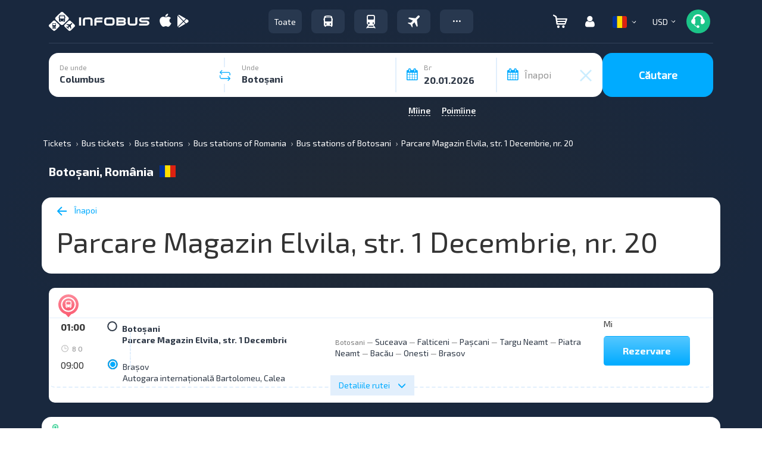

--- FILE ---
content_type: image/svg+xml
request_url: https://infobus.eu/img/infobus_7/iconsprites.svg
body_size: 208036
content:
<svg width="500" height="1015" viewBox="0 0 500 1015" fill="none" xmlns="http://www.w3.org/2000/svg" xmlns:xlink="http://www.w3.org/1999/xlink">
<path d="M30.1884 555.807H27.9904V558H30.1884V555.807Z" fill="#2D3745"/>
<path d="M34.5833 555.807H32.3853V558H34.5833V555.807Z" fill="#2D3745"/>
<path d="M67.553 555.807H65.3551V558H67.553V555.807Z" fill="#2D3745"/>
<path d="M71.9492 555.807H69.7513V558H71.9492V555.807Z" fill="#2D3745"/>
<path d="M17 524V562.387H41.1775V560.194H19.198V526.194H82.9385V560.194H60.959V562.387H85.1365V524H17Z" fill="#2D3745"/>
<path d="M21.3962 558H23.5941H25.7921V528.387H23.5941H21.3962V558Z" fill="#2D3745"/>
<path d="M80.7401 528.387H78.5421H76.3442V558H78.5421H80.7401V528.387Z" fill="#2D3745"/>
<path d="M30.1884 528.387H27.9904V553.613H30.1884V528.387Z" fill="#2D3745"/>
<path d="M34.5833 528.387H32.3853V553.613H34.5833V528.387Z" fill="#2D3745"/>
<path d="M38.9793 528.387H36.7814V541.548H38.9793V528.387Z" fill="#2D3745"/>
<path d="M43.3755 528.387H41.1776V537.161H43.3755V528.387Z" fill="#2D3745"/>
<path d="M45.5737 528.387V534.968H47.7717V533.871H49.9696V528.387H47.7717H45.5737Z" fill="#2D3745"/>
<path d="M54.3646 528.387H52.1666V533.871H54.3646V528.387Z" fill="#2D3745"/>
<path d="M58.7606 528.387H56.5627V534.968H58.7606V528.387Z" fill="#2D3745"/>
<path d="M63.1569 528.387H60.9589V538.258H63.1569V528.387Z" fill="#2D3745"/>
<path d="M67.553 528.387H65.3551V553.613H67.553V528.387Z" fill="#2D3745"/>
<path d="M74.1472 528.387H71.9492H69.7513V553.613H71.9492H74.1472V528.387Z" fill="#2D3745"/>
<path d="M74.1473 555.807H71.9493V558H74.1473V555.807Z" fill="#2D3745"/>
<path d="M54.3647 567.871V563.484H47.7709V567.871H46.6718V587.613C46.6718 590.033 48.6433 592 51.0677 592C53.4921 592 55.4636 590.033 55.4636 587.613V567.871H54.3647ZM49.9688 565.677H52.1668V567.871H49.9688V565.677ZM53.2656 587.613C53.2656 588.823 52.2798 589.806 51.0677 589.806C49.8556 589.806 48.8697 588.823 48.8697 587.613V570.065H53.2656V587.613Z" fill="#2D3745"/>
<path d="M51.0681 532.774C41.9783 532.774 34.5833 540.155 34.5833 549.226C34.5833 558.298 41.9782 565.678 51.0677 565.678C60.1573 565.678 67.5522 558.298 67.5522 549.226C67.5522 540.155 60.1576 532.774 51.0681 532.774ZM51.0681 560.194C44.9984 560.194 40.0783 555.284 40.0783 549.226C40.0783 543.169 44.9984 538.258 51.0681 538.258C57.1376 538.258 62.0578 543.169 62.0578 549.226C62.0578 555.284 57.1376 560.194 51.0681 560.194Z" fill="#00ABFF"/>
<path d="M51.0687 561.291C44.4033 561.291 38.98 555.878 38.98 549.226C38.98 542.574 44.4035 537.161 51.0687 537.161C57.7338 537.161 63.1573 542.574 63.1573 549.226C63.1573 555.878 57.7338 561.291 51.0687 561.291ZM51.0687 539.355C45.6145 539.355 41.178 543.784 41.178 549.226C41.178 554.668 45.6142 559.097 51.0687 559.097C56.5231 559.097 60.9593 554.668 60.9593 549.226C60.9593 543.784 56.5229 539.355 51.0687 539.355Z" fill="#2D3745"/>
<path d="M153.266 546.613H181.839C183.657 546.613 185.136 545.115 185.136 543.274C185.136 541.434 183.657 539.936 181.839 539.936H120.297C119.69 539.936 119.198 539.436 119.198 538.823C119.198 538.209 119.69 537.71 120.297 537.71H148.87C150.688 537.71 152.167 536.212 152.167 534.371V532.145H149.969V534.371C149.969 534.984 149.477 535.484 148.87 535.484H120.297C118.479 535.484 117 536.982 117 538.823C117 540.664 118.479 542.162 120.297 542.162H181.84C182.446 542.162 182.938 542.661 182.938 543.275C182.938 543.888 182.446 544.387 181.84 544.387H153.266C151.448 544.387 149.969 545.886 149.969 547.726V549.952H119.198V580H182.938V549.952H152.167V547.726C152.167 547.113 152.659 546.613 153.266 546.613ZM180.74 577.774H121.396V552.177H180.74V577.774Z" fill="#2D3745"/>
<path d="M130.188 555.516H125.792V557.742H130.188V555.516Z" fill="#2D3745"/>
<path d="M137.881 555.516H133.485V557.742H137.881V555.516Z" fill="#2D3745"/>
<path d="M145.574 555.516H141.178V557.742H145.574V555.516Z" fill="#2D3745"/>
<path d="M153.266 555.516H148.87V557.742H153.266V555.516Z" fill="#2D3745"/>
<path d="M160.959 555.516H156.563V557.742H160.959V555.516Z" fill="#2D3745"/>
<path d="M168.651 555.516H164.255V557.742H168.651V555.516Z" fill="#2D3745"/>
<path d="M176.344 555.516H171.949V557.742H176.344V555.516Z" fill="#2D3745"/>
<path d="M156.564 533.258H145.574V526.848C143.499 525.161 142.277 522.608 142.277 519.903C142.277 514.994 146.221 511 151.069 511C155.916 511 159.86 514.994 159.86 519.903C159.86 522.609 158.638 525.162 156.563 526.848L156.564 533.258Z" fill="#00ABFF"/>
<path d="M157.662 527.694H152.167V523.037C153.443 522.577 154.365 521.352 154.365 519.903C154.365 518.063 152.886 516.565 151.068 516.565C149.25 516.565 147.771 518.063 147.771 519.903C147.771 521.352 148.693 522.577 149.969 523.037V527.694H144.474V529.92H157.662V527.694ZM151.068 518.79C151.675 518.79 152.167 519.29 152.167 519.903C152.167 520.517 151.675 521.016 151.068 521.016C150.462 521.016 149.969 520.517 149.969 519.903C149.969 519.29 150.462 518.79 151.068 518.79Z" fill="#2D3745"/>
<path d="M138.98 518.79H133.485V521.016H138.98V518.79Z" fill="#2D3745"/>
<path d="M139.477 523.559L134.401 525.689L135.243 527.745L140.319 525.615L139.477 523.559Z" fill="#2D3745"/>
<path d="M162.657 523.557L161.816 525.614L166.893 527.743L167.734 525.687L162.657 523.557Z" fill="#2D3745"/>
<path d="M168.651 518.79H163.156V521.016H168.651V518.79Z" fill="#2D3745"/>
<path d="M166.892 512.061L161.816 514.191L162.658 516.247L167.733 514.118L166.892 512.061Z" fill="#2D3745"/>
<path d="M135.243 512.06L134.402 514.117L139.479 516.246L140.32 514.19L135.243 512.06Z" fill="#2D3745"/>
<path d="M130.188 561.081H125.792V563.307H130.188V561.081Z" fill="#2D3745"/>
<path d="M137.881 561.081H133.485V563.307H137.881V561.081Z" fill="#2D3745"/>
<path d="M145.574 561.081H141.178V563.307H145.574V561.081Z" fill="#2D3745"/>
<path d="M153.266 561.081H148.87V563.307H153.266V561.081Z" fill="#2D3745"/>
<path d="M160.959 561.081H156.563V563.307H160.959V561.081Z" fill="#2D3745"/>
<path d="M168.651 561.081H164.255V563.307H168.651V561.081Z" fill="#2D3745"/>
<path d="M176.344 561.081H171.949V563.307H176.344V561.081Z" fill="#2D3745"/>
<path d="M130.188 566.645H125.792V568.871H130.188V566.645Z" fill="#2D3745"/>
<path d="M137.881 566.645H133.485V568.871H137.881V566.645Z" fill="#2D3745"/>
<path d="M145.574 566.645H141.178V568.871H145.574V566.645Z" fill="#2D3745"/>
<path d="M153.266 566.645H148.87V568.871H153.266V566.645Z" fill="#2D3745"/>
<path d="M160.959 566.645H156.563V568.871H160.959V566.645Z" fill="#2D3745"/>
<path d="M168.651 566.645H164.255V568.871H168.651V566.645Z" fill="#2D3745"/>
<path d="M176.344 566.645H171.949V568.871H176.344V566.645Z" fill="#2D3745"/>
<path d="M130.188 572.209H125.792V574.435H130.188V572.209Z" fill="#2D3745"/>
<path d="M168.652 572.209H133.485V574.435H168.652V572.209Z" fill="#2D3745"/>
<path d="M176.344 572.209H171.949V574.435H176.344V572.209Z" fill="#2D3745"/>
<path d="M259.561 540.339H237.182V554.565H259.561V540.339Z" fill="#00ABFF"/>
<path d="M279.809 519H224.394C222.631 519 221.197 520.368 221.197 522.048V551.516C221.197 553.197 222.631 554.565 224.394 554.565H232.919V572.855H219.066V574.887C219.066 578.809 222.412 582 226.525 582H256.364C260.478 582 263.824 578.809 263.824 574.887V554.565H279.809C281.572 554.565 283.006 553.197 283.006 551.516V522.048C283.006 520.368 281.572 519 279.809 519ZM223.329 551.516V522.048C223.329 521.489 223.807 521.032 224.394 521.032H229.723V552.532H224.394C223.807 552.532 223.329 552.076 223.329 551.516ZM226.525 579.968C223.587 579.968 221.197 577.689 221.197 574.887H247.839C247.839 576.876 248.699 578.676 250.082 579.968H226.525ZM261.693 574.887C261.693 577.689 259.302 579.968 256.364 579.968H255.299C252.36 579.968 249.97 577.689 249.97 574.887V572.855H235.051V540.339C235.051 537.537 237.441 535.258 240.379 535.258H263.936C262.553 536.549 261.693 538.35 261.693 540.339V574.887ZM267.021 533.226H240.379C239.234 533.226 238.153 533.48 237.182 533.922V531.194H267.021V533.226ZM267.021 535.689V537.29H264.918C265.464 536.6 266.18 536.04 267.021 535.689ZM263.824 540.339C263.824 539.991 263.861 539.651 263.932 539.323H269.153V535.258V533.226V529.161H235.051V535.37C233.735 536.653 232.92 538.406 232.92 540.339V552.532H231.854V521.032H270.218V552.532H263.824V540.339ZM280.875 537.29V551.516C280.875 552.076 280.396 552.532 279.809 552.532H272.349V537.29V521.032H279.809C280.396 521.032 280.875 521.489 280.875 522.048V537.29Z" fill="#2D3745"/>
<path d="M227.591 530.177H225.46V538.306H227.591V530.177Z" fill="#2D3745"/>
<path d="M227.591 540.339H225.46V543.387H227.591V540.339Z" fill="#2D3745"/>
<path d="M276.612 533.226C274.262 533.226 272.35 535.049 272.35 537.291C272.35 539.532 274.262 541.355 276.612 541.355C278.963 541.355 280.875 539.532 280.875 537.291C280.875 535.049 278.963 533.226 276.612 533.226ZM276.612 539.323C275.437 539.323 274.481 538.411 274.481 537.29C274.481 536.17 275.437 535.258 276.612 535.258C277.788 535.258 278.744 536.169 278.744 537.29C278.744 538.411 277.788 539.323 276.612 539.323Z" fill="#2D3745"/>
<path d="M259.561 557.613H237.182V559.645H259.561V557.613Z" fill="#2D3745"/>
<path d="M259.561 562.693H237.182V564.726H259.561V562.693Z" fill="#2D3745"/>
<path d="M259.561 567.774H237.182V569.806H259.561V567.774Z" fill="#2D3745"/>
<path d="M332.945 563.194C334.257 563.194 335.324 562.217 335.324 561.016C335.324 559.815 334.257 558.839 332.945 558.839C331.632 558.839 330.566 559.815 330.566 561.016C330.566 562.217 331.632 563.194 332.945 563.194ZM332.945 560.581C333.207 560.581 333.421 560.777 333.421 561.016C333.421 561.256 333.207 561.452 332.945 561.452C332.683 561.452 332.469 561.256 332.469 561.016C332.469 560.777 332.683 560.581 332.945 560.581Z" fill="#2D3745"/>
<path d="M335.323 561.016C335.323 562.217 336.39 563.194 337.702 563.194C339.014 563.194 340.081 562.217 340.081 561.016C340.081 559.815 339.014 558.839 337.702 558.839C336.39 558.839 335.323 559.815 335.323 561.016ZM337.702 560.581C337.964 560.581 338.178 560.777 338.178 561.016C338.178 561.256 337.964 561.452 337.702 561.452C337.44 561.452 337.226 561.256 337.226 561.016C337.226 560.777 337.44 560.581 337.702 560.581Z" fill="#2D3745"/>
<path d="M372.435 561.016C372.435 559.815 371.368 558.839 370.056 558.839C368.744 558.839 367.677 559.815 367.677 561.016C367.677 562.217 368.744 563.194 370.056 563.194C371.368 563.194 372.435 562.217 372.435 561.016ZM370.056 561.452C369.794 561.452 369.58 561.256 369.58 561.016C369.58 560.777 369.794 560.581 370.056 560.581C370.318 560.581 370.532 560.777 370.532 561.016C370.532 561.256 370.318 561.452 370.056 561.452Z" fill="#2D3745"/>
<path d="M367.678 561.016C367.678 559.815 366.611 558.839 365.299 558.839C363.986 558.839 362.92 559.815 362.92 561.016C362.92 562.217 363.986 563.194 365.299 563.194C366.611 563.194 367.678 562.217 367.678 561.016ZM365.299 561.452C365.037 561.452 364.823 561.256 364.823 561.016C364.823 560.777 365.037 560.581 365.299 560.581C365.561 560.581 365.775 560.777 365.775 561.016C365.775 561.256 365.561 561.452 365.299 561.452Z" fill="#2D3745"/>
<path d="M378.145 537.065C377.405 537.065 376.737 537.329 376.23 537.753L374.338 536.598V526.508C374.338 525.125 373.109 524 371.598 524H331.401C329.89 524 328.661 525.125 328.661 526.508V536.598L326.769 537.753C326.262 537.329 325.594 537.065 324.855 537.065C323.281 537.065 322 538.237 322 539.677V544.032C322 545.473 323.281 546.645 324.855 546.645C326.429 546.645 327.71 545.473 327.71 544.032V542.29H328.661V563.193C327.612 563.193 326.758 563.975 326.758 564.935V568.419C326.758 569.38 327.612 570.161 328.661 570.161H329.613V574.516C329.613 576.437 331.32 578 333.419 578C335.519 578 337.226 576.437 337.226 574.516V570.161H365.774V574.516C365.774 576.437 367.481 578 369.581 578C371.68 578 373.387 576.437 373.387 574.516V570.161H374.339C375.388 570.161 376.242 569.38 376.242 568.419V564.935C376.242 563.975 375.388 563.193 374.339 563.193V542.29H375.29V544.032C375.29 545.473 376.571 546.645 378.145 546.645C379.719 546.645 381 545.473 381 544.032V539.677C380.999 538.237 379.718 537.065 378.145 537.065ZM372.435 557.096H363.546C362.783 557.096 362.097 557.512 361.797 558.153L359.437 563.193H343.562L341.203 558.154C340.903 557.512 340.217 557.096 339.453 557.096H330.564V555.355H372.435V557.096ZM330.564 531.839H372.435V553.613H330.564V531.839ZM331.401 525.742H371.598C372.059 525.742 372.435 526.085 372.435 526.508V530.097H330.564V526.508C330.564 526.085 330.94 525.742 331.401 525.742ZM325.806 544.032C325.806 544.512 325.38 544.903 324.855 544.903C324.329 544.903 323.903 544.512 323.903 544.032V539.677C323.903 539.197 324.329 538.806 324.855 538.806C325.38 538.806 325.806 539.197 325.806 539.677V544.032ZM327.71 540.548V539.677C327.71 539.547 327.688 539.423 327.668 539.298L328.661 538.691V540.548H327.71ZM330.564 561.016V558.838H332.943H337.702H339.454L341.493 563.193H337.701H332.943H330.564V561.016ZM335.323 574.516C335.323 575.476 334.469 576.258 333.419 576.258C332.37 576.258 331.516 575.477 331.516 574.516V570.161H335.323V574.516ZM371.483 574.516C371.483 575.476 370.63 576.258 369.58 576.258C368.53 576.258 367.677 575.477 367.677 574.516V570.161H371.483V574.516ZM374.338 568.419H373.387H365.774H337.226H329.613H328.661V564.935H374.338V568.419ZM370.056 563.193H365.298H361.507L363.546 558.838H365.298H370.056H372.435V561.016V563.193H370.056ZM374.338 540.548V538.691L375.332 539.298C375.312 539.423 375.29 539.548 375.29 539.677V540.548H374.338ZM379.096 544.032C379.096 544.512 378.67 544.903 378.145 544.903C377.619 544.903 377.193 544.512 377.193 544.032V539.677C377.193 539.197 377.619 538.806 378.145 538.806C378.67 538.806 379.096 539.197 379.096 539.677V544.032Z" fill="#2D3745"/>
<path d="M351.716 534.77L338.394 549.575L339.862 550.681L353.184 535.876L351.716 534.77Z" fill="#2D3745"/>
<path d="M361.232 534.77L347.91 549.575L349.379 550.682L362.7 535.877L361.232 534.77Z" fill="#2D3745"/>
<path d="M361.968 524H341.033V531.839H361.968V524Z" fill="#00ABFF"/>
<path d="M24.929 12.7422C19.3119 12.7422 14.7422 17.312 14.7422 22.929C14.7422 28.546 19.3119 33.1158 24.929 33.1158C30.546 33.1158 35.1158 28.546 35.1158 22.929C35.1158 17.312 30.546 12.7422 24.929 12.7422ZM26.0525 30.7938H23.8054V28.5467H26.0525V30.7938ZM26.0525 23.9116V26.2996H23.8054V21.8054H24.929C26.1886 21.8054 27.2135 20.7805 27.2135 19.5209C27.2135 18.2613 26.1886 17.2364 24.929 17.2364C23.6693 17.2364 22.6444 18.2613 22.6444 19.5209H20.3974C20.3974 17.0222 22.4302 14.9893 24.929 14.9893C27.4277 14.9893 29.4606 17.0222 29.4606 19.5209C29.4606 21.632 28.0096 23.4105 26.0525 23.9116Z" fill="url(#paint0_linear)"/>
<path d="M36.898 10.9581C33.7007 7.76082 29.4497 6 24.9281 6C20.4064 6 16.1554 7.76082 12.9581 10.9581C9.76082 14.1554 8 18.4064 8 22.9281C8 30.5515 13.0745 37.2088 20.3833 39.2386L24.9281 44.3495L29.4728 39.2386C36.7818 37.2088 41.8561 30.5515 41.8561 22.9281C41.8561 18.4064 40.0953 14.1554 36.898 10.9581ZM24.9281 35.362C18.072 35.362 12.4942 29.7841 12.4942 22.9281C12.4942 16.0721 18.072 10.4942 24.9281 10.4942C31.7841 10.4942 37.362 16.0721 37.362 22.9281C37.362 29.7841 31.7841 35.362 24.9281 35.362Z" fill="url(#paint1_linear)"/>
<path d="M86.898 10.9581C83.7007 7.76082 79.4497 6 74.9281 6C70.4064 6 66.1554 7.76082 62.9581 10.9581C59.7608 14.1554 58 18.4064 58 22.9281C58 30.5515 63.0745 37.2088 70.3833 39.2386L74.9281 44.3495L79.4728 39.2386C86.7818 37.2088 91.8561 30.5515 91.8561 22.9281C91.8561 18.4064 90.0953 14.1554 86.898 10.9581ZM74.9281 35.362C68.072 35.362 62.4942 29.7841 62.4942 22.9281C62.4942 16.0721 68.072 10.4942 74.9281 10.4942C81.7841 10.4942 87.362 16.0721 87.362 22.9281C87.362 29.7841 81.7841 35.362 74.9281 35.362Z" fill="url(#paint2_linear)"/>
<path fill-rule="evenodd" clip-rule="evenodd" d="M74.929 12.7422C69.3119 12.7422 64.7422 17.312 64.7422 22.929C64.7422 28.546 69.3119 33.1158 74.929 33.1158C80.546 33.1158 85.1158 28.546 85.1158 22.929C85.1158 17.312 80.546 12.7422 74.929 12.7422ZM72.6 18H77.4C79.385 18 81 19.6146 81 21.599V24.3983C81 26.3828 79.385 27.9973 77.4 27.9973H77.0438C75.6502 27.9973 74.34 28.54 73.3548 29.5251L72.9796 29.9002C72.9154 29.9644 72.8304 30 72.7406 30C72.5528 30 72.4 29.8476 72.4 29.6603V27.9919C70.5076 27.8878 69 26.3158 69 24.3983V21.599C69 19.6146 70.615 18 72.6 18ZM71.6 22.9987C71.6 23.4397 71.9588 23.7985 72.4 23.7985C72.841 23.7985 73.2 23.4397 73.2 22.9987C73.2 22.5576 72.8412 22.1989 72.4 22.1989C71.9588 22.1989 71.6 22.5576 71.6 22.9987ZM74.2 22.9987C74.2 23.4397 74.5588 23.7985 75 23.7985C75.441 23.7985 75.8 23.4397 75.8 22.9987C75.8 22.5576 75.4412 22.1989 75 22.1989C74.5588 22.1989 74.2 22.5576 74.2 22.9987ZM76.8 22.9987C76.8 23.4397 77.1588 23.7985 77.6 23.7985C78.041 23.7985 78.4 23.4397 78.4 22.9987C78.4 22.5576 78.0412 22.1989 77.6 22.1989C77.1588 22.1989 76.8 22.5576 76.8 22.9987Z" fill="url(#paint3_linear)"/>
<path d="M137.021 10.9791C133.81 7.7683 129.541 6 125 6C120.459 6 116.19 7.7683 112.979 10.9791C109.768 14.1901 108 18.4591 108 23C108 30.6559 113.096 37.3414 120.436 39.3799L125 44.5124L129.564 39.3799C136.904 37.3414 142 30.6559 142 23C142 18.4591 140.232 14.1901 137.021 10.9791ZM125 35.4867C118.115 35.4867 112.513 29.8851 112.513 23C112.513 16.1148 118.115 10.5133 125 10.5133C131.885 10.5133 137.487 16.1148 137.487 23C137.487 29.8851 131.885 35.4867 125 35.4867Z" fill="url(#paint4_linear)"/>
<path fill-rule="evenodd" clip-rule="evenodd" d="M125 12.7695C119.359 12.7695 114.77 17.3588 114.77 22.9996C114.77 28.6405 119.359 33.2297 125 33.2297C130.64 33.2297 135.23 28.6405 135.23 22.9996C135.23 17.3588 130.64 12.7695 125 12.7695ZM120.349 21.3974C119.606 21.3974 119 22.003 119 22.7469V27.0653C119 27.8091 119.606 28.4148 120.349 28.4148H121.969C122.273 28.4148 122.552 28.3122 122.779 28.1416V21.3974H120.349ZM131.604 22.5726C131.827 22.7956 131.955 23.0979 131.955 23.4223C131.955 23.8903 131.687 24.3011 131.289 24.5019C131.372 24.6676 131.415 24.8506 131.415 25.0417C131.415 25.5102 131.147 25.921 130.748 26.1218C130.872 26.368 130.908 26.6514 130.846 26.9326C130.725 27.4794 130.211 27.8756 129.623 27.8756H124.668C124.314 27.8756 123.758 27.7639 123.318 27.5566V21.771L123.383 21.7381L124.938 18.3703V16.5398C124.938 16.4578 124.975 16.38 125.039 16.3287C125.039 16.3284 125.04 16.328 125.04 16.3274C125.074 16.3018 125.469 16 126.017 16C126.642 16 127.637 16.9884 127.637 18.1592C127.637 18.8977 127.372 19.8169 127.207 20.3184H130.541C131.268 20.3184 131.886 20.856 131.949 21.5421C131.984 21.927 131.856 22.2968 131.604 22.5726Z" fill="url(#paint5_linear)"/>
<path d="M187.021 10.9791C183.81 7.7683 179.541 6 175 6C170.459 6 166.19 7.7683 162.979 10.9791C159.768 14.1901 158 18.4591 158 23C158 30.6559 163.096 37.3414 170.436 39.3799L175 44.5124L179.564 39.3799C186.904 37.3414 192 30.6559 192 23C192 18.4591 190.232 14.1901 187.021 10.9791ZM175 35.4867C168.115 35.4867 162.513 29.8851 162.513 23C162.513 16.1148 168.115 10.5133 175 10.5133C181.885 10.5133 187.487 16.1148 187.487 23C187.487 29.8851 181.885 35.4867 175 35.4867Z" fill="url(#paint6_linear)"/>
<path d="M175 12.7695C169.359 12.7695 164.77 17.3588 164.77 22.9996C164.77 28.6405 169.359 33.2297 175 33.2297C180.64 33.2297 185.23 28.6405 185.23 22.9996C185.23 17.3588 180.64 12.7695 175 12.7695Z" fill="url(#paint7_linear)"/>
<path d="M177.408 18.0685C177.164 18.1878 177.009 18.4437 177.009 18.725V19.7802C174.589 20.421 172.399 21.8655 170.795 23.8912C170.049 24.8335 169.946 24.8832 169.5 26C172 26 172.5 26 175 26C175.461 25.6634 176.489 24.5937 177.009 24.3699V25.008C177.009 25.2893 177.164 25.5452 177.408 25.6646C177.652 25.7839 177.939 25.745 178.146 25.565L181.751 22.4234C181.909 22.2857 182 22.0817 182 21.8665C182 21.6513 181.909 21.4473 181.751 21.3096L178.146 18.1681C177.939 17.988 177.652 17.9491 177.408 18.0685Z" fill="white"/>
<path d="M236.898 10.9581C233.701 7.76082 229.45 6 224.928 6C220.406 6 216.155 7.76082 212.958 10.9581C209.761 14.1554 208 18.4064 208 22.9281C208 30.5515 213.074 37.2088 220.383 39.2386L224.928 44.3495L229.473 39.2386C236.782 37.2088 241.856 30.5515 241.856 22.9281C241.856 18.4064 240.095 14.1554 236.898 10.9581ZM224.928 35.362C218.072 35.362 212.494 29.7841 212.494 22.9281C212.494 16.0721 218.072 10.4942 224.928 10.4942C231.784 10.4942 237.362 16.0721 237.362 22.9281C237.362 29.7841 231.784 35.362 224.928 35.362Z" fill="url(#paint8_linear)"/>
<path d="M214.742 22.929C214.742 17.312 219.312 12.7422 224.929 12.7422C230.546 12.7422 235.116 17.312 235.116 22.929C235.116 28.546 230.546 33.1158 224.929 33.1158C219.312 33.1158 214.742 28.546 214.742 22.929Z" fill="url(#paint9_linear)"/>
<path d="M230.259 18.7286H228.409V18.5385C228.409 17.6892 227.72 17 226.87 17H223.928C223.078 17 222.389 17.6892 222.389 18.5385V18.7286H220.538C219.689 18.7286 219 19.4175 219 20.2671V25.8515C219 26.7008 219.689 27.39 220.538 27.39H230.26C231.109 27.39 231.798 26.7008 231.798 25.8515V20.2671C231.798 19.4172 231.109 18.7286 230.259 18.7286ZM225.398 25.7941C223.796 25.7941 222.492 24.4908 222.492 22.888C222.492 21.2856 223.796 19.982 225.398 19.982C227.001 19.982 228.305 21.2852 228.305 22.888C228.305 24.4908 227.001 25.7941 225.398 25.7941ZM226.937 22.888C226.937 23.7356 226.246 24.4265 225.398 24.4265C224.551 24.4265 223.86 23.7356 223.86 22.888C223.86 22.0401 224.551 21.3495 225.398 21.3495C226.246 21.3495 226.937 22.0401 226.937 22.888Z" fill="white"/>
<path d="M287.021 10.9791C283.81 7.7683 279.541 6 275 6C270.459 6 266.19 7.7683 262.979 10.9791C259.768 14.1901 258 18.4591 258 23C258 30.6559 263.096 37.3414 270.436 39.3799L275 44.5124L279.564 39.3799C286.904 37.3414 292 30.6559 292 23C292 18.4591 290.232 14.1901 287.021 10.9791ZM275 35.4867C268.115 35.4867 262.513 29.8851 262.513 23C262.513 16.1148 268.115 10.5133 275 10.5133C281.885 10.5133 287.487 16.1148 287.487 23C287.487 29.8851 281.885 35.4867 275 35.4867Z" fill="url(#paint10_linear)"/>
<path d="M275 12.7695C269.359 12.7695 264.77 17.3588 264.77 22.9996C264.77 28.6405 269.359 33.2297 275 33.2297C280.64 33.2297 285.23 28.6405 285.23 22.9996C285.23 17.3588 280.64 12.7695 275 12.7695Z" fill="url(#paint11_linear)"/>
<path d="M273.81 18.7421C274.377 18.1755 274.377 17.2567 273.81 16.6901C273.244 16.1234 272.325 16.1234 271.758 16.6901C271.192 17.2567 271.192 18.1755 271.758 18.7421C272.325 19.3088 273.244 19.3088 273.81 18.7421Z" fill="white"/>
<path d="M277.129 26.4288L273.212 26.1623L271.658 20.1953C271.547 19.7808 271.125 19.529 270.703 19.6401C270.288 19.7511 270.036 20.1731 270.147 20.5951L271.82 26.9988C271.857 27.369 272.124 27.6651 272.465 27.6799H272.509C272.539 27.6799 272.561 27.6873 272.59 27.6873L277.04 27.9908C277.425 28.0131 277.758 27.6799 277.78 27.2505C277.802 26.8211 277.513 26.451 277.129 26.4288Z" fill="white"/>
<path d="M279.994 29.7533L279.091 25.3114C279.054 25.1412 278.95 25.0079 278.809 24.9117C278.713 24.8376 278.595 24.7932 278.469 24.7858L275.337 24.3638L275.004 22.8166L277.136 23.2312C277.418 23.283 277.692 23.0757 277.751 22.7648C277.81 22.4538 277.625 22.1651 277.344 22.1133L274.708 21.4248L274.434 20.1515C274.293 19.4852 273.642 19.0632 272.976 19.2038L272.909 19.2187C272.243 19.3593 271.821 20.0108 271.961 20.6771L273.124 25.0968C273.146 25.193 273.183 25.2818 273.22 25.3633C273.257 25.7334 273.516 26.0222 273.857 26.0444L277.729 26.3109L278.698 29.7978C278.78 30.1679 279.12 30.4122 279.542 30.316C279.557 30.3086 280.068 30.1309 279.994 29.7533Z" fill="white"/>
<path d="M336.898 10.9581C333.701 7.76082 329.45 6 324.928 6C320.406 6 316.155 7.76082 312.958 10.9581C309.761 14.1554 308 18.4064 308 22.9281C308 30.5515 313.074 37.2088 320.383 39.2386L324.928 44.3495L329.473 39.2386C336.782 37.2088 341.856 30.5515 341.856 22.9281C341.856 18.4064 340.095 14.1554 336.898 10.9581ZM324.928 35.362C318.072 35.362 312.494 29.7841 312.494 22.9281C312.494 16.0721 318.072 10.4942 324.928 10.4942C331.784 10.4942 337.362 16.0721 337.362 22.9281C337.362 29.7841 331.784 35.362 324.928 35.362Z" fill="url(#paint12_linear)"/>
<path d="M314.742 22.929C314.742 17.312 319.312 12.7422 324.929 12.7422C330.546 12.7422 335.116 17.312 335.116 22.929C335.116 28.546 330.546 33.1158 324.929 33.1158C319.312 33.1158 314.742 28.546 314.742 22.929Z" fill="url(#paint13_linear)"/>
<path d="M321.503 17.269L323.356 19.1222C323.724 19.4914 323.713 20.1026 323.33 20.4846L322.397 21.4183C322.43 21.4773 322.463 21.5383 322.5 21.6025C322.826 22.1921 323.274 22.9991 324.124 23.8482C324.975 24.6999 325.784 25.1481 326.373 25.4758C326.436 25.5103 326.496 25.5435 326.553 25.5762L327.179 24.9496L327.488 24.6415C327.87 24.2589 328.481 24.2484 328.85 24.6166L330.704 26.4699C331.072 26.8381 331.061 27.4497 330.678 27.8322L330.153 28.3545L330.139 28.3403C329.915 28.5154 329.657 28.6618 329.379 28.7707C329.115 28.8711 328.862 28.9336 328.609 28.9621C326.581 29.2068 324.727 28.2798 322.211 25.7639C318.733 22.2863 318.996 19.4837 319.009 19.3628C319.04 19.0995 319.103 18.8471 319.203 18.5907C319.311 18.3151 319.457 18.0576 319.631 17.8343L319.621 17.8228L320.139 17.2937C320.522 16.9119 321.133 16.9009 321.503 17.269Z" fill="white"/>
<path d="M388.021 10.9791C384.81 7.7683 380.541 6 376 6C371.459 6 367.19 7.7683 363.979 10.9791C360.768 14.1901 359 18.4591 359 23C359 30.6559 364.096 37.3414 371.436 39.3799L376 44.5124L380.564 39.3799C387.904 37.3414 393 30.6559 393 23C393 18.4591 391.232 14.1901 388.021 10.9791ZM376 35.4867C369.115 35.4867 363.513 29.8851 363.513 23C363.513 16.1148 369.115 10.5133 376 10.5133C382.885 10.5133 388.487 16.1148 388.487 23C388.487 29.8851 382.885 35.4867 376 35.4867Z" fill="url(#paint14_linear)"/>
<path d="M376 12.77C370.359 12.77 365.77 17.3592 365.77 23C365.77 28.6409 370.359 33.2301 376 33.2301C381.641 33.2301 386.23 28.6409 386.23 23C386.23 17.3592 381.641 12.77 376 12.77Z" fill="url(#paint15_linear)"/>
<path fill-rule="evenodd" clip-rule="evenodd" d="M377.02 22.5511L377.014 22.5411C377.014 22.5411 377.02 22.5162 377.02 22.5062C377.024 22.4913 377.024 22.4813 377.024 22.4813V22.4614L376.944 22.4813V22.5013L376.948 22.5162L376.934 22.5312V22.5511L376.781 22.5561L376.924 22.6109L376.928 22.6358L376.909 22.6448L376.905 22.6857L376.901 22.7006V22.7206L376.445 22.576L376.868 22.7854L376.858 22.8113L376.853 22.8252L376.839 22.8352L376.834 22.8551L376.691 22.7953L376.787 22.9209L376.778 22.9508L376.749 22.9658L376.797 23.0316L376.811 23.0266L376.825 23.0116L376.829 22.9917L376.839 22.9767L376.858 22.9867C376.858 22.9867 376.858 22.9867 376.872 22.9817C376.886 22.9767 376.886 22.9767 376.886 22.9767L376.89 22.9668C376.89 22.9668 376.9 22.9518 376.909 22.9319L376.895 22.902L376.9 22.892L376.904 22.882L376.924 22.8721C376.924 22.8721 376.927 22.8521 376.933 22.8422C376.943 22.8272 376.938 22.8222 376.938 22.8222C376.938 22.8222 376.938 22.8222 376.962 22.8222C376.981 22.8222 376.962 22.8222 376.975 22.8173C376.99 22.8133 376.99 22.8023 376.99 22.8023C376.99 22.8023 377 22.7963 377 22.7814C377.009 22.7714 377 22.7664 377 22.7664C377 22.7664 376.99 22.7614 376.982 22.7515C376.975 22.7415 376.972 22.7365 376.972 22.7365L376.976 22.7016C376.976 22.7016 376.983 22.6966 376.991 22.6867L376.996 22.6508C376.996 22.6508 377.001 22.6408 377.001 22.6308C377.001 22.6149 376.996 22.6149 376.996 22.6149L377.021 22.6049C377.021 22.6049 377.025 22.6009 377.035 22.58C377.04 22.57 377.03 22.57 377.03 22.57L377.02 22.5511ZM376.828 21.6609L376.249 22.1155L376.15 21.3798L376.021 22.0906L375.428 21.7158L375.836 22.276L375.196 22.4315L375.822 22.5421L375.5 23.1273L376.012 22.7126L376.163 23.3785L376.264 22.7265L376.838 23.1023L376.396 22.5571L377.123 22.4265L376.43 22.272L376.828 21.6609ZM376.639 21.8603L376.383 22.266L376.272 22.261L376.639 21.8603ZM376.139 21.7098L376.24 22.255L376.139 22.3806V21.7098ZM375.613 21.9002L376.012 22.1404L376.007 22.2501L375.613 21.9002ZM375.647 22.9508L375.861 22.5561L375.984 22.5611L375.647 22.9508ZM375.434 22.4255L376.008 22.2959L376.117 22.4066L375.434 22.4255ZM376.031 22.5511L376.139 22.4405L376.15 23.1362L376.031 22.5511ZM376.605 22.912L376.264 22.6867V22.5661L376.605 22.912ZM376.871 22.4205L376.272 22.5352L376.15 22.4106L376.871 22.4205ZM383.721 21.5343C383.721 21.5343 379.379 16.9559 379.326 16.9051C378.448 16.1505 377.721 16.9051 377.721 16.9051L377.346 17.3008C377.346 17.3008 377.009 16.946 376.975 16.9111C376.112 16.1356 375.357 16.9111 375.357 16.9111L374.978 17.3118C374.978 17.3118 374.63 16.946 374.598 16.9051C373.72 16.1455 372.98 16.9051 372.98 16.9051L368.589 21.5393C368.589 21.5393 367.853 22.3358 368.589 23.2459C368.598 23.2559 368.618 23.2758 368.618 23.2758L372.99 27.8901C372.99 27.8901 373.716 28.6208 374.584 27.8901C374.636 27.8353 374.978 27.4744 374.978 27.4744L375.357 27.8701C375.357 27.8701 376.088 28.6417 376.981 27.8701C377.022 27.8253 377.345 27.4854 377.345 27.4854L377.71 27.8751C377.71 27.8751 378.46 28.6357 379.335 27.8751C379.383 27.8253 383.655 23.3206 383.72 23.2559C384.461 22.3109 383.721 21.5343 383.721 21.5343ZM376.473 18.2229C376.458 18.2319 376.155 18.5568 376.155 18.5568L375.851 18.2319C375.851 18.2319 376.136 18.0225 376.473 18.2229ZM373.397 26.5095L369.917 22.8362C369.917 22.8362 369.513 22.4405 369.917 21.95C369.95 21.9151 373.358 18.3226 373.382 18.2967C373.762 17.9717 374.104 18.2319 374.104 18.2319L370.981 21.5244C370.981 21.5244 370.212 22.3358 370.981 23.2608C371.047 23.3306 374.099 26.5434 374.109 26.5543C373.715 26.8145 373.397 26.5095 373.397 26.5095ZM374.978 25.6582C374.978 25.6582 372.319 22.8611 372.287 22.8262C371.912 22.3458 372.287 21.965 372.287 21.965L374.973 19.127L375.296 19.4629L373.311 21.5553C373.311 21.5553 372.604 22.3258 373.311 23.2319C373.363 23.2868 375.295 25.3243 375.295 25.3243L374.978 25.6582ZM375.845 26.5543L376.155 26.2284C376.155 26.2284 376.462 26.5543 376.473 26.5643C376.136 26.7796 375.845 26.5543 375.845 26.5543ZM376.156 24.4172C376.156 24.4172 374.698 22.8811 374.669 22.8501C374.233 22.3647 374.669 21.9341 374.669 21.9341L376.156 20.3721C376.156 20.3721 377.631 21.9241 377.641 21.9341C378.063 22.4295 377.641 22.8501 377.641 22.8501L376.156 24.4172ZM377.346 25.6741L377.02 25.3243C377.02 25.3243 378.941 23.2967 378.975 23.2569C379.729 22.3159 378.975 21.5304 378.975 21.5304L377.02 19.4639L377.346 19.1131L380.009 21.9261C380.009 21.9261 380.465 22.3607 380.009 22.8671C379.989 22.8811 377.346 25.6741 377.346 25.6741ZM382.406 22.8212C382.406 22.8212 378.941 26.4746 378.918 26.4985C378.56 26.8085 378.214 26.5643 378.214 26.5643C378.214 26.5643 381.353 23.2559 381.366 23.2409C382.106 22.3408 381.366 21.5443 381.366 21.5443C381.366 21.5443 378.233 18.2418 378.214 18.2259C378.608 17.9906 378.908 18.2757 378.908 18.2757C378.908 18.2757 382.393 21.954 382.406 21.964C382.772 22.4305 382.406 22.8212 382.406 22.8212ZM376.222 21.5752L376.235 21.5702L376.268 21.5752V21.7507L376.33 21.5852L376.358 21.5802H376.377L376.396 21.6001L376.425 21.6101L376.288 22.0397C376.288 22.0397 376.488 21.6649 376.497 21.6599C376.506 21.6599 376.497 21.6599 376.511 21.6599C376.525 21.6599 376.53 21.6849 376.53 21.6849C376.53 21.6849 376.54 21.6898 376.549 21.6898C376.563 21.6898 376.563 21.6998 376.563 21.6998L376.535 21.8354C376.535 21.8354 376.602 21.7407 376.61 21.7407C376.626 21.7407 376.626 21.7407 376.626 21.7407C376.626 21.7407 376.629 21.7507 376.64 21.7606C376.649 21.7706 376.645 21.7756 376.645 21.7756H376.659L376.722 21.7307L376.712 21.7108C376.712 21.7108 376.702 21.7058 376.697 21.6908L376.664 21.6709L376.669 21.656C376.669 21.656 376.669 21.652 376.664 21.636C376.664 21.6261 376.664 21.632 376.655 21.6261C376.646 21.6211 376.636 21.6261 376.622 21.6261C376.607 21.6261 376.607 21.646 376.607 21.646L376.598 21.635L376.584 21.631C376.584 21.631 376.58 21.631 376.57 21.6151C376.56 21.6001 376.55 21.6051 376.541 21.6001C376.526 21.5942 376.521 21.6001 376.521 21.6001C376.521 21.6001 376.507 21.5902 376.512 21.5802C376.512 21.5752 376.517 21.5712 376.521 21.5553C376.525 21.5453 376.517 21.5343 376.517 21.5304C376.512 21.5214 376.508 21.5254 376.498 21.5254C376.488 21.5214 376.482 21.5304 376.478 21.5403C376.474 21.5503 376.463 21.5603 376.463 21.5603H376.449L376.445 21.5553L376.425 21.5453L376.396 21.5403L376.372 21.5254L376.363 21.5214H376.335V21.4955L376.325 21.4755L376.296 21.4905L376.287 21.5104L376.264 21.5054C376.264 21.5054 376.249 21.5005 376.244 21.5005C376.24 21.5005 376.216 21.5005 376.216 21.5005L376.182 21.5054L376.187 21.5752H376.222ZM376.804 21.7955C376.796 21.7955 376.796 21.8105 376.796 21.8105L376.767 21.7706L376.729 21.8354L376.738 21.8553L376.753 21.8603L376.761 21.8852L376.776 21.9002L376.785 21.9101L376.667 22.0447L376.833 21.9799L376.838 21.9899V22.0098L376.857 22.0248L376.861 22.0397L376.487 22.2501L376.895 22.1045C376.895 22.1045 376.9 22.1205 376.9 22.1294C376.9 22.1344 376.9 22.1444 376.9 22.1444L376.919 22.1544C376.919 22.1544 376.919 22.1594 376.919 22.1643C376.924 22.1743 376.924 22.1893 376.924 22.1893L376.927 22.2192L376.753 22.284L376.943 22.28V22.2999V22.3398L376.933 22.3487V22.3637C376.933 22.3637 376.99 22.3747 376.99 22.3637C376.99 22.3487 376.995 22.3487 376.995 22.3487L377.013 22.3248L377.009 22.2889L377.013 22.269L377.023 22.264L377.029 22.2491L377.038 22.2192L377.009 22.2042C377.009 22.2042 376.995 22.1843 376.995 22.1693C376.995 22.1643 376.982 22.1444 376.982 22.1294C376.982 22.1205 376.975 22.1205 376.975 22.1205C376.975 22.1205 376.971 22.1145 376.971 22.1045C376.971 22.0995 376.975 22.0995 376.986 22.0896C376.995 22.0796 377 22.0856 377 22.0856C377 22.0856 377 22.0696 377 22.0657C377 22.0557 376.986 22.0397 376.986 22.0357C376.986 22.0357 376.982 22.0357 376.971 22.0357C376.966 22.0357 376.952 22.0357 376.952 22.0357C376.952 22.0357 376.946 22.0308 376.943 22.0208C376.943 22.0098 376.938 22.0208 376.933 22.0098C376.924 22.0048 376.927 21.9989 376.927 21.9989C376.927 21.9989 376.933 21.9849 376.927 21.9749C376.924 21.97 376.904 21.944 376.904 21.944L376.908 21.9301C376.908 21.9301 376.933 21.8992 376.933 21.8842C376.933 21.8743 376.913 21.8792 376.89 21.8693C376.867 21.8593 376.867 21.8842 376.867 21.8842C376.867 21.8842 376.861 21.8792 376.857 21.8693C376.848 21.8593 376.848 21.8543 376.848 21.8444L376.833 21.8354V21.8045C376.834 21.8045 376.815 21.7955 376.804 21.7955ZM376.088 23.2469L376.074 23.2618L376.06 23.2369H376.035L376.021 23.0276L375.966 23.222L375.951 23.207L375.923 23.212L375.908 23.202C375.908 23.202 375.889 23.202 375.884 23.202L376.004 22.7465L375.82 23.1821L375.785 23.1572L375.81 23.1671L375.771 23.1412L375.761 23.1263H375.737L375.794 22.9618L375.675 23.0874L375.656 23.0724L375.651 23.0625L375.643 23.0575L375.629 23.0376L375.566 23.0924L375.575 23.1073H375.585L375.599 23.1273L375.618 23.1322L375.641 23.1522V23.1622L375.631 23.1721C375.631 23.1721 375.641 23.1821 375.646 23.1871C375.655 23.197 375.655 23.202 375.655 23.202H375.671L375.68 23.207L375.694 23.202L375.709 23.1911V23.202C375.709 23.202 375.714 23.207 375.723 23.207C375.733 23.207 375.737 23.212 375.737 23.212L375.752 23.222C375.752 23.222 375.771 23.222 375.78 23.222L375.798 23.2369C375.798 23.2369 375.798 23.2469 375.798 23.2618C375.798 23.2768 375.804 23.2718 375.804 23.2718C375.804 23.2718 375.804 23.2718 375.813 23.2718C375.82 23.2718 375.823 23.2768 375.823 23.2768L375.856 23.2878L375.876 23.2728C375.876 23.2728 375.88 23.2728 375.895 23.2728C375.908 23.2728 375.908 23.2878 375.908 23.2878H375.923L375.966 23.2977L375.97 23.3226L375.994 23.3326C375.994 23.3326 376.004 23.3326 376.017 23.3326C376.031 23.3326 376.027 23.3226 376.027 23.3117C376.027 23.2967 376.035 23.3027 376.035 23.3027L376.05 23.3077C376.05 23.3077 376.06 23.3117 376.074 23.3177C376.088 23.3177 376.088 23.3177 376.098 23.3077C376.117 23.3027 376.113 23.3027 376.113 23.3027L376.126 23.3177L376.137 23.3117L376.113 23.2419L376.088 23.2469ZM376.682 23.0316L376.662 23.0415L376.648 23.0615L376.639 23.0764L376.628 23.1013L376.51 22.9867L376.568 23.1412H376.544L376.534 23.1671C376.534 23.1671 376.51 23.1671 376.5 23.1671C376.492 23.1671 376.497 23.1821 376.497 23.1821L376.478 23.1861L376.278 22.7614L376.401 23.216L376.393 23.221C376.393 23.221 376.383 23.221 376.368 23.221L376.34 23.2359L376.283 23.0864L376.272 23.2459C376.272 23.2459 376.268 23.2459 376.259 23.2459C376.249 23.2459 376.249 23.2459 376.249 23.2459C376.249 23.2459 376.24 23.2559 376.226 23.2559C376.216 23.2559 376.216 23.2459 376.216 23.2459H376.192L376.182 23.3107H376.216L376.244 23.3067L376.259 23.3167V23.3366L376.264 23.3515H376.287L376.311 23.3466L376.325 23.3416L376.33 23.3067C376.33 23.3067 376.33 23.3017 376.34 23.3017C376.349 23.2967 376.345 23.2967 376.358 23.2917C376.368 23.2868 376.372 23.2917 376.383 23.2868C376.393 23.2808 376.387 23.2758 376.387 23.2758H376.425L376.439 23.2868C376.439 23.2868 376.453 23.2868 376.467 23.2868C376.467 23.2868 376.478 23.2868 376.487 23.2808C376.497 23.2808 376.506 23.2808 376.506 23.2808V23.2658L376.51 23.2409C376.51 23.2409 376.524 23.2409 376.534 23.2359C376.544 23.2359 376.544 23.2319 376.544 23.2319C376.544 23.2319 376.553 23.221 376.563 23.216C376.568 23.212 376.577 23.212 376.577 23.212L376.596 23.1911L376.62 23.202C376.62 23.202 376.658 23.1871 376.668 23.1771C376.677 23.1622 376.668 23.1671 376.668 23.1671L376.671 23.1522C376.671 23.1522 376.676 23.1472 376.681 23.1472C376.69 23.1472 376.685 23.1472 376.69 23.1412C376.699 23.1372 376.699 23.1263 376.709 23.1213C376.719 23.1163 376.728 23.1113 376.728 23.1113L376.747 23.1063L376.756 23.0764L376.771 23.0665L376.694 23.0156L376.682 23.0316ZM375.613 21.7845L375.623 21.7796L375.628 21.7696L375.655 21.7497L375.784 21.8543L375.717 21.7048C375.717 21.7048 375.717 21.7048 375.727 21.6988C375.741 21.6889 375.732 21.6938 375.741 21.6938C375.751 21.6889 375.751 21.6889 375.751 21.6889L375.76 21.6789L375.784 21.6589L376.007 22.0537C376.007 22.0537 375.861 21.633 375.869 21.629C375.879 21.6181 375.888 21.6241 375.888 21.6241L375.894 21.6191L375.936 21.5892L375.998 21.7437L376.02 21.5892H376.034C376.034 21.5892 376.034 21.5892 376.039 21.5792C376.039 21.5642 376.049 21.5742 376.049 21.5742L376.064 21.5842C376.064 21.5842 376.073 21.5842 376.087 21.5842C376.096 21.5792 376.096 21.5842 376.096 21.5842L376.111 21.4895C376.111 21.4895 376.096 21.4955 376.064 21.4955C376.03 21.4955 376.039 21.4955 376.039 21.4955C376.039 21.4955 376.039 21.4955 376.03 21.4955C376.011 21.4955 376.002 21.4955 376.002 21.4955C376.002 21.4955 376.002 21.4755 375.998 21.4646C375.998 21.4556 375.989 21.4646 375.969 21.4596C375.946 21.4596 375.959 21.4646 375.954 21.4705C375.95 21.4755 375.931 21.5054 375.931 21.5104C375.931 21.5214 375.931 21.5254 375.931 21.5254C375.931 21.5254 375.931 21.5304 375.926 21.5403C375.926 21.5453 375.917 21.5403 375.917 21.5403C375.917 21.5403 375.888 21.5403 375.869 21.5403C375.85 21.5403 375.86 21.5503 375.86 21.5503L375.835 21.5304L375.826 21.5214C375.826 21.5214 375.802 21.5214 375.797 21.5214C375.788 21.5214 375.774 21.5214 375.774 21.5214L375.769 21.5304L375.759 21.5503L375.75 21.5852C375.75 21.5852 375.731 21.5942 375.721 21.6001C375.712 21.6041 375.707 21.6041 375.707 21.6041L375.692 21.63C375.692 21.63 375.678 21.63 375.665 21.6191C375.654 21.6141 375.654 21.6141 375.64 21.6141C375.63 21.6101 375.626 21.6141 375.626 21.6141L375.602 21.63L375.592 21.6799C375.592 21.6799 375.587 21.6898 375.587 21.6998C375.587 21.7098 375.579 21.7058 375.579 21.7058H375.564L375.549 21.7257L375.53 21.7407L375.516 21.7507L375.586 21.8005L375.613 21.7845ZM375.519 23.0515L375.528 23.0565L375.562 22.9817C375.562 22.9817 375.547 22.9767 375.538 22.9568C375.528 22.9419 375.538 22.9468 375.538 22.9369C375.538 22.9329 375.533 22.9329 375.523 22.9329C375.514 22.9329 375.504 22.9229 375.504 22.9229L375.618 22.7724L375.46 22.8671L375.456 22.8521C375.456 22.8521 375.451 22.8472 375.446 22.8372C375.44 22.8272 375.432 22.8272 375.432 22.8272C375.432 22.8272 375.432 22.8133 375.427 22.7963C375.427 22.7864 375.418 22.7923 375.418 22.7923L375.409 22.7724L375.801 22.5521L375.378 22.7076C375.378 22.7076 375.374 22.7026 375.369 22.6927C375.369 22.6827 375.369 22.6727 375.369 22.6617C375.369 22.6617 375.365 22.6568 375.365 22.6468C375.365 22.6418 375.365 22.6378 375.365 22.6378L375.352 22.6169L375.503 22.5531C375.503 22.5531 375.337 22.5531 375.337 22.5431C375.337 22.5332 375.331 22.5282 375.331 22.5232C375.331 22.5132 375.331 22.5232 375.331 22.5132C375.327 22.5033 375.331 22.4933 375.331 22.4933L375.337 22.4684L375.275 22.4584L375.27 22.4684L375.266 22.4933L375.275 22.5033V22.5332L375.27 22.5481L375.261 22.5631V22.593L375.27 22.6219L375.294 22.6378V22.6528C375.294 22.6528 375.294 22.6528 375.294 22.6627C375.294 22.6727 375.294 22.6827 375.294 22.6827L375.317 22.6976L375.324 22.7136L375.332 22.7335L375.314 22.7485L375.299 22.7634V22.7784L375.31 22.7873V22.7973C375.31 22.7973 375.314 22.8083 375.324 22.8133C375.338 22.8133 375.332 22.8083 375.332 22.8083H375.347L375.361 22.8173C375.361 22.8173 375.37 22.8322 375.375 22.8472C375.379 22.8571 375.379 22.8571 375.379 22.8571L375.389 22.8671L375.398 22.887L375.417 22.9129L375.421 22.9369L375.413 22.9678L375.427 22.9877C375.427 22.9877 375.446 22.9877 375.456 22.9827C375.46 22.9777 375.47 22.9877 375.47 22.9877L375.483 23.0076L375.493 23.0176L375.503 23.0336L375.519 23.0515ZM375.272 22.3109V22.3268V22.3418V22.3617C375.272 22.3617 375.272 22.3826 375.272 22.3916C375.272 22.3966 375.272 22.4016 375.272 22.4016L375.333 22.3866L375.342 22.3557L375.348 22.3408L375.342 22.3059L375.527 22.281L375.37 22.2152C375.37 22.2152 375.366 22.2102 375.366 22.2002C375.366 22.1903 375.37 22.1903 375.37 22.1903C375.37 22.1903 375.385 22.1753 375.385 22.1653C375.385 22.1603 375.375 22.1454 375.375 22.1454L375.797 22.26L375.394 22.0696C375.394 22.0696 375.394 22.0696 375.413 22.0607C375.432 22.0507 375.413 22.0557 375.413 22.0457C375.413 22.0407 375.418 22.0407 375.421 22.0367C375.432 22.0258 375.432 22.0318 375.437 22.0218C375.44 22.0108 375.437 22.0009 375.437 22.0009L375.611 22.0666L375.482 21.9261L375.498 21.9161C375.498 21.9161 375.502 21.9111 375.512 21.8912L375.522 21.8663L375.474 21.7965L375.459 21.8164L375.45 21.8314C375.45 21.8314 375.439 21.8513 375.436 21.8563C375.431 21.8663 375.42 21.8713 375.416 21.8713C375.407 21.8713 375.392 21.8613 375.392 21.8613C375.392 21.8613 375.392 21.8613 375.382 21.8663C375.367 21.8713 375.363 21.8812 375.363 21.8812L375.382 21.9062V21.945C375.382 21.945 375.367 21.955 375.363 21.965C375.354 21.9749 375.354 21.9949 375.354 21.9949L375.335 22.0397H375.311L375.296 22.0597C375.296 22.0597 375.296 22.0686 375.296 22.0746C375.296 22.0846 375.301 22.0946 375.301 22.0946V22.1145L375.296 22.1294V22.1594L375.288 22.1843L375.273 22.1903L375.268 22.2002L375.259 22.2202V22.2401V22.255L375.273 22.275L375.272 22.3109Z" fill="white"/>
<path d="M105.295 75C105.295 85.2027 113.832 93.5 124.397 93.5C134.962 93.5 143.5 85.2027 143.5 75C143.5 64.7973 134.962 56.5 124.397 56.5C113.832 56.5 105.295 64.7973 105.295 75Z" stroke="#00ABFF"/>
<path d="M125.529 80.5858L120.05 75.1068" stroke="#00ABFF" stroke-width="2" stroke-linecap="round" stroke-linejoin="round"/>
<path d="M125.529 69.5021L120.05 74.9811" stroke="#00ABFF" stroke-width="2" stroke-linecap="round" stroke-linejoin="round"/>
<path d="M105.295 75C105.295 85.2027 113.832 93.5 124.397 93.5C134.962 93.5 143.5 85.2027 143.5 75C143.5 64.7973 134.962 56.5 124.397 56.5C113.832 56.5 105.295 64.7973 105.295 75Z" stroke="#00ABFF"/>
<path d="M125.529 80.5858L120.05 75.1068" stroke="#00ABFF" stroke-width="2" stroke-linecap="round" stroke-linejoin="round"/>
<path d="M125.529 69.5021L120.05 74.9811" stroke="#00ABFF" stroke-width="2" stroke-linecap="round" stroke-linejoin="round"/>
<path d="M193.705 75C193.705 85.2027 185.168 93.5 174.603 93.5C164.038 93.5 155.5 85.2027 155.5 75C155.5 64.7973 164.038 56.5 174.603 56.5C185.168 56.5 193.705 64.7973 193.705 75Z" stroke="#00ABFF"/>
<path d="M173.471 80.5858L178.95 75.1068" stroke="#00ABFF" stroke-width="2" stroke-linecap="round" stroke-linejoin="round"/>
<path d="M173.471 69.5021L178.95 74.9811" stroke="#00ABFF" stroke-width="2" stroke-linecap="round" stroke-linejoin="round"/>
<path d="M36.3815 70.7916C36.3815 69.2264 35.0702 67.9573 33.4528 67.9573H14.3327L18.1887 71.6891L16.8083 73.0251L11.2858 67.6805C10.9047 67.3115 10.9047 66.7136 11.2858 66.3446L16.8083 61L18.1887 62.336L14.3327 66.0678H33.4528C36.1472 66.071 38.3306 68.1841 38.3339 70.7916V74.5707H36.3815V70.7916Z" fill="#00ABFF"/>
<path d="M13.0754 78.6923C13.0754 80.4001 14.3865 81.7843 16.004 81.7843H35.1242L31.2682 77.7132L32.6486 76.2558L38.171 82.0862C38.5521 82.4888 38.5521 83.141 38.171 83.5436L32.6486 89.3741L31.2682 87.9167L35.1242 83.8456H16.004C13.3097 83.8423 11.126 81.5369 11.1229 78.6923V74.5696H13.0754V78.6923Z" fill="#00ABFF"/>
<path d="M85.475 66.9376C85.1252 66.5983 84.7102 66.4286 84.231 66.4286H82.462V65.1429C82.462 64.5537 82.2453 64.0492 81.8122 63.6296C81.3789 63.2099 80.8585 63 80.2502 63H79.3658C78.7575 63 78.2369 63.2099 77.8038 63.6296C77.3705 64.0492 77.154 64.5537 77.154 65.1429V66.4287H71.8465V65.1429C71.8465 64.5537 71.6299 64.0492 71.1967 63.6296C70.7637 63.2099 70.243 63 69.6347 63H68.7502C68.142 63 67.6213 63.2099 67.1882 63.6296C66.7551 64.0492 66.5384 64.5537 66.5384 65.1429V66.4287H64.7693C64.2901 66.4287 63.8754 66.5983 63.5253 66.9376C63.1751 67.2769 63 67.6788 63 68.143V85.2859C63 85.7498 63.1751 86.1516 63.5253 86.4911C63.8754 86.8303 64.29 87 64.7693 87H84.2307C84.7099 87 85.1249 86.8303 85.4746 86.4911C85.8248 86.1518 86 85.7497 86 85.2859V68.143C86 67.6786 85.825 67.2769 85.475 66.9376ZM68.75 85.2856H64.7693V81.4284H68.75V85.2856ZM68.75 80.5714H64.7693V76.286H68.75V80.5714ZM68.75 75.4284H64.7693V71.5715H68.75V75.4284ZM68.4392 69.3014C68.3516 69.2165 68.3079 69.1163 68.3079 69.0001V65.1431C68.3079 65.027 68.3516 64.9265 68.4392 64.8418C68.5268 64.7569 68.6303 64.7146 68.7502 64.7146H69.6347C69.7545 64.7146 69.8582 64.7569 69.9457 64.8418C70.0333 64.9265 70.0771 65.027 70.0771 65.1431V69.0001C70.0771 69.1163 70.0331 69.2165 69.9457 69.3014C69.8582 69.3862 69.7546 69.4286 69.6347 69.4286H68.7502C68.6304 69.4286 68.5268 69.3862 68.4392 69.3014ZM74.0578 85.2856H69.6346V81.4284H74.0578V85.2856ZM74.0578 80.5714H69.6346V76.286H74.0578V80.5714ZM74.0578 75.4284H69.6346V71.5715H74.0578V75.4284ZM79.3658 85.2856H74.9426V81.4284H79.3658V85.2856ZM79.3658 80.5714H74.9426V76.286H79.3658V80.5714ZM79.3658 75.4284H74.9426V71.5715H79.3658V75.4284ZM79.0546 69.3014C78.9671 69.2165 78.9236 69.1163 78.9236 69.0001V65.1431C78.9236 65.027 78.9671 64.9265 79.0546 64.8418C79.1421 64.7569 79.2458 64.7146 79.3658 64.7146H80.2502C80.3701 64.7146 80.4737 64.7569 80.5613 64.8418C80.6488 64.9265 80.6924 65.027 80.6924 65.1431V69.0001C80.6924 69.1163 80.6487 69.2165 80.5613 69.3014C80.4738 69.3862 80.3701 69.4286 80.2502 69.4286H79.3658C79.2458 69.4286 79.1418 69.3862 79.0546 69.3014ZM84.2307 85.2856H80.2498V81.4284H84.2307V85.2856ZM84.2307 80.5714H80.2498V76.286H84.2307V80.5714ZM84.2307 75.4284H80.2498V71.5715H84.2307V75.4284Z" fill="#00ABFF"/>
<path d="M438.021 10.9791C434.81 7.7683 430.541 6 426 6C421.459 6 417.19 7.7683 413.979 10.9791C410.768 14.1901 409 18.4591 409 23C409 30.6559 414.096 37.3414 421.436 39.3799L426 44.5124L430.564 39.3799C437.904 37.3414 443 30.6559 443 23C443 18.4591 441.232 14.1901 438.021 10.9791ZM426 35.4867C419.115 35.4867 413.513 29.8851 413.513 23C413.513 16.1148 419.115 10.5133 426 10.5133C432.885 10.5133 438.487 16.1148 438.487 23C438.487 29.8851 432.885 35.4867 426 35.4867Z" fill="url(#paint16_linear)"/>
<path fill-rule="evenodd" clip-rule="evenodd" d="M415.77 23C415.77 17.3592 420.359 12.77 426 12.77C431.641 12.77 436.23 17.3592 436.23 23C436.23 28.6409 431.641 33.2301 426 33.2301C420.359 33.2301 415.77 28.6409 415.77 23ZM430.334 17.4506C430.57 17.7506 430.719 18.5165 430.813 19.4983C431.11 19.5246 431.345 19.7891 431.345 20.1146V21.3193C431.345 21.5985 431.175 21.8299 430.939 21.9093C430.973 23.3647 430.954 24.8818 430.94 25.9907C430.934 26.4456 430.929 26.8319 430.929 27.117C430.894 27.4741 430.334 27.3923 430.334 27.3923H430.189V28.213C430.189 28.5385 429.876 28.8015 429.492 28.8015C429.108 28.8015 428.795 28.5385 428.795 28.213V27.3923H423.617V28.213C423.617 28.5385 423.306 28.8015 422.92 28.8015C422.536 28.8015 422.224 28.5385 422.224 28.213V27.3923H421.778C421.778 27.3923 421.304 27.5181 421.304 26.7584C421.225 25.775 421.183 23.7974 421.235 21.9001C421.014 21.8129 420.857 21.5862 420.857 21.3193V20.1154C420.857 19.7968 421.081 19.5369 421.368 19.5014C421.456 18.5381 421.589 17.7761 421.779 17.4506C422.551 16.124 429.362 16.2135 430.334 17.4506ZM428.672 17.6257H423.441V18.4764H428.672V17.6257ZM422.773 25.6253C422.773 26.0657 423.105 26.4228 423.517 26.4228C423.926 26.4228 424.26 26.0657 424.261 25.6253C424.261 25.185 423.927 24.8263 423.517 24.8263C423.105 24.8263 422.773 25.185 422.773 25.6253ZM427.899 25.6253C427.899 26.0657 428.233 26.4228 428.643 26.4228C429.053 26.4228 429.387 26.0657 429.387 25.6253C429.387 25.185 429.053 24.8263 428.643 24.8263C428.232 24.8263 427.899 25.185 427.899 25.6253ZM422.525 22.929H429.587V18.9476H422.525V22.929Z" fill="url(#paint17_linear)"/>
<path d="M486.898 10.9581C483.701 7.76082 479.45 6 474.928 6C470.406 6 466.155 7.76082 462.958 10.9581C459.761 14.1554 458 18.4064 458 22.9281C458 30.5515 463.074 37.2088 470.383 39.2386L474.928 44.3495L479.473 39.2386C486.782 37.2088 491.856 30.5515 491.856 22.9281C491.856 18.4064 490.095 14.1554 486.898 10.9581ZM474.928 35.362C468.072 35.362 462.494 29.7841 462.494 22.9281C462.494 16.0721 468.072 10.4942 474.928 10.4942C481.784 10.4942 487.362 16.0721 487.362 22.9281C487.362 29.7841 481.784 35.362 474.928 35.362Z" fill="url(#paint18_linear)"/>
<path d="M464.742 22.929C464.742 17.312 469.312 12.7422 474.929 12.7422C480.546 12.7422 485.116 17.312 485.116 22.929C485.116 28.546 480.546 33.1158 474.929 33.1158C469.312 33.1158 464.742 28.546 464.742 22.929Z" fill="url(#paint19_linear)"/>
<path d="M480.355 18H469.657C469.468 17.9996 469.295 18.105 469.209 18.2729C469.121 18.443 469.137 18.6479 469.248 18.8033L473.168 24.3246C473.169 24.3265 473.17 24.3283 473.172 24.3302C473.314 24.5225 473.391 24.7554 473.392 24.9947V29.4962C473.391 29.6295 473.443 29.7576 473.537 29.8522C473.631 29.9467 473.759 30 473.892 30C473.96 29.9998 474.027 29.9864 474.089 29.9603L476.292 29.1206C476.489 29.0603 476.62 28.8741 476.62 28.65V24.9947C476.62 24.7554 476.697 24.5225 476.84 24.3302C476.841 24.3283 476.843 24.3265 476.844 24.3246L480.763 18.8032C480.875 18.6479 480.89 18.4431 480.803 18.273C480.717 18.105 480.544 17.9996 480.355 18Z" fill="white"/>
<path d="M74.8165 491.633C66.1017 491.633 59 484.55 59 475.817C59 467.102 66.0831 460 74.8165 460C83.5314 460 90.633 467.083 90.633 475.817C90.633 484.55 83.5314 491.633 74.8165 491.633ZM74.8165 461.075C66.695 461.075 60.0754 467.695 60.0754 475.835C60.0754 483.975 66.695 490.595 74.8351 490.595C82.9751 490.595 89.5947 483.975 89.5947 475.835C89.5947 467.695 82.9565 461.075 74.8165 461.075Z" fill="#00ABFF"/>
<path d="M68.9037 483.291L68.1991 485.59C68.1435 485.738 68.0137 485.85 67.8468 485.85H66.7528C66.4932 485.85 66.3263 485.609 66.4005 485.368L69.3673 476.115C69.4229 475.967 69.5527 475.855 69.7196 475.855H71.4996C71.6665 475.855 71.7963 475.967 71.8519 476.115L74.8558 485.368C74.9299 485.609 74.7631 485.85 74.5035 485.85H73.3168C73.1499 485.85 73.0015 485.738 72.9645 485.59L72.2228 483.272C72.1671 483.124 72.0373 483.013 71.8705 483.013H69.256C69.0891 483.031 68.9593 483.124 68.9037 483.291ZM71.3327 481.641C71.5923 481.641 71.7592 481.4 71.685 481.159L71.0546 479.175C70.8692 478.563 70.7023 477.877 70.554 477.302H70.5169C70.3685 477.877 70.2017 478.581 70.0348 479.175L69.4229 481.159C69.3487 481.4 69.5341 481.641 69.7752 481.641H71.3327Z" fill="#00ABFF"/>
<path d="M83.1985 485.274C83.2355 485.459 83.1243 485.645 82.9389 485.7C82.4382 485.867 81.6409 486.016 80.6582 486.016C77.4875 486.016 75.5591 484.031 75.5591 480.972C75.5591 477.672 77.8583 475.688 80.9178 475.688C81.8449 475.688 82.568 475.836 83.013 476.003C83.1985 476.077 83.3097 476.262 83.2541 476.448L83.0501 477.189C82.9945 477.393 82.772 477.523 82.568 477.449C82.1416 477.301 81.6038 477.208 80.9734 477.208C78.9337 477.208 77.4689 478.487 77.4689 480.879C77.4689 483.086 78.7483 484.477 80.9549 484.477C81.5111 484.477 82.0859 484.384 82.5495 484.254C82.7534 484.198 82.976 484.328 83.013 484.532L83.1985 485.274Z" fill="#00ABFF"/>
<path d="M80.1075 468.408C80.289 468.467 80.4887 468.35 80.525 468.156C80.5794 467.961 80.4705 467.748 80.289 467.709L78.5647 467.204L79.6719 466.523C79.8534 466.407 79.926 466.154 79.8171 465.94C79.7082 465.746 79.4722 465.668 79.2726 465.785L78.0927 466.504L78.5828 464.561C78.6373 464.366 78.5284 464.153 78.3469 464.114C78.1654 464.056 77.9657 464.172 77.9294 464.366L77.2578 467.048L75.2975 468.272C75.2067 468.195 75.0978 468.136 74.9889 468.097V465.649L76.7859 463.725C76.9129 463.589 76.9129 463.337 76.7859 463.201C76.6588 463.065 76.4228 463.065 76.2958 463.201L74.9889 464.6V463.123C74.9889 462.89 74.8074 462.695 74.5896 462.695C74.3718 462.695 74.1903 462.89 74.1903 463.123V464.58L72.9015 463.201C72.7745 463.065 72.5385 463.065 72.4115 463.201C72.2844 463.337 72.2844 463.589 72.4115 463.725L74.1903 465.63V468.097C74.0995 468.136 74.0088 468.195 73.918 468.272L71.9214 467.009L71.3768 464.328C71.3405 464.133 71.159 463.997 70.9594 464.036C70.7779 464.075 70.6508 464.269 70.6871 464.483L71.0864 466.523L69.8703 465.766C69.6888 465.649 69.4347 465.727 69.3258 465.921C69.2169 466.115 69.2895 466.387 69.471 466.504L70.5056 467.145L68.8175 467.534C68.636 467.573 68.509 467.767 68.5453 467.981C68.5816 468.175 68.7631 468.311 68.9627 468.272L71.395 467.709L73.4642 468.991C73.4461 469.069 73.4461 469.147 73.4461 469.244C73.4461 469.283 73.4461 469.322 73.4461 469.38L71.4131 470.624L68.9809 470.041C68.7994 470.002 68.6179 470.118 68.5634 470.313C68.5271 470.507 68.636 470.701 68.8175 470.76L70.5237 471.168L69.4528 471.828C69.2713 471.945 69.1987 472.198 69.3076 472.411C69.3802 472.547 69.5073 472.625 69.6525 472.625C69.7251 472.625 69.7795 472.606 69.8521 472.567L71.0501 471.828L70.6326 473.83C70.5963 474.024 70.7053 474.218 70.8868 474.277C71.0683 474.316 71.2498 474.199 71.3042 474.005L71.8669 471.343L73.7909 470.157C73.8998 470.254 74.0088 470.352 74.154 470.41V472.644L72.3933 474.724C72.2662 474.879 72.2844 475.112 72.4115 475.248C72.5567 475.384 72.7745 475.365 72.9015 475.229L74.1358 473.772V475.268C74.1358 475.501 74.3173 475.695 74.5351 475.695C74.7529 475.695 74.9345 475.501 74.9345 475.268V473.733L76.2958 475.054C76.441 475.19 76.6588 475.171 76.7859 475.035C76.9129 474.879 76.8948 474.646 76.7677 474.51L74.9526 472.742V470.371C75.0978 470.313 75.2249 470.235 75.3519 470.118L77.1852 471.245L77.8749 473.869C77.9294 474.063 78.1109 474.18 78.3106 474.121C78.4921 474.063 78.601 473.869 78.5465 473.655L78.0383 471.77L79.2363 472.508C79.2907 472.547 79.3633 472.567 79.4359 472.567C79.5811 472.567 79.7082 472.489 79.7808 472.353C79.8897 472.159 79.8171 471.887 79.6356 471.77L78.4195 471.012L80.1983 470.468C80.3798 470.41 80.4887 470.215 80.4342 470.002C80.3798 469.807 80.1983 469.691 79.9986 469.749L77.5845 470.488L75.715 469.341C75.715 469.283 75.7331 469.244 75.7331 469.186C75.7331 469.088 75.715 468.991 75.6968 468.914L77.6934 467.689L80.1075 468.408Z" fill="#00ABFF"/>
<path d="M175 460C166.165 460 159 467.184 159 476C159 484.835 166.184 492 175 492C183.816 492 191 484.835 191 476C191 467.165 183.816 460 175 460ZM175.019 490.95C166.784 490.95 160.088 484.253 160.088 476.019C160.088 467.784 166.784 461.088 175 461.088C183.234 461.088 189.95 467.784 189.95 476.019C189.95 484.253 183.253 490.95 175.019 490.95Z" fill="#00ABFF"/>
<path d="M181.35 466.966C181.35 466.735 181.257 466.523 181.09 466.349C180.849 466.118 180.477 465.983 180.087 466.002L170.987 466.426C170.281 466.465 169.743 466.908 169.743 467.487V468.528H169V471.787H169.947L170.634 484.399C170.653 485.344 171.637 486 172.51 486H178.397C179.4 486 180.236 485.229 180.31 484.245L181.164 471.787H182V468.528H181.35V466.966ZM180.031 474.834H177.933C177.32 474.14 176.466 473.716 175.5 473.716C174.534 473.716 173.661 474.14 173.067 474.834H171.043L170.876 471.787H180.236L180.031 474.834ZM178.397 485.036H172.51C172.046 485.036 171.581 484.689 171.563 484.361L171.284 479.135H172.807C173.401 480.002 174.386 480.581 175.5 480.581C176.614 480.581 177.599 480.002 178.193 479.135H179.734L179.381 484.168C179.344 484.65 178.917 485.036 178.397 485.036ZM170.671 467.506C170.709 467.467 170.82 467.39 171.024 467.39L180.124 466.966C180.273 466.966 180.366 467.005 180.421 467.024V468.528H170.671V467.506Z" fill="#00ABFF"/>
<path d="M224.817 491.633C216.102 491.633 209 484.55 209 475.817C209 467.102 216.083 460 224.817 460C233.531 460 240.633 467.083 240.633 475.817C240.633 484.55 233.531 491.633 224.817 491.633ZM224.817 461.075C216.695 461.075 210.075 467.695 210.075 475.835C210.075 483.975 216.695 490.595 224.835 490.595C232.975 490.595 239.595 483.975 239.595 475.835C239.595 467.695 232.957 461.075 224.817 461.075Z" fill="#00ABFF"/>
<path d="M233.051 467.754C232.921 467.624 232.698 467.624 232.569 467.754L229.027 471.295C228.897 471.425 228.897 471.647 229.027 471.777C229.101 471.851 229.175 471.87 229.268 471.87C229.361 471.87 229.435 471.833 229.509 471.777L233.051 468.236C233.18 468.106 233.18 467.883 233.051 467.754Z" fill="#00ABFF"/>
<path d="M234.012 468.699C233.882 468.569 233.659 468.569 233.53 468.699L229.988 472.24C229.858 472.37 229.858 472.593 229.988 472.723C230.062 472.797 230.136 472.815 230.229 472.815C230.322 472.815 230.396 472.778 230.47 472.723L234.012 469.181C234.141 469.051 234.141 468.829 234.012 468.699Z" fill="#00ABFF"/>
<path d="M230.676 474.666L235.07 470.29C235.2 470.161 235.2 469.938 235.07 469.808C234.94 469.678 234.718 469.678 234.588 469.808L230.193 474.184C229.656 474.722 228.821 474.87 228.135 474.537C228.005 474.462 227.839 474.499 227.727 474.611L226.244 476.298L219.791 483.567C219.773 483.585 219.754 483.622 219.736 483.641C219.309 484.067 218.623 484.067 218.197 483.641C217.993 483.437 217.881 483.159 217.881 482.862C217.881 482.565 217.993 482.287 218.197 482.083C218.215 482.065 218.234 482.046 218.271 482.028L222.294 478.449C222.443 478.319 222.443 478.115 222.332 477.967C222.202 477.819 221.998 477.819 221.849 477.93L217.826 481.508C217.789 481.546 217.752 481.564 217.714 481.601C217.381 481.935 217.195 482.38 217.195 482.862C217.195 483.344 217.381 483.789 217.714 484.123C218.067 484.475 218.512 484.642 218.975 484.642C219.42 484.642 219.884 484.475 220.236 484.123C220.273 484.086 220.292 484.049 220.329 484.012L225.243 478.468L230.156 484.012C230.193 484.049 230.212 484.086 230.249 484.123C230.601 484.475 231.046 484.642 231.51 484.642C231.973 484.642 232.418 484.475 232.771 484.123C233.457 483.437 233.457 482.306 232.771 481.62C232.734 481.583 232.697 481.564 232.66 481.527L227.004 476.502L228.117 475.26C228.97 475.575 229.989 475.352 230.676 474.666ZM232.177 482.046C232.215 482.065 232.233 482.083 232.252 482.12C232.678 482.547 232.678 483.233 232.252 483.659C231.825 484.086 231.139 484.086 230.713 483.659C230.694 483.641 230.676 483.622 230.657 483.585L225.688 477.985L226.541 477.021L232.177 482.046Z" fill="#00ABFF"/>
<path d="M232.029 466.769C231.899 466.639 231.676 466.639 231.546 466.769L227.152 471.164C226.466 471.85 226.243 472.87 226.559 473.76L225.205 474.965L223.907 473.815C224.575 472.499 224.334 470.886 223.277 469.829C222.22 468.772 220.996 468.03 219.828 467.733C218.604 467.418 217.566 467.641 216.88 468.308C216.193 468.994 215.99 470.033 216.305 471.256C216.601 472.425 217.343 473.648 218.4 474.705C219.457 475.762 221.07 476.022 222.387 475.336C222.387 475.336 223.647 476.763 223.666 476.782C223.74 476.856 223.833 476.893 223.926 476.893C224 476.893 224.092 476.856 224.148 476.801L227.189 474.112C227.3 474.019 227.337 473.852 227.263 473.704C226.929 473.018 227.078 472.184 227.616 471.646L232.01 467.251C232.158 467.103 232.158 466.899 232.029 466.769ZM223.963 476.059L222.72 474.668C222.609 474.538 222.424 474.52 222.294 474.613C221.2 475.28 219.809 475.132 218.882 474.205C217.918 473.24 217.232 472.109 216.972 471.071C216.731 470.088 216.861 469.272 217.362 468.772C217.862 468.271 218.678 468.123 219.661 468.382C220.718 468.642 221.83 469.328 222.795 470.292C223.703 471.201 223.87 472.61 223.202 473.704C223.11 473.852 223.147 474.019 223.258 474.13L224.704 475.41L223.963 476.059Z" fill="#00ABFF"/>
<path d="M24.8165 491.133C16.3774 491.133 9.5 484.273 9.5 475.817C9.5 467.377 16.3597 460.5 24.8165 460.5C33.2556 460.5 40.133 467.36 40.133 475.817C40.133 484.273 33.2556 491.133 24.8165 491.133ZM24.8165 460.575C16.4185 460.575 9.57545 467.419 9.57545 475.835C9.57545 484.251 16.4189 491.095 24.8351 491.095C33.2512 491.095 40.0947 484.251 40.0947 475.835C40.0947 467.418 33.2319 460.575 24.8165 460.575Z" stroke="#00ABFF"/>
<path d="M16.7535 480.897L14.5099 471.737C14.4542 471.478 14.6397 471.218 14.9178 471.218H15.9932C16.1972 471.218 16.3641 471.348 16.4012 471.552L17.2727 475.761C17.5323 476.985 17.7548 478.246 17.9216 479.247H17.9587C18.1256 478.19 18.4037 477.003 18.6819 475.742L19.6831 471.533C19.7202 471.348 19.9057 471.218 20.0911 471.218H21.3334C21.5374 471.218 21.7042 471.348 21.7413 471.552L22.6684 475.816C22.9095 477.003 23.132 478.116 23.2803 479.191H23.3174C23.5028 478.097 23.7254 476.948 24.0035 475.724L24.9677 471.533C25.0048 471.348 25.1716 471.199 25.3756 471.199H26.3583C26.6365 471.199 26.8404 471.459 26.7663 471.719L24.3002 480.879C24.2445 481.064 24.0777 481.194 23.8922 481.194H22.6128C22.4089 481.194 22.242 481.064 22.2049 480.86L21.2407 476.484C20.9811 475.334 20.8142 474.389 20.6844 473.313H20.6473C20.4805 474.389 20.295 475.353 19.9984 476.484L18.9229 480.86C18.8858 481.045 18.7004 481.175 18.515 481.175H17.1985C16.9574 481.212 16.7906 481.082 16.7535 480.897Z" fill="#00ABFF"/>
<path d="M35.128 480.601C35.1651 480.805 35.0538 481.027 34.8499 481.083C34.3492 481.25 33.5519 481.398 32.6063 481.398C29.4355 481.398 27.5072 479.414 27.5072 476.355C27.5072 473.054 29.8064 471.07 32.8659 471.07C33.7744 471.07 34.479 471.219 34.924 471.367C35.128 471.441 35.2578 471.664 35.2022 471.868L35.0353 472.517C34.9797 472.758 34.7386 472.887 34.4976 472.813C34.0711 472.683 33.5519 472.591 32.9586 472.591C30.9189 472.591 29.4541 473.87 29.4541 476.262C29.4541 478.469 30.7335 479.859 32.94 479.859C33.4778 479.859 34.0526 479.785 34.4976 479.655C34.7201 479.581 34.9611 479.748 35.0168 479.971L35.128 480.601Z" fill="#00ABFF"/>
<path d="M124.83 491.66C116.108 491.66 109 484.571 109 475.83C109 467.108 116.089 460 124.83 460C133.552 460 140.66 467.089 140.66 475.83C140.66 484.571 133.552 491.66 124.83 491.66ZM124.83 461.076C116.702 461.076 110.076 467.702 110.076 475.848C110.076 483.995 116.702 490.621 124.848 490.621C132.995 490.621 139.621 483.995 139.621 475.848C139.621 467.702 132.977 461.076 124.83 461.076Z" fill="#00ABFF"/>
<path d="M121.428 463.695H128.635C128.851 463.695 129.031 463.868 129.031 464.075V464.316C129.031 464.523 128.851 464.695 128.635 464.695H121.428C121.211 464.695 121.031 464.523 121.031 464.316V464.075C121.049 463.868 121.229 463.695 121.428 463.695Z" fill="#00ABFF"/>
<path d="M122.542 464.602H121.484V469.055H122.542V464.602Z" fill="#00ABFF"/>
<path d="M128.61 464.602H127.553V469.093H128.61V464.602Z" fill="#00ABFF"/>
<path d="M122.283 483.309V476.016C122.283 475.719 122.524 475.496 122.803 475.496C123.1 475.496 123.322 475.737 123.322 476.016V483.309C123.322 483.606 123.081 483.829 122.803 483.829C122.506 483.847 122.283 483.606 122.283 483.309Z" fill="#00ABFF"/>
<path d="M124.604 483.309V476.016C124.604 475.719 124.845 475.496 125.123 475.496C125.42 475.496 125.643 475.737 125.643 476.016V483.309C125.643 483.606 125.402 483.829 125.123 483.829C124.826 483.847 124.604 483.606 124.604 483.309Z" fill="#00ABFF"/>
<path d="M126.924 483.309V476.016C126.924 475.719 127.165 475.496 127.444 475.496C127.741 475.496 127.963 475.737 127.963 476.016V483.309C127.963 483.606 127.722 483.829 127.444 483.829C127.147 483.847 126.924 483.606 126.924 483.309Z" fill="#00ABFF"/>
<path d="M129.263 485.258V486.835C129.263 487.132 129.022 487.355 128.744 487.355C128.595 487.355 128.465 487.299 128.373 487.206C128.28 487.114 128.224 486.984 128.224 486.835V485.258H129.263Z" fill="#00ABFF"/>
<path d="M122.395 485.258V486.835C122.395 487.132 122.154 487.355 121.876 487.355C121.727 487.355 121.597 487.299 121.504 487.206C121.412 487.114 121.356 486.984 121.356 486.835V485.258H122.395Z" fill="#00ABFF"/>
<path d="M130.134 467.906H119.964C119.055 467.906 118.312 468.649 118.312 469.558V484.349C118.312 485.258 119.055 486 119.964 486H130.134C131.043 486 131.786 485.258 131.786 484.349V469.558C131.786 468.649 131.043 467.906 130.134 467.906ZM130.858 484.367C130.858 484.757 130.542 485.091 130.134 485.091H119.964C119.574 485.091 119.24 484.775 119.24 484.367V469.558C119.24 469.168 119.556 468.834 119.964 468.834H130.134C130.524 468.834 130.858 469.15 130.858 469.558V484.367Z" fill="#00ABFF"/>
<path d="M129.895 468.695H120.167C119.546 468.695 119.031 469.234 119.031 469.884V474.695C120.948 474.695 129.167 474.695 131.031 474.695V469.884C131.031 469.234 130.516 468.695 129.895 468.695ZM130.108 472.02C130.108 472.132 130.019 472.225 129.913 472.225H128.369C128.262 472.225 128.173 472.132 128.173 472.02V471.593C128.173 471.482 128.262 471.389 128.369 471.389H129.913C130.019 471.389 130.108 471.482 130.108 471.593V472.02Z" fill="#00ABFF"/>
<path d="M274.817 460C266.083 460 259 467.102 259 475.817C259 484.55 266.102 491.633 274.817 491.633C283.531 491.633 290.633 484.55 290.633 475.817C290.633 467.083 283.531 460 274.817 460ZM274.835 490.595C266.695 490.595 260.075 483.975 260.075 475.835C260.075 467.695 266.695 461.075 274.817 461.075C282.957 461.075 289.595 467.695 289.595 475.835C289.595 483.975 282.975 490.595 274.835 490.595Z" fill="#00ABFF"/>
<path d="M282.108 476.761C281.292 476.279 280.476 476.242 280.439 476.242H280.42L269.165 476.26C269.147 476.26 268.442 476.26 267.737 475.927C266.866 475.5 266.439 474.796 266.421 473.776C266.458 471.384 268.627 471.05 268.887 471.013H275.859V469.938H268.831H268.813C268.776 469.938 267.941 470.03 267.107 470.531C266.328 470.994 265.383 471.959 265.364 473.757C265.401 475.593 266.458 476.464 267.329 476.872C268.238 477.299 269.128 477.299 269.165 477.299L280.402 477.28C280.476 477.28 281.051 477.336 281.607 477.67C282.349 478.115 282.738 478.856 282.738 479.895C282.738 481.007 282.386 481.823 281.681 482.287C281.181 482.639 280.661 482.695 280.587 482.695H265.012V483.77H280.624C280.717 483.77 281.459 483.714 282.237 483.251C282.961 482.769 283.814 481.823 283.814 479.932C283.814 478.115 282.886 477.206 282.108 476.761Z" fill="#00ABFF"/>
<path d="M276.671 471.624H277.227C277.579 472.625 278.358 473.349 279.322 473.46V473.627H280.898V473.052V468.008V467.434H279.322V467.563C278.358 467.675 277.579 468.398 277.227 469.399V469.381H276.671V469.566H276.133V471.42H276.671V471.624Z" fill="#00ABFF"/>
<path d="M282.025 467.285H281.246V473.775H282.025V467.285Z" fill="#00ABFF"/>
<path d="M284.659 468.176H282.359V469.4H284.659C284.992 469.362 285.233 469.103 285.233 468.788C285.233 468.454 284.974 468.194 284.659 468.176Z" fill="#00ABFF"/>
<path d="M284.659 471.625H282.359V472.849H284.659C284.992 472.83 285.233 472.552 285.233 472.237C285.233 471.903 284.974 471.644 284.659 471.625Z" fill="#00ABFF"/>
<path d="M267.7 481.026L267.273 481.434V481.842H269.721V481.286H268.238V481.267L268.553 480.989C268.794 480.767 268.979 480.581 269.128 480.414C269.276 480.248 269.387 480.062 269.499 479.858C269.591 479.654 269.647 479.45 269.647 479.246C269.647 478.931 269.536 478.672 269.332 478.468C269.128 478.264 268.831 478.152 268.442 478.152C268.015 478.152 267.644 478.282 267.329 478.523L267.533 479.005C267.793 478.801 268.052 478.709 268.312 478.709C268.534 478.709 268.701 478.764 268.794 478.875C268.905 478.987 268.942 479.135 268.942 479.321C268.942 479.543 268.85 479.784 268.664 480.025C268.479 480.266 268.163 480.6 267.7 481.026Z" fill="#00ABFF"/>
<path d="M270.684 481.026L270.258 481.434V481.842H272.705V481.286H271.222V481.267L271.537 480.989C271.778 480.767 271.964 480.581 272.112 480.414C272.26 480.248 272.372 480.062 272.483 479.858C272.576 479.654 272.631 479.45 272.631 479.246C272.631 478.931 272.52 478.672 272.316 478.468C272.112 478.264 271.815 478.152 271.426 478.152C271 478.152 270.629 478.282 270.313 478.523L270.517 479.005C270.777 478.801 271.037 478.709 271.296 478.709C271.519 478.709 271.686 478.764 271.778 478.875C271.89 478.987 271.927 479.135 271.927 479.321C271.927 479.543 271.834 479.784 271.648 480.025C271.463 480.266 271.148 480.6 270.684 481.026Z" fill="#00ABFF"/>
<path d="M274.466 481.899C274.892 481.899 275.226 481.732 275.449 481.398C275.671 481.064 275.782 480.601 275.782 480.008C275.782 479.451 275.671 479.006 275.449 478.673C275.226 478.339 274.911 478.172 274.503 478.172C274.095 478.172 273.761 478.339 273.52 478.673C273.279 479.006 273.168 479.47 273.168 480.045C273.168 480.601 273.279 481.064 273.502 481.398C273.743 481.732 274.058 481.899 274.466 481.899ZM274.039 479.043C274.151 478.802 274.299 478.691 274.503 478.691C274.911 478.691 275.115 479.136 275.115 480.026C275.115 480.935 274.911 481.38 274.503 481.38C274.318 481.38 274.151 481.268 274.058 481.027C273.947 480.786 273.891 480.453 273.891 480.026C273.873 479.6 273.928 479.266 274.039 479.043Z" fill="#00ABFF"/>
<path d="M280.254 478.098H279.53L278.993 479.804C278.807 480.378 278.678 480.823 278.603 481.157H278.585C278.511 480.805 278.381 480.36 278.214 479.804L277.695 478.098H276.953L278.158 481.843H278.937L280.254 478.098Z" fill="#00ABFF"/>
<path d="M324.817 460C316.083 460 309 467.102 309 475.817C309 484.55 316.102 491.633 324.817 491.633C333.531 491.633 340.633 484.55 340.633 475.817C340.633 467.083 333.531 460 324.817 460ZM324.835 490.595C316.695 490.595 310.075 483.975 310.075 475.835C310.075 467.695 316.695 461.075 324.817 461.075C332.957 461.075 339.595 467.695 339.595 475.835C339.595 483.975 332.975 490.595 324.835 490.595Z" fill="#00ABFF"/>
<path d="M331.012 464.764C331.012 464.022 330.4 463.41 329.658 463.41H320.721C319.979 463.41 319.367 464.022 319.367 464.764V482.119C319.367 482.861 319.979 483.473 320.721 483.473H329.658C330.4 483.473 331.012 482.861 331.012 482.119V464.764ZM323.762 464.393H326.617C326.71 464.393 326.784 464.467 326.784 464.56C326.784 464.652 326.71 464.727 326.617 464.727H323.762C323.669 464.727 323.595 464.652 323.595 464.56C323.595 464.467 323.669 464.393 323.762 464.393ZM325.189 482.787C324.819 482.787 324.503 482.49 324.503 482.101C324.503 481.711 324.8 481.415 325.189 481.415C325.56 481.415 325.876 481.711 325.876 482.101C325.876 482.49 325.56 482.787 325.189 482.787ZM330.066 480.97H320.294V465.561H330.066V480.97Z" fill="#00ABFF"/>
<path d="M322.48 470.549H322.74V470.289H322.48H322.221H321.961V470.549H322.221H322.48Z" fill="#00ABFF"/>
<path d="M325.928 470.289H325.668V470.549H325.928V470.289Z" fill="#00ABFF"/>
<path d="M327.783 470.289H327.523V470.549H327.783V470.289Z" fill="#00ABFF"/>
<path d="M328.32 470.549H328.58V470.289H328.32H328.06H327.801V470.549H328.06H328.32Z" fill="#00ABFF"/>
<path d="M323.017 470.808V471.068H323.277V470.808V470.549V470.289H323.017H322.758V470.549H323.017V470.808Z" fill="#00ABFF"/>
<path d="M323.799 470.547H323.539V470.806H323.799V470.547Z" fill="#00ABFF"/>
<path d="M324.334 470.549V470.289H324.074V470.549V470.808H324.334V470.549Z" fill="#00ABFF"/>
<path d="M325.132 470.549V470.289H324.873H324.613V470.549H324.873V470.808H325.132V470.549Z" fill="#00ABFF"/>
<path d="M325.67 470.547H325.41V470.806H325.67V470.547Z" fill="#00ABFF"/>
<path d="M326.189 470.547H325.93V470.806H326.189V470.547Z" fill="#00ABFF"/>
<path d="M326.728 470.808H326.988V470.549V470.289H326.728H326.469V470.549H326.728V470.808Z" fill="#00ABFF"/>
<path d="M328.857 470.808V471.068H329.117V470.808V470.549V470.289H328.857H328.598V470.549H328.857V470.808Z" fill="#00ABFF"/>
<path d="M321.681 470.808V470.549H321.941V470.289H321.681H321.422V470.549V470.808V471.068H321.681V470.808Z" fill="#00ABFF"/>
<path d="M322.48 471.068H322.74V470.809H322.48H322.221H321.961V471.068H322.221H322.48Z" fill="#00ABFF"/>
<path d="M324.873 470.809H324.613V471.068H324.873V470.809Z" fill="#00ABFF"/>
<path d="M325.392 470.809H325.133V471.068H325.392V470.809Z" fill="#00ABFF"/>
<path d="M326.467 470.806V470.547H326.207V470.806V471.066H326.467V470.806Z" fill="#00ABFF"/>
<path d="M327.525 470.808V470.549V470.289H327.266V470.549V470.808V471.068H327.525V470.808Z" fill="#00ABFF"/>
<path d="M328.32 471.068H328.58V470.809H328.32H328.06H327.801V471.068H328.06H328.32Z" fill="#00ABFF"/>
<path d="M323.279 471.086H323.02V471.346V471.605V471.865H323.279V471.605V471.346V471.086Z" fill="#00ABFF"/>
<path d="M323.799 471.086H323.539V471.346H323.799V471.086Z" fill="#00ABFF"/>
<path d="M325.132 471.346H325.392V471.086H325.132H324.873H324.613V471.346H324.873H325.132Z" fill="#00ABFF"/>
<path d="M325.67 471.086H325.41V471.346H325.67V471.086Z" fill="#00ABFF"/>
<path d="M328.859 471.346V471.605V471.865H329.119V471.605V471.346V471.086H328.859V471.346Z" fill="#00ABFF"/>
<path d="M322.48 471.605H322.74V471.346V471.086H322.48H322.221H321.961V471.346V471.605H322.221H322.48Z" fill="#00ABFF"/>
<path d="M326.469 471.344V471.603H326.728H326.988V471.344H326.728H326.469Z" fill="#00ABFF"/>
<path d="M328.324 471.605H328.583V471.346V471.086H328.324H328.064H327.805V471.346V471.605H328.064H328.324Z" fill="#00ABFF"/>
<path d="M321.681 471.605V471.346V471.086H321.422V471.346V471.605V471.865H321.681V471.605Z" fill="#00ABFF"/>
<path d="M323.799 471.605H323.539V471.865H323.799V471.605Z" fill="#00ABFF"/>
<path d="M324.072 471.605V471.346H324.332V471.086H324.072H323.812V471.346V471.605V471.865H324.072V471.605Z" fill="#00ABFF"/>
<path d="M324.596 471.605H324.336V471.865H324.596V471.605Z" fill="#00ABFF"/>
<path d="M324.873 471.605H324.613V471.865H324.873V471.605Z" fill="#00ABFF"/>
<path d="M325.392 471.605H325.133V471.865H325.392V471.605Z" fill="#00ABFF"/>
<path d="M325.67 471.605H325.41V471.865H325.67V471.605Z" fill="#00ABFF"/>
<path d="M325.931 471.605V471.346H326.191V471.086H325.931H325.672V471.346V471.605V471.865H325.931V471.605Z" fill="#00ABFF"/>
<path d="M327.525 471.605V471.346V471.086H327.266V471.346V471.605V471.865H327.525V471.605Z" fill="#00ABFF"/>
<path d="M321.941 472.146V471.887H321.681H321.422V472.146H321.681H321.941Z" fill="#00ABFF"/>
<path d="M322.48 472.146H322.74V471.887H322.48H322.221H321.961V472.146H322.221H322.48Z" fill="#00ABFF"/>
<path d="M323.277 472.146V471.887H323.017H322.758V472.146H323.017H323.277Z" fill="#00ABFF"/>
<path d="M323.799 471.887H323.539V472.146H323.799V471.887Z" fill="#00ABFF"/>
<path d="M324.873 471.887H324.613V472.146H324.873V471.887Z" fill="#00ABFF"/>
<path d="M325.931 471.887H325.672V472.146H325.931V471.887Z" fill="#00ABFF"/>
<path d="M326.986 471.887H326.727V472.146H326.986V471.887Z" fill="#00ABFF"/>
<path d="M327.525 471.887H327.266V472.146H327.525V471.887Z" fill="#00ABFF"/>
<path d="M327.783 471.887H327.523V472.146H327.783V471.887Z" fill="#00ABFF"/>
<path d="M328.324 472.146H328.583V471.887H328.324H328.064H327.805V472.146H328.064H328.324Z" fill="#00ABFF"/>
<path d="M329.117 472.146V471.887H328.857H328.598V472.146H328.857H329.117Z" fill="#00ABFF"/>
<path d="M326.467 472.146V471.887H326.207V472.146V472.406H326.467V472.146Z" fill="#00ABFF"/>
<path d="M321.941 472.662V472.402H321.681H321.422V472.662H321.681H321.941Z" fill="#00ABFF"/>
<path d="M322.48 472.662H322.74V472.402H322.48H322.221H321.961V472.662H322.221H322.48Z" fill="#00ABFF"/>
<path d="M323.02 472.402V472.662H323.279H323.539H323.798V472.402H323.539H323.279H323.02Z" fill="#00ABFF"/>
<path d="M324.072 472.406H324.332V472.665H324.591V472.406V472.146H324.332V471.887H324.072V472.146H323.812V472.406V472.665H324.072V472.406Z" fill="#00ABFF"/>
<path d="M325.132 472.665H325.392V472.406V472.146V471.887H325.132V472.146V472.406H324.873H324.613V472.665H324.873H325.132Z" fill="#00ABFF"/>
<path d="M325.67 472.404V472.145H325.41V472.404V472.664H325.67V472.404Z" fill="#00ABFF"/>
<path d="M326.189 472.402H325.93V472.662H326.189V472.402Z" fill="#00ABFF"/>
<path d="M326.986 472.402H326.727V472.662H326.986V472.402Z" fill="#00ABFF"/>
<path d="M327.267 472.402H327.008V472.662H327.267V472.402Z" fill="#00ABFF"/>
<path d="M327.783 472.402H327.523V472.662H327.783V472.402Z" fill="#00ABFF"/>
<path d="M328.322 472.402H328.062V472.662H328.322V472.402Z" fill="#00ABFF"/>
<path d="M328.857 472.402H328.598V472.662H328.857V472.402Z" fill="#00ABFF"/>
<path d="M321.943 472.684H321.684V472.943H321.943V472.684Z" fill="#00ABFF"/>
<path d="M323.281 472.684V472.943H323.541V473.203H323.8V472.943V472.684H323.541H323.281Z" fill="#00ABFF"/>
<path d="M324.078 472.684V472.943V473.203H324.338V472.943V472.684H324.078Z" fill="#00ABFF"/>
<path d="M325.392 472.684H325.133V472.943H325.392V472.684Z" fill="#00ABFF"/>
<path d="M328.064 472.684H327.805V472.943H328.064V472.684Z" fill="#00ABFF"/>
<path d="M329.119 472.684H328.859V472.943H329.119V472.684Z" fill="#00ABFF"/>
<path d="M323.279 472.941H323.02V473.201H323.279V472.941Z" fill="#00ABFF"/>
<path d="M321.941 473.461V473.201H321.681V472.941H321.422V473.201V473.461H321.681H321.941Z" fill="#00ABFF"/>
<path d="M322.48 473.462H322.74V473.203V472.943V472.684H322.48V472.943H322.221V473.203H321.961V473.462H322.221H322.48Z" fill="#00ABFF"/>
<path d="M323.541 473.199H323.281V473.459H323.541V473.199Z" fill="#00ABFF"/>
<path d="M324.873 473.203H325.132V472.943H324.873V472.684H324.613V472.943V473.203V473.462H324.873V473.203Z" fill="#00ABFF"/>
<path d="M325.67 473.201V472.941H325.41V473.201V473.461H325.67V473.201Z" fill="#00ABFF"/>
<path d="M325.931 473.203H326.191V472.943V472.684H325.931H325.672V472.943V473.203V473.462H325.931V473.203Z" fill="#00ABFF"/>
<path d="M326.726 473.462H326.986V473.203V472.943V472.684H326.726H326.467H326.207V472.943H326.467H326.726V473.203H326.467H326.207V473.462H326.467H326.726Z" fill="#00ABFF"/>
<path d="M327.527 473.462V473.203H327.267V472.943H327.527V472.684H327.267H327.008V472.943V473.203V473.462H327.267H327.527Z" fill="#00ABFF"/>
<path d="M327.783 473.203V472.943V472.684H327.523V472.943V473.203V473.462H327.783V473.203Z" fill="#00ABFF"/>
<path d="M328.322 473.199H328.062V473.459H328.322V473.199Z" fill="#00ABFF"/>
<path d="M328.857 473.199H328.598V473.459H328.857V473.199Z" fill="#00ABFF"/>
<path d="M322.48 473.736V473.477H322.221H321.961V473.736H322.221H322.48Z" fill="#00ABFF"/>
<path d="M323.277 473.736V473.477H323.017H322.758V473.736H323.017H323.277Z" fill="#00ABFF"/>
<path d="M324.332 473.736V473.477H324.072H323.812V473.736H324.072H324.332Z" fill="#00ABFF"/>
<path d="M326.189 473.477H325.93V473.736H326.189V473.477Z" fill="#00ABFF"/>
<path d="M328.582 473.736V473.477H328.322H328.062V473.736H328.322H328.582Z" fill="#00ABFF"/>
<path d="M321.681 473.736H321.941V473.477H321.681H321.422V473.736V473.996H321.681V473.736Z" fill="#00ABFF"/>
<path d="M323.799 473.736V473.477H323.539V473.736V473.996H323.799V473.736Z" fill="#00ABFF"/>
<path d="M325.928 473.738H325.668V473.998H325.928V473.738Z" fill="#00ABFF"/>
<path d="M326.726 473.996V473.736H326.986V473.477H326.726H326.467V473.736H326.207V473.996H326.467H326.726Z" fill="#00ABFF"/>
<path d="M327.525 473.738H327.266V473.998H327.525V473.738Z" fill="#00ABFF"/>
<path d="M327.783 473.738H327.523V473.998H327.783V473.738Z" fill="#00ABFF"/>
<path d="M328.06 473.738H327.801V473.998H328.06V473.738Z" fill="#00ABFF"/>
<path d="M329.119 473.738H328.859V473.998H329.119V473.738Z" fill="#00ABFF"/>
<path d="M321.943 473.996H321.684V474.256H321.943V473.996Z" fill="#00ABFF"/>
<path d="M322.48 474.256V473.996H322.221H321.961V474.256H322.221H322.48Z" fill="#00ABFF"/>
<path d="M323.277 474.256H323.537V473.996H323.277H323.017H322.758V474.256H323.017H323.277Z" fill="#00ABFF"/>
<path d="M324.596 473.996H324.336V474.256H324.596V473.996Z" fill="#00ABFF"/>
<path d="M325.132 474.255H325.392V473.996V473.736V473.477H325.132V473.736H324.873V473.477H324.613V473.736V473.996V474.255H324.873H325.132Z" fill="#00ABFF"/>
<path d="M325.67 473.996H325.41V474.256H325.67V473.996Z" fill="#00ABFF"/>
<path d="M326.986 473.996H326.727V474.256H326.986V473.996Z" fill="#00ABFF"/>
<path d="M328.322 474.256H328.582V473.996H328.322H328.062V474.256H328.322Z" fill="#00ABFF"/>
<path d="M324.873 474.277H324.613V474.537H324.873V474.277Z" fill="#00ABFF"/>
<path d="M325.931 474.277H325.672V474.537H325.931V474.277Z" fill="#00ABFF"/>
<path d="M326.469 474.277V474.537V474.797V475.056H326.728V474.797V474.537H326.988V474.277H326.728H326.469Z" fill="#00ABFF"/>
<path d="M327.783 474.277H327.523V474.537H327.783V474.277Z" fill="#00ABFF"/>
<path d="M328.064 474.277H327.805V474.537H328.064V474.277Z" fill="#00ABFF"/>
<path d="M328.857 474.277H328.598V474.537H328.857V474.277Z" fill="#00ABFF"/>
<path d="M322.221 474.537V474.277H321.961V474.537V474.797H322.221V474.537Z" fill="#00ABFF"/>
<path d="M322.74 474.535H322.48V474.795H322.74V474.535Z" fill="#00ABFF"/>
<path d="M323.277 474.797H323.537V474.537H323.796V474.277H323.537H323.277V474.537H323.017V474.277H322.758V474.537V474.797H323.017H323.277Z" fill="#00ABFF"/>
<path d="M325.67 474.535H325.41V474.795H325.67V474.535Z" fill="#00ABFF"/>
<path d="M326.189 474.535H325.93V474.795H326.189V474.535Z" fill="#00ABFF"/>
<path d="M321.941 475.054V474.795V474.535H321.681V474.795H321.422V475.054H321.681H321.941Z" fill="#00ABFF"/>
<path d="M322.482 474.797H322.223V475.056H322.482V474.797Z" fill="#00ABFF"/>
<path d="M324.072 474.797H324.332H324.591V474.537V474.277H324.332V474.537H324.072H323.812V474.797V475.056H324.072V474.797Z" fill="#00ABFF"/>
<path d="M325.132 475.056V474.797H325.392V474.537V474.277H325.132V474.537H324.873V474.797H324.613V475.056H324.873H325.132Z" fill="#00ABFF"/>
<path d="M327.525 474.797H327.266V475.056H327.525V474.797Z" fill="#00ABFF"/>
<path d="M327.783 474.797H327.523V475.056H327.783V474.797Z" fill="#00ABFF"/>
<path d="M328.064 474.797H327.805V475.056H328.064V474.797Z" fill="#00ABFF"/>
<path d="M328.322 475.054H328.582V474.795V474.535H328.322H328.062V474.795H328.322V475.054Z" fill="#00ABFF"/>
<path d="M329.119 474.797H328.859V475.056H329.119V474.797Z" fill="#00ABFF"/>
<path d="M323.277 475.334H323.537H323.796V475.074H323.537H323.277H323.017H322.758V475.334H323.017H323.277Z" fill="#00ABFF"/>
<path d="M324.334 475.074H324.074V475.334H324.334V475.074Z" fill="#00ABFF"/>
<path d="M326.187 475.334V475.074H325.928H325.668V475.334H325.928H326.187Z" fill="#00ABFF"/>
<path d="M326.727 475.334V475.593V475.853H326.986V475.593V475.334V475.074H326.727V475.334Z" fill="#00ABFF"/>
<path d="M327.267 475.074H327.008V475.334H327.267V475.074Z" fill="#00ABFF"/>
<path d="M328.58 475.074H328.32V475.334H328.58V475.074Z" fill="#00ABFF"/>
<path d="M324.076 475.332H323.816V475.592H324.076V475.332Z" fill="#00ABFF"/>
<path d="M321.681 475.593V475.334V475.074H321.422V475.334V475.593V475.853H321.681V475.593Z" fill="#00ABFF"/>
<path d="M323.539 475.594H323.279H323.02V475.853H323.279H323.539V475.594Z" fill="#00ABFF"/>
<path d="M324.334 475.594H324.074V475.853H324.334V475.594Z" fill="#00ABFF"/>
<path d="M325.132 475.853H325.392V475.593V475.334H325.132V475.593H324.873V475.334V475.074H324.613V475.334V475.593V475.853H324.873H325.132Z" fill="#00ABFF"/>
<path d="M325.67 475.593V475.334V475.074H325.41V475.334V475.593V475.853H325.67V475.593Z" fill="#00ABFF"/>
<path d="M326.187 475.853V475.594H325.928H325.668V475.853H325.928H326.187Z" fill="#00ABFF"/>
<path d="M326.467 475.593V475.334V475.074H326.207V475.334V475.593V475.853H326.467V475.593Z" fill="#00ABFF"/>
<path d="M327.527 475.851V475.592V475.332H327.267V475.592H327.008V475.851H327.267H327.527Z" fill="#00ABFF"/>
<path d="M327.783 475.592V475.332H327.523V475.592V475.851H327.783V475.592Z" fill="#00ABFF"/>
<path d="M328.06 475.594H327.801V475.853H328.06V475.594Z" fill="#00ABFF"/>
<path d="M328.58 475.594H328.32V475.853H328.58V475.594Z" fill="#00ABFF"/>
<path d="M329.117 475.851V475.592H328.857V475.332H328.598V475.592V475.851H328.857H329.117Z" fill="#00ABFF"/>
<path d="M323.539 476.131V476.39H323.799V476.131V475.871H323.539V476.131Z" fill="#00ABFF"/>
<path d="M326.189 475.871H325.93V476.131H326.189V475.871Z" fill="#00ABFF"/>
<path d="M326.469 475.871V476.131V476.39V476.65H326.728H326.988V476.39V476.131V475.871H326.728H326.469Z" fill="#00ABFF"/>
<path d="M329.117 476.131V475.871H328.857H328.598V476.131H328.857H329.117Z" fill="#00ABFF"/>
<path d="M322.48 476.388H322.74V476.129H322.48H322.221H321.961V476.388H322.221H322.48Z" fill="#00ABFF"/>
<path d="M324.336 476.39H324.595V476.131V475.871H324.336V476.131H324.076H323.816V476.39H324.076H324.336Z" fill="#00ABFF"/>
<path d="M325.392 476.129H325.133V476.388H325.392V476.129Z" fill="#00ABFF"/>
<path d="M327.525 476.129H327.266V476.388H327.525V476.129Z" fill="#00ABFF"/>
<path d="M321.681 476.388H321.941V476.129H321.681H321.422V476.388V476.648H321.681V476.388Z" fill="#00ABFF"/>
<path d="M323.017 476.648H323.277V476.388V476.129H323.017H322.758V476.388H323.017V476.648Z" fill="#00ABFF"/>
<path d="M324.873 476.388V476.129H324.613V476.388V476.648H324.873V476.388Z" fill="#00ABFF"/>
<path d="M325.67 476.388V476.129H325.41V476.388V476.648H325.67V476.388Z" fill="#00ABFF"/>
<path d="M325.928 476.391H325.668V476.65H325.928V476.391Z" fill="#00ABFF"/>
<path d="M328.06 476.39H328.32H328.58V476.131V475.871H328.32H328.06H327.801V476.131V476.39V476.65H328.06V476.39Z" fill="#00ABFF"/>
<path d="M329.119 476.391H328.859V476.65H329.119V476.391Z" fill="#00ABFF"/>
<path d="M323.02 476.928V477.187V477.447H323.279V477.187V476.928V476.668H323.02V476.928Z" fill="#00ABFF"/>
<path d="M323.539 476.928V477.187V477.447H323.799V477.187V476.928V476.668H323.539V476.928Z" fill="#00ABFF"/>
<path d="M324.597 476.928V476.668H324.338H324.078V476.928H324.338H324.597Z" fill="#00ABFF"/>
<path d="M325.67 476.668H325.41V476.928H325.67V476.668Z" fill="#00ABFF"/>
<path d="M326.191 476.928V476.668H325.931H325.672V476.928H325.931H326.191Z" fill="#00ABFF"/>
<path d="M326.467 476.668H326.207V476.928H326.467V476.668Z" fill="#00ABFF"/>
<path d="M326.986 476.668H326.727V476.928H326.986V476.668Z" fill="#00ABFF"/>
<path d="M327.783 476.668H327.523V476.928H327.783V476.668Z" fill="#00ABFF"/>
<path d="M328.064 476.668H327.805V476.928H328.064V476.668Z" fill="#00ABFF"/>
<path d="M324.072 476.926H323.812V477.185H324.072V476.926Z" fill="#00ABFF"/>
<path d="M321.681 477.187V476.928V476.668H321.422V476.928V477.187V477.447H321.681V477.187Z" fill="#00ABFF"/>
<path d="M322.48 477.447H322.74V477.187V476.928V476.668H322.48H322.221H321.961V476.928V477.187V477.447H322.221H322.48Z" fill="#00ABFF"/>
<path d="M324.873 477.187H325.132V477.447H325.392V477.187V476.928H325.132V476.668H324.873V476.928H324.613V477.187V477.447H324.873V477.187Z" fill="#00ABFF"/>
<path d="M325.67 477.188H325.41V477.447H325.67V477.188Z" fill="#00ABFF"/>
<path d="M325.928 477.188H325.668V477.447H325.928V477.188Z" fill="#00ABFF"/>
<path d="M326.726 477.445V477.185V476.926H326.467V477.185H326.207V477.445H326.467H326.726Z" fill="#00ABFF"/>
<path d="M327.527 477.447V477.187H327.267V476.928H327.527V476.668H327.267H327.008V476.928V477.187V477.447H327.267H327.527Z" fill="#00ABFF"/>
<path d="M327.783 477.188H327.523V477.447H327.783V477.188Z" fill="#00ABFF"/>
<path d="M328.324 477.447H328.583V477.187V476.928V476.668H328.324V476.928H328.064V477.187H327.805V477.447H328.064H328.324Z" fill="#00ABFF"/>
<path d="M328.857 477.187H329.117V476.928V476.668H328.857H328.598V476.928V477.187V477.447H328.857V477.187Z" fill="#00ABFF"/>
<path d="M323.539 477.724V477.984H323.799V477.724V477.465H323.539V477.724Z" fill="#00ABFF"/>
<path d="M324.076 477.465H323.816V477.724H324.076V477.465Z" fill="#00ABFF"/>
<path d="M324.873 477.465H324.613V477.724H324.873V477.465Z" fill="#00ABFF"/>
<path d="M325.392 477.465H325.133V477.724H325.392V477.465Z" fill="#00ABFF"/>
<path d="M325.67 477.465H325.41V477.724H325.67V477.465Z" fill="#00ABFF"/>
<path d="M326.986 477.465H326.727V477.724H326.986V477.465Z" fill="#00ABFF"/>
<path d="M327.783 477.465H327.523V477.724H327.783V477.465Z" fill="#00ABFF"/>
<path d="M328.32 477.724V477.465H328.06H327.801V477.724H328.06H328.32Z" fill="#00ABFF"/>
<path d="M328.857 477.465H328.598V477.724H328.857V477.465Z" fill="#00ABFF"/>
<path d="M321.941 477.984V477.724H321.681V477.465H321.422V477.724V477.984H321.681H321.941Z" fill="#00ABFF"/>
<path d="M322.48 477.986H322.74V477.727H322.48H322.221H321.961V477.986H322.221H322.48Z" fill="#00ABFF"/>
<path d="M323.277 477.984V477.724V477.465H323.017V477.724H322.758V477.984H323.017H323.277Z" fill="#00ABFF"/>
<path d="M324.338 477.727H324.078V477.986H324.338V477.727Z" fill="#00ABFF"/>
<path d="M326.191 477.986V477.727H325.931H325.672V477.986H325.931H326.191Z" fill="#00ABFF"/>
<path d="M326.726 477.986V477.727H326.467H326.207V477.986H326.467H326.726Z" fill="#00ABFF"/>
<path d="M327.527 477.984V477.724V477.465H327.267V477.724H327.008V477.984H327.267H327.527Z" fill="#00ABFF"/>
<path d="M328.58 477.727H328.32V477.986H328.58V477.727Z" fill="#00ABFF"/>
<path d="M318.533 486.458H319.664V486.013H318.533V485.234H319.72V484.789H317.977V487.793H319.794V487.348H318.533V486.458Z" fill="#00ABFF"/>
<path d="M321.221 486.422H320.09V486.793H321.221V486.422Z" fill="#00ABFF"/>
<path d="M322.275 485.066L321.737 485.215V485.623H321.422V486.031H321.737V487.05C321.737 487.347 321.793 487.533 321.904 487.662C322.015 487.774 322.164 487.848 322.368 487.848C322.534 487.848 322.664 487.829 322.757 487.792V487.384C322.701 487.403 322.627 487.403 322.534 487.403C322.442 487.403 322.368 487.366 322.312 487.31C322.256 487.254 322.256 487.143 322.256 487.013V486.068H322.775V485.66H322.256V485.066H322.275Z" fill="#00ABFF"/>
<path d="M323.503 484.715C323.41 484.715 323.336 484.752 323.28 484.808C323.225 484.863 323.188 484.937 323.188 485.03C323.188 485.104 323.225 485.178 323.28 485.234C323.336 485.29 323.41 485.327 323.503 485.327C323.595 485.327 323.67 485.29 323.725 485.234C323.781 485.178 323.818 485.104 323.818 485.03C323.818 484.937 323.781 484.882 323.725 484.808C323.651 484.752 323.577 484.715 323.503 484.715Z" fill="#00ABFF"/>
<path d="M323.775 485.625H323.219V487.794H323.775V485.625Z" fill="#00ABFF"/>
<path d="M325.448 485.994C325.615 485.994 325.745 486.031 325.856 486.087L325.949 485.679C325.801 485.604 325.615 485.586 325.411 485.586C325.04 485.586 324.744 485.697 324.521 485.92C324.299 486.142 324.188 486.42 324.188 486.754C324.188 487.088 324.28 487.366 324.484 487.551C324.688 487.755 324.966 487.848 325.3 487.848C325.541 487.848 325.745 487.811 325.912 487.737L325.838 487.329C325.708 487.385 325.56 487.422 325.411 487.422C325.226 487.422 325.059 487.366 324.929 487.236C324.799 487.106 324.744 486.94 324.744 486.717C324.744 486.513 324.799 486.346 324.911 486.216C325.078 486.068 325.244 485.994 325.448 485.994Z" fill="#00ABFF"/>
<path d="M328.264 485.623H327.597L327.059 486.328C327.003 486.402 326.948 486.495 326.892 486.588V484.641H326.336V487.811H326.892V487.07L327.078 486.847L327.708 487.811H328.376L327.467 486.532L328.264 485.623Z" fill="#00ABFF"/>
<path d="M330.252 485.923C330.178 485.811 330.085 485.737 329.955 485.663C329.825 485.607 329.677 485.57 329.51 485.57C329.176 485.57 328.917 485.682 328.731 485.904C328.546 486.127 328.453 486.405 328.453 486.72C328.453 487.054 328.546 487.313 328.75 487.517C328.954 487.721 329.213 487.814 329.566 487.814C329.862 487.814 330.103 487.777 330.326 487.684L330.252 487.313C330.066 487.387 329.862 487.406 329.658 487.406C329.473 487.406 329.306 487.35 329.195 487.258C329.065 487.165 329.009 487.017 328.991 486.831H330.437C330.456 486.757 330.456 486.683 330.456 486.609C330.456 486.479 330.437 486.368 330.4 486.238C330.363 486.145 330.307 486.034 330.252 485.923ZM328.972 486.479C328.991 486.349 329.028 486.219 329.121 486.108C329.195 485.997 329.325 485.941 329.473 485.941C329.64 485.941 329.751 485.997 329.825 486.108C329.899 486.219 329.937 486.349 329.918 486.479H328.972Z" fill="#00ABFF"/>
<path d="M331.509 485.066L330.971 485.215V485.623H330.656V486.031H330.971V487.05C330.971 487.347 331.027 487.533 331.138 487.662C331.25 487.774 331.398 487.848 331.602 487.848C331.769 487.848 331.899 487.829 331.991 487.792V487.384C331.936 487.403 331.861 487.403 331.769 487.403C331.676 487.403 331.602 487.366 331.546 487.31C331.509 487.236 331.491 487.143 331.491 487.013V486.068H332.01V485.66H331.491V485.066H331.509Z" fill="#00ABFF"/>
<path d="M425.817 491.633C417.102 491.633 410 484.55 410 475.817C410 467.102 417.083 460 425.817 460C434.531 460 441.633 467.083 441.633 475.817C441.633 484.55 434.531 491.633 425.817 491.633ZM425.817 461.075C417.695 461.075 411.075 467.695 411.075 475.835C411.075 483.975 417.695 490.595 425.835 490.595C433.975 490.595 440.595 483.975 440.595 475.835C440.595 467.695 433.957 461.075 425.817 461.075Z" fill="#00ABFF"/>
<path d="M426.782 469.032H425.298L421.868 465.602C421.664 465.398 421.664 465.064 421.868 464.86C421.979 464.749 422.109 464.712 422.239 464.712C422.368 464.712 422.517 464.767 422.61 464.86L426.782 469.032Z" fill="#00ABFF"/>
<path d="M424.871 469.031H426.354L429.784 465.601C429.988 465.397 429.988 465.063 429.784 464.859C429.673 464.748 429.543 464.711 429.414 464.711C429.284 464.711 429.136 464.767 429.043 464.859L424.871 469.031Z" fill="#00ABFF"/>
<path d="M417.161 484.402H434.498C434.794 484.402 435.017 484.643 435.017 484.922C435.017 485.218 434.776 485.441 434.498 485.441H417.161C416.864 485.441 416.642 485.2 416.642 484.922C416.623 484.625 416.864 484.402 417.161 484.402Z" fill="#00ABFF"/>
<path d="M417.308 478.375H434.219C434.515 478.375 434.738 478.616 434.738 478.894C434.738 479.191 434.497 479.413 434.219 479.413H417.327C417.03 479.413 416.789 479.172 416.789 478.876C416.789 478.598 417.03 478.375 417.308 478.375Z" fill="#00ABFF"/>
<path d="M433.217 468.102H418.439C417.531 468.102 416.789 468.843 416.789 469.752V479.913C416.789 480.822 417.531 481.563 418.439 481.563H433.217C434.126 481.563 434.868 480.822 434.868 479.913V469.752C434.868 468.843 434.126 468.102 433.217 468.102ZM433.941 479.894C433.941 480.284 433.625 480.618 433.217 480.618H418.439C418.05 480.618 417.716 480.302 417.716 479.894V469.752C417.716 469.362 418.031 469.029 418.439 469.029H433.217C433.607 469.029 433.941 469.344 433.941 469.752V479.894Z" fill="#00ABFF"/>
<path d="M428.968 481.062H422.664V484.53H428.968V481.062Z" fill="#00ABFF"/>
<path d="M375.817 460C367.083 460 360 467.102 360 475.817C360 484.55 367.102 491.633 375.817 491.633C384.531 491.633 391.633 484.55 391.633 475.817C391.633 467.083 384.531 460 375.817 460ZM375.835 490.595C367.695 490.595 361.075 483.975 361.075 475.835C361.075 467.695 367.695 461.075 375.817 461.075C383.957 461.075 390.595 467.695 390.595 475.835C390.595 483.975 383.975 490.595 375.835 490.595Z" fill="#00ABFF"/>
<path d="M384.14 476.463C381.971 474.294 379.097 472.996 375.815 472.996C372.533 472.996 369.584 474.313 367.489 476.463C367.359 476.593 367.285 476.723 367.285 476.927C367.285 477.131 367.359 477.261 367.489 477.391L368.398 478.299C368.657 478.559 369.047 478.559 369.306 478.299C370.938 476.667 373.237 475.611 375.796 475.611C378.355 475.611 380.636 476.667 382.286 478.299C382.545 478.559 382.935 478.559 383.194 478.299L384.103 477.391C384.233 477.261 384.307 477.131 384.307 476.927C384.344 476.723 384.27 476.519 384.14 476.463Z" fill="#00ABFF"/>
<path d="M375.814 478.227C373.978 478.227 372.402 478.95 371.234 480.118C370.974 480.377 370.974 480.767 371.234 481.026L372.142 481.935C372.402 482.195 372.791 482.195 373.051 481.935C373.774 481.212 374.757 480.822 375.795 480.822C376.852 480.822 377.835 481.286 378.539 481.935C378.799 482.195 379.188 482.195 379.448 481.935L380.357 481.026C380.616 480.767 380.616 480.377 380.357 480.118C379.225 478.95 377.649 478.227 375.814 478.227Z" fill="#00ABFF"/>
<path d="M376.117 486.049C376.824 485.882 377.263 485.173 377.095 484.465C376.928 483.758 376.219 483.319 375.512 483.487C374.804 483.654 374.366 484.363 374.533 485.07C374.7 485.778 375.409 486.216 376.117 486.049Z" fill="#00ABFF"/>
<path d="M368.563 470.975H369.694V467.322H370.677V466.469H369.676V466.228C369.676 465.542 369.935 465.19 370.417 465.19C370.584 465.19 370.751 465.227 370.899 465.283L370.974 464.393C370.732 464.318 370.491 464.281 370.25 464.281C369.768 464.281 369.379 464.43 369.082 464.708C368.711 465.06 368.526 465.561 368.526 466.247V466.451H367.914V467.322H368.526V470.975H368.563Z" fill="#00ABFF"/>
<path d="M371.381 470.976H372.53V468.64C372.53 468.51 372.53 468.399 372.549 468.306C372.605 468.047 372.716 467.824 372.901 467.676C373.087 467.528 373.309 467.435 373.569 467.435C373.699 467.435 373.81 467.453 373.921 467.472V466.396C373.828 466.378 373.736 466.359 373.643 466.359C373.383 466.359 373.142 466.452 372.901 466.619C372.66 466.786 372.493 467.027 372.401 467.324H372.382L372.326 466.471H371.344C371.362 466.823 371.381 467.305 371.381 467.917V470.976Z" fill="#00ABFF"/>
<path d="M376.649 471.069C377.261 471.069 377.78 470.976 378.225 470.791L378.058 470.012C377.669 470.142 377.242 470.216 376.797 470.216C376.408 470.216 376.074 470.123 375.814 469.919C375.555 469.716 375.406 469.437 375.406 469.048H378.429C378.447 468.918 378.466 468.751 378.466 468.566C378.466 468.306 378.429 468.047 378.373 467.806C378.299 467.565 378.206 467.324 378.058 467.101C377.91 466.879 377.706 466.693 377.446 466.563C377.187 466.434 376.871 466.359 376.519 466.359C375.833 466.359 375.295 466.6 374.906 467.083C374.516 467.565 374.312 468.121 374.312 468.807C374.312 469.512 374.516 470.068 374.943 470.476C375.351 470.865 375.926 471.069 376.649 471.069ZM375.722 467.49C375.889 467.268 376.148 467.138 376.463 467.138C376.797 467.138 377.038 467.249 377.187 467.49C377.335 467.731 377.409 467.973 377.391 468.251H375.406C375.444 467.973 375.536 467.713 375.722 467.49Z" fill="#00ABFF"/>
<path d="M381.434 471.069C382.046 471.069 382.565 470.976 383.01 470.791L382.843 470.012C382.454 470.142 382.027 470.216 381.582 470.216C381.193 470.216 380.859 470.123 380.6 469.919C380.34 469.716 380.192 469.437 380.192 469.048H383.214C383.233 468.918 383.251 468.751 383.251 468.566C383.251 468.306 383.214 468.047 383.158 467.806C383.084 467.565 382.992 467.324 382.843 467.101C382.695 466.879 382.491 466.693 382.231 466.563C381.972 466.434 381.656 466.359 381.304 466.359C380.618 466.359 380.08 466.6 379.691 467.083C379.302 467.565 379.098 468.121 379.098 468.807C379.098 469.512 379.302 470.068 379.71 470.476C380.136 470.865 380.711 471.069 381.434 471.069ZM380.507 467.49C380.674 467.268 380.933 467.138 381.249 467.138C381.582 467.138 381.823 467.249 381.972 467.49C382.12 467.731 382.194 467.973 382.176 468.251H380.192C380.229 467.973 380.321 467.713 380.507 467.49Z" fill="#00ABFF"/>
<path d="M474.83 491.66C466.108 491.66 459 484.571 459 475.83C459 467.108 466.089 460 474.83 460C483.552 460 490.66 467.089 490.66 475.83C490.66 484.552 483.552 491.66 474.83 491.66ZM474.83 461.076C466.683 461.076 460.058 467.702 460.058 475.848C460.058 483.995 466.683 490.621 474.83 490.621C482.977 490.621 489.602 483.995 489.602 475.848C489.602 467.702 482.977 461.076 474.83 461.076Z" fill="#00ABFF"/>
<path d="M480.928 467.644C480.873 467.589 480.782 467.57 480.69 467.57L471.014 468.775C470.867 468.794 470.776 468.942 470.776 469.091V470.852V479.324C470.263 478.916 469.585 478.675 468.852 478.675C467.221 478.675 465.883 479.88 465.883 481.382C465.883 482.883 467.221 484.088 468.852 484.088C470.483 484.088 471.82 482.883 471.82 481.382C471.82 481.345 471.82 481.326 471.82 481.289V481.141C471.82 481.122 471.82 481.122 471.82 481.104V472.409L479.957 471.334V476.302C479.444 475.894 478.766 475.653 478.051 475.653C476.42 475.653 475.082 476.858 475.082 478.36C475.082 479.862 476.42 481.067 478.051 481.067C479.664 481.067 480.983 479.88 481.02 478.397C481.02 478.397 481.02 478.397 481.02 478.378V470.944V469.684V467.867C481.038 467.793 481.001 467.7 480.928 467.644Z" fill="#00ABFF"/>
<path d="M226.603 95C237.429 95 246.206 86.4934 246.206 76C246.206 65.5066 237.429 57 226.603 57C215.777 57 207 65.5066 207 76C207 86.4934 215.777 95 226.603 95Z" fill="#00ABFF"/>
<path d="M224.471 80.5858L229.95 75.1068" stroke="white" stroke-width="2" stroke-linecap="round" stroke-linejoin="round"/>
<path d="M224.471 69.5021L229.95 74.9811" stroke="white" stroke-width="2" stroke-linecap="round" stroke-linejoin="round"/>
<path d="M275 86C268.383 86 263 80.8412 263 74.5C263 68.1588 268.383 63 275 63C281.617 63 287 68.1588 287 74.5C287 80.8412 281.617 86 275 86Z" fill="url(#paint20_linear)"/>
<path fill-rule="evenodd" clip-rule="evenodd" d="M276.02 74.5511L276.014 74.5411C276.014 74.5411 276.02 74.5162 276.02 74.5062C276.024 74.4913 276.024 74.4813 276.024 74.4813V74.4614L275.944 74.4813V74.5013L275.948 74.5162L275.934 74.5312V74.5511L275.781 74.5561L275.924 74.6109L275.928 74.6358L275.909 74.6448L275.905 74.6857L275.901 74.7006V74.7206L275.445 74.576L275.868 74.7854L275.858 74.8113L275.853 74.8252L275.839 74.8352L275.834 74.8551L275.691 74.7953L275.787 74.9209L275.778 74.9508L275.749 74.9658L275.797 75.0316L275.811 75.0266L275.825 75.0116L275.829 74.9917L275.839 74.9767L275.858 74.9867C275.858 74.9867 275.858 74.9867 275.872 74.9817C275.886 74.9767 275.886 74.9767 275.886 74.9767L275.89 74.9668C275.89 74.9668 275.9 74.9518 275.909 74.9319L275.895 74.902L275.9 74.892L275.904 74.882L275.924 74.8721C275.924 74.8721 275.927 74.8521 275.933 74.8422C275.943 74.8272 275.938 74.8222 275.938 74.8222C275.938 74.8222 275.938 74.8222 275.962 74.8222C275.981 74.8222 275.962 74.8222 275.975 74.8173C275.99 74.8133 275.99 74.8023 275.99 74.8023C275.99 74.8023 276 74.7963 276 74.7814C276.009 74.7714 276 74.7664 276 74.7664C276 74.7664 275.99 74.7614 275.982 74.7515C275.975 74.7415 275.972 74.7365 275.972 74.7365L275.976 74.7016C275.976 74.7016 275.983 74.6966 275.991 74.6867L275.996 74.6508C275.996 74.6508 276.001 74.6408 276.001 74.6308C276.001 74.6149 275.996 74.6149 275.996 74.6149L276.021 74.6049C276.021 74.6049 276.025 74.6009 276.035 74.58C276.04 74.57 276.03 74.57 276.03 74.57L276.02 74.5511ZM275.828 73.6609L275.249 74.1155L275.15 73.3798L275.021 74.0906L274.428 73.7158L274.836 74.276L274.196 74.4315L274.822 74.5421L274.5 75.1273L275.012 74.7126L275.163 75.3785L275.264 74.7265L275.838 75.1023L275.396 74.5571L276.123 74.4265L275.43 74.272L275.828 73.6609ZM275.639 73.8603L275.383 74.266L275.272 74.261L275.639 73.8603ZM275.139 73.7098L275.24 74.255L275.139 74.3806V73.7098ZM274.613 73.9002L275.012 74.1404L275.007 74.2501L274.613 73.9002ZM274.647 74.9508L274.861 74.5561L274.984 74.5611L274.647 74.9508ZM274.434 74.4255L275.008 74.2959L275.117 74.4066L274.434 74.4255ZM275.031 74.5511L275.139 74.4405L275.15 75.1362L275.031 74.5511ZM275.605 74.912L275.264 74.6867V74.5661L275.605 74.912ZM275.871 74.4205L275.272 74.5352L275.15 74.4106L275.871 74.4205ZM282.721 73.5343C282.721 73.5343 278.379 68.9559 278.326 68.9051C277.448 68.1505 276.721 68.9051 276.721 68.9051L276.346 69.3008C276.346 69.3008 276.009 68.946 275.975 68.9111C275.112 68.1356 274.357 68.9111 274.357 68.9111L273.978 69.3118C273.978 69.3118 273.63 68.946 273.598 68.9051C272.72 68.1455 271.98 68.9051 271.98 68.9051L267.589 73.5393C267.589 73.5393 266.853 74.3358 267.589 75.2459C267.598 75.2559 267.618 75.2758 267.618 75.2758L271.99 79.8901C271.99 79.8901 272.716 80.6208 273.584 79.8901C273.636 79.8353 273.978 79.4744 273.978 79.4744L274.357 79.8701C274.357 79.8701 275.088 80.6417 275.981 79.8701C276.022 79.8253 276.345 79.4854 276.345 79.4854L276.71 79.8751C276.71 79.8751 277.46 80.6357 278.335 79.8751C278.383 79.8253 282.655 75.3206 282.72 75.2559C283.461 74.3109 282.721 73.5343 282.721 73.5343ZM275.473 70.2229C275.458 70.2319 275.155 70.5568 275.155 70.5568L274.851 70.2319C274.851 70.2319 275.136 70.0225 275.473 70.2229ZM272.397 78.5095L268.917 74.8362C268.917 74.8362 268.513 74.4405 268.917 73.95C268.95 73.9151 272.358 70.3226 272.382 70.2967C272.762 69.9717 273.104 70.2319 273.104 70.2319L269.981 73.5244C269.981 73.5244 269.212 74.3358 269.981 75.2608C270.047 75.3306 273.099 78.5434 273.109 78.5543C272.715 78.8145 272.397 78.5095 272.397 78.5095ZM273.978 77.6582C273.978 77.6582 271.319 74.8611 271.287 74.8262C270.912 74.3458 271.287 73.965 271.287 73.965L273.973 71.127L274.296 71.4629L272.311 73.5553C272.311 73.5553 271.604 74.3258 272.311 75.2319C272.363 75.2868 274.295 77.3243 274.295 77.3243L273.978 77.6582ZM274.845 78.5543L275.155 78.2284C275.155 78.2284 275.462 78.5543 275.473 78.5643C275.136 78.7796 274.845 78.5543 274.845 78.5543ZM275.156 76.4172C275.156 76.4172 273.698 74.8811 273.669 74.8501C273.233 74.3647 273.669 73.9341 273.669 73.9341L275.156 72.3721C275.156 72.3721 276.631 73.9241 276.641 73.9341C277.063 74.4295 276.641 74.8501 276.641 74.8501L275.156 76.4172ZM276.346 77.6741L276.02 77.3243C276.02 77.3243 277.941 75.2967 277.975 75.2569C278.729 74.3159 277.975 73.5304 277.975 73.5304L276.02 71.4639L276.346 71.1131L279.009 73.9261C279.009 73.9261 279.465 74.3607 279.009 74.8671C278.989 74.8811 276.346 77.6741 276.346 77.6741ZM281.406 74.8212C281.406 74.8212 277.941 78.4746 277.918 78.4985C277.56 78.8085 277.214 78.5643 277.214 78.5643C277.214 78.5643 280.353 75.2559 280.366 75.2409C281.106 74.3408 280.366 73.5443 280.366 73.5443C280.366 73.5443 277.233 70.2418 277.214 70.2259C277.608 69.9906 277.908 70.2757 277.908 70.2757C277.908 70.2757 281.393 73.954 281.406 73.964C281.772 74.4305 281.406 74.8212 281.406 74.8212ZM275.222 73.5752L275.235 73.5702L275.268 73.5752V73.7507L275.33 73.5852L275.358 73.5802H275.377L275.396 73.6001L275.425 73.6101L275.288 74.0397C275.288 74.0397 275.488 73.6649 275.497 73.6599C275.506 73.6599 275.497 73.6599 275.511 73.6599C275.525 73.6599 275.53 73.6849 275.53 73.6849C275.53 73.6849 275.54 73.6898 275.549 73.6898C275.563 73.6898 275.563 73.6998 275.563 73.6998L275.535 73.8354C275.535 73.8354 275.602 73.7407 275.61 73.7407C275.626 73.7407 275.626 73.7407 275.626 73.7407C275.626 73.7407 275.629 73.7507 275.64 73.7606C275.649 73.7706 275.645 73.7756 275.645 73.7756H275.659L275.722 73.7307L275.712 73.7108C275.712 73.7108 275.702 73.7058 275.697 73.6908L275.664 73.6709L275.669 73.656C275.669 73.656 275.669 73.652 275.664 73.636C275.664 73.6261 275.664 73.632 275.655 73.6261C275.646 73.6211 275.636 73.6261 275.622 73.6261C275.607 73.6261 275.607 73.646 275.607 73.646L275.598 73.635L275.584 73.631C275.584 73.631 275.58 73.631 275.57 73.6151C275.56 73.6001 275.55 73.6051 275.541 73.6001C275.526 73.5942 275.521 73.6001 275.521 73.6001C275.521 73.6001 275.507 73.5902 275.512 73.5802C275.512 73.5752 275.517 73.5712 275.521 73.5553C275.525 73.5453 275.517 73.5343 275.517 73.5304C275.512 73.5214 275.508 73.5254 275.498 73.5254C275.488 73.5214 275.482 73.5304 275.478 73.5403C275.474 73.5503 275.463 73.5603 275.463 73.5603H275.449L275.445 73.5553L275.425 73.5453L275.396 73.5403L275.372 73.5254L275.363 73.5214H275.335V73.4955L275.325 73.4755L275.296 73.4905L275.287 73.5104L275.264 73.5054C275.264 73.5054 275.249 73.5005 275.244 73.5005C275.24 73.5005 275.216 73.5005 275.216 73.5005L275.182 73.5054L275.187 73.5752H275.222ZM275.804 73.7955C275.796 73.7955 275.796 73.8105 275.796 73.8105L275.767 73.7706L275.729 73.8354L275.738 73.8553L275.753 73.8603L275.761 73.8852L275.776 73.9002L275.785 73.9101L275.667 74.0447L275.833 73.9799L275.838 73.9899V74.0098L275.857 74.0248L275.861 74.0397L275.487 74.2501L275.895 74.1045C275.895 74.1045 275.9 74.1205 275.9 74.1294C275.9 74.1344 275.9 74.1444 275.9 74.1444L275.919 74.1544C275.919 74.1544 275.919 74.1594 275.919 74.1643C275.924 74.1743 275.924 74.1893 275.924 74.1893L275.927 74.2192L275.753 74.284L275.943 74.28V74.2999V74.3398L275.933 74.3487V74.3637C275.933 74.3637 275.99 74.3747 275.99 74.3637C275.99 74.3487 275.995 74.3487 275.995 74.3487L276.013 74.3248L276.009 74.2889L276.013 74.269L276.023 74.264L276.029 74.2491L276.038 74.2192L276.009 74.2042C276.009 74.2042 275.995 74.1843 275.995 74.1693C275.995 74.1643 275.982 74.1444 275.982 74.1294C275.982 74.1205 275.975 74.1205 275.975 74.1205C275.975 74.1205 275.971 74.1145 275.971 74.1045C275.971 74.0995 275.975 74.0995 275.986 74.0896C275.995 74.0796 276 74.0856 276 74.0856C276 74.0856 276 74.0696 276 74.0657C276 74.0557 275.986 74.0397 275.986 74.0357C275.986 74.0357 275.982 74.0357 275.971 74.0357C275.966 74.0357 275.952 74.0357 275.952 74.0357C275.952 74.0357 275.946 74.0308 275.943 74.0208C275.943 74.0098 275.938 74.0208 275.933 74.0098C275.924 74.0048 275.927 73.9989 275.927 73.9989C275.927 73.9989 275.933 73.9849 275.927 73.9749C275.924 73.97 275.904 73.944 275.904 73.944L275.908 73.9301C275.908 73.9301 275.933 73.8992 275.933 73.8842C275.933 73.8743 275.913 73.8792 275.89 73.8693C275.867 73.8593 275.867 73.8842 275.867 73.8842C275.867 73.8842 275.861 73.8792 275.857 73.8693C275.848 73.8593 275.848 73.8543 275.848 73.8444L275.833 73.8354V73.8045C275.834 73.8045 275.815 73.7955 275.804 73.7955ZM275.088 75.2469L275.074 75.2618L275.06 75.2369H275.035L275.021 75.0276L274.966 75.222L274.951 75.207L274.923 75.212L274.908 75.202C274.908 75.202 274.889 75.202 274.884 75.202L275.004 74.7465L274.82 75.1821L274.785 75.1572L274.81 75.1671L274.771 75.1412L274.761 75.1263H274.737L274.794 74.9618L274.675 75.0874L274.656 75.0724L274.651 75.0625L274.643 75.0575L274.629 75.0376L274.566 75.0924L274.575 75.1073H274.585L274.599 75.1273L274.618 75.1322L274.641 75.1522V75.1622L274.631 75.1721C274.631 75.1721 274.641 75.1821 274.646 75.1871C274.655 75.197 274.655 75.202 274.655 75.202H274.671L274.68 75.207L274.694 75.202L274.709 75.1911V75.202C274.709 75.202 274.714 75.207 274.723 75.207C274.733 75.207 274.737 75.212 274.737 75.212L274.752 75.222C274.752 75.222 274.771 75.222 274.78 75.222L274.798 75.2369C274.798 75.2369 274.798 75.2469 274.798 75.2618C274.798 75.2768 274.804 75.2718 274.804 75.2718C274.804 75.2718 274.804 75.2718 274.813 75.2718C274.82 75.2718 274.823 75.2768 274.823 75.2768L274.856 75.2878L274.876 75.2728C274.876 75.2728 274.88 75.2728 274.895 75.2728C274.908 75.2728 274.908 75.2878 274.908 75.2878H274.923L274.966 75.2977L274.97 75.3226L274.994 75.3326C274.994 75.3326 275.004 75.3326 275.017 75.3326C275.031 75.3326 275.027 75.3226 275.027 75.3117C275.027 75.2967 275.035 75.3027 275.035 75.3027L275.05 75.3077C275.05 75.3077 275.06 75.3117 275.074 75.3177C275.088 75.3177 275.088 75.3177 275.098 75.3077C275.117 75.3027 275.113 75.3027 275.113 75.3027L275.126 75.3177L275.137 75.3117L275.113 75.2419L275.088 75.2469ZM275.682 75.0316L275.662 75.0415L275.648 75.0615L275.639 75.0764L275.628 75.1013L275.51 74.9867L275.568 75.1412H275.544L275.534 75.1671C275.534 75.1671 275.51 75.1671 275.5 75.1671C275.492 75.1671 275.497 75.1821 275.497 75.1821L275.478 75.1861L275.278 74.7614L275.401 75.216L275.393 75.221C275.393 75.221 275.383 75.221 275.368 75.221L275.34 75.2359L275.283 75.0864L275.272 75.2459C275.272 75.2459 275.268 75.2459 275.259 75.2459C275.249 75.2459 275.249 75.2459 275.249 75.2459C275.249 75.2459 275.24 75.2559 275.226 75.2559C275.216 75.2559 275.216 75.2459 275.216 75.2459H275.192L275.182 75.3107H275.216L275.244 75.3067L275.259 75.3167V75.3366L275.264 75.3515H275.287L275.311 75.3466L275.325 75.3416L275.33 75.3067C275.33 75.3067 275.33 75.3017 275.34 75.3017C275.349 75.2967 275.345 75.2967 275.358 75.2917C275.368 75.2868 275.372 75.2917 275.383 75.2868C275.393 75.2808 275.387 75.2758 275.387 75.2758H275.425L275.439 75.2868C275.439 75.2868 275.453 75.2868 275.467 75.2868C275.467 75.2868 275.478 75.2868 275.487 75.2808C275.497 75.2808 275.506 75.2808 275.506 75.2808V75.2658L275.51 75.2409C275.51 75.2409 275.524 75.2409 275.534 75.2359C275.544 75.2359 275.544 75.2319 275.544 75.2319C275.544 75.2319 275.553 75.221 275.563 75.216C275.568 75.212 275.577 75.212 275.577 75.212L275.596 75.1911L275.62 75.202C275.62 75.202 275.658 75.1871 275.668 75.1771C275.677 75.1622 275.668 75.1671 275.668 75.1671L275.671 75.1522C275.671 75.1522 275.676 75.1472 275.681 75.1472C275.69 75.1472 275.685 75.1472 275.69 75.1412C275.699 75.1372 275.699 75.1263 275.709 75.1213C275.719 75.1163 275.728 75.1113 275.728 75.1113L275.747 75.1063L275.756 75.0764L275.771 75.0665L275.694 75.0156L275.682 75.0316ZM274.613 73.7845L274.623 73.7796L274.628 73.7696L274.655 73.7497L274.784 73.8543L274.717 73.7048C274.717 73.7048 274.717 73.7048 274.727 73.6988C274.741 73.6889 274.732 73.6938 274.741 73.6938C274.751 73.6889 274.751 73.6889 274.751 73.6889L274.76 73.6789L274.784 73.6589L275.007 74.0537C275.007 74.0537 274.861 73.633 274.869 73.629C274.879 73.6181 274.888 73.6241 274.888 73.6241L274.894 73.6191L274.936 73.5892L274.998 73.7437L275.02 73.5892H275.034C275.034 73.5892 275.034 73.5892 275.039 73.5792C275.039 73.5642 275.049 73.5742 275.049 73.5742L275.064 73.5842C275.064 73.5842 275.073 73.5842 275.087 73.5842C275.096 73.5792 275.096 73.5842 275.096 73.5842L275.111 73.4895C275.111 73.4895 275.096 73.4955 275.064 73.4955C275.03 73.4955 275.039 73.4955 275.039 73.4955C275.039 73.4955 275.039 73.4955 275.03 73.4955C275.011 73.4955 275.002 73.4955 275.002 73.4955C275.002 73.4955 275.002 73.4755 274.998 73.4646C274.998 73.4556 274.989 73.4646 274.969 73.4596C274.946 73.4596 274.959 73.4646 274.954 73.4705C274.95 73.4755 274.931 73.5054 274.931 73.5104C274.931 73.5214 274.931 73.5254 274.931 73.5254C274.931 73.5254 274.931 73.5304 274.926 73.5403C274.926 73.5453 274.917 73.5403 274.917 73.5403C274.917 73.5403 274.888 73.5403 274.869 73.5403C274.85 73.5403 274.86 73.5503 274.86 73.5503L274.835 73.5304L274.826 73.5214C274.826 73.5214 274.802 73.5214 274.797 73.5214C274.788 73.5214 274.774 73.5214 274.774 73.5214L274.769 73.5304L274.759 73.5503L274.75 73.5852C274.75 73.5852 274.731 73.5942 274.721 73.6001C274.712 73.6041 274.707 73.6041 274.707 73.6041L274.692 73.63C274.692 73.63 274.678 73.63 274.665 73.6191C274.654 73.6141 274.654 73.6141 274.64 73.6141C274.63 73.6101 274.626 73.6141 274.626 73.6141L274.602 73.63L274.592 73.6799C274.592 73.6799 274.587 73.6898 274.587 73.6998C274.587 73.7098 274.579 73.7058 274.579 73.7058H274.564L274.549 73.7257L274.53 73.7407L274.516 73.7507L274.586 73.8005L274.613 73.7845ZM274.519 75.0515L274.528 75.0565L274.562 74.9817C274.562 74.9817 274.547 74.9767 274.538 74.9568C274.528 74.9419 274.538 74.9468 274.538 74.9369C274.538 74.9329 274.533 74.9329 274.523 74.9329C274.514 74.9329 274.504 74.9229 274.504 74.9229L274.618 74.7724L274.46 74.8671L274.456 74.8521C274.456 74.8521 274.451 74.8472 274.446 74.8372C274.44 74.8272 274.432 74.8272 274.432 74.8272C274.432 74.8272 274.432 74.8133 274.427 74.7963C274.427 74.7864 274.418 74.7923 274.418 74.7923L274.409 74.7724L274.801 74.5521L274.378 74.7076C274.378 74.7076 274.374 74.7026 274.369 74.6927C274.369 74.6827 274.369 74.6727 274.369 74.6617C274.369 74.6617 274.365 74.6568 274.365 74.6468C274.365 74.6418 274.365 74.6378 274.365 74.6378L274.352 74.6169L274.503 74.5531C274.503 74.5531 274.337 74.5531 274.337 74.5431C274.337 74.5332 274.331 74.5282 274.331 74.5232C274.331 74.5132 274.331 74.5232 274.331 74.5132C274.327 74.5033 274.331 74.4933 274.331 74.4933L274.337 74.4684L274.275 74.4584L274.27 74.4684L274.266 74.4933L274.275 74.5033V74.5332L274.27 74.5481L274.261 74.5631V74.593L274.27 74.6219L274.294 74.6378V74.6528C274.294 74.6528 274.294 74.6528 274.294 74.6627C274.294 74.6727 274.294 74.6827 274.294 74.6827L274.317 74.6976L274.324 74.7136L274.332 74.7335L274.314 74.7485L274.299 74.7634V74.7784L274.31 74.7873V74.7973C274.31 74.7973 274.314 74.8083 274.324 74.8133C274.338 74.8133 274.332 74.8083 274.332 74.8083H274.347L274.361 74.8173C274.361 74.8173 274.37 74.8322 274.375 74.8472C274.379 74.8571 274.379 74.8571 274.379 74.8571L274.389 74.8671L274.398 74.887L274.417 74.9129L274.421 74.9369L274.413 74.9678L274.427 74.9877C274.427 74.9877 274.446 74.9877 274.456 74.9827C274.46 74.9777 274.47 74.9877 274.47 74.9877L274.483 75.0076L274.493 75.0176L274.503 75.0336L274.519 75.0515ZM274.272 74.3109V74.3268V74.3418V74.3617C274.272 74.3617 274.272 74.3826 274.272 74.3916C274.272 74.3966 274.272 74.4016 274.272 74.4016L274.333 74.3866L274.342 74.3557L274.348 74.3408L274.342 74.3059L274.527 74.281L274.37 74.2152C274.37 74.2152 274.366 74.2102 274.366 74.2002C274.366 74.1903 274.37 74.1903 274.37 74.1903C274.37 74.1903 274.385 74.1753 274.385 74.1653C274.385 74.1603 274.375 74.1454 274.375 74.1454L274.797 74.26L274.394 74.0696C274.394 74.0696 274.394 74.0696 274.413 74.0607C274.432 74.0507 274.413 74.0557 274.413 74.0457C274.413 74.0407 274.418 74.0407 274.421 74.0367C274.432 74.0258 274.432 74.0318 274.437 74.0218C274.44 74.0108 274.437 74.0009 274.437 74.0009L274.611 74.0666L274.482 73.9261L274.498 73.9161C274.498 73.9161 274.502 73.9111 274.512 73.8912L274.522 73.8663L274.474 73.7965L274.459 73.8164L274.45 73.8314C274.45 73.8314 274.439 73.8513 274.436 73.8563C274.431 73.8663 274.42 73.8713 274.416 73.8713C274.407 73.8713 274.392 73.8613 274.392 73.8613C274.392 73.8613 274.392 73.8613 274.382 73.8663C274.367 73.8713 274.363 73.8812 274.363 73.8812L274.382 73.9062V73.945C274.382 73.945 274.367 73.955 274.363 73.965C274.354 73.9749 274.354 73.9949 274.354 73.9949L274.335 74.0397H274.311L274.296 74.0597C274.296 74.0597 274.296 74.0686 274.296 74.0746C274.296 74.0846 274.301 74.0946 274.301 74.0946V74.1145L274.296 74.1294V74.1594L274.288 74.1843L274.273 74.1903L274.268 74.2002L274.259 74.2202V74.2401V74.255L274.273 74.275L274.272 74.3109Z" fill="white"/>
<path d="M324.806 67.9038C324.989 67.5332 325.518 67.5332 325.702 67.9038L327.522 71.5765C327.596 71.726 327.74 71.8287 327.905 71.8502L332.045 72.3899C332.465 72.4447 332.631 72.9649 332.32 73.2527L329.319 76.0285C329.193 76.1454 329.135 76.319 329.167 76.4881L329.914 80.4589C329.992 80.8693 329.562 81.1879 329.191 80.9945L325.485 79.0571C325.34 78.9812 325.167 78.9812 325.022 79.0571L321.316 80.9945C320.946 81.1879 320.516 80.8693 320.593 80.4589L321.341 76.4881C321.372 76.319 321.315 76.1454 321.189 76.0285L318.188 73.2527C317.876 72.9649 318.042 72.4447 318.463 72.3899L322.602 71.8502C322.768 71.8287 322.911 71.726 322.985 71.5765L324.806 67.9038Z" fill="#F5D61D"/>
<path d="M474.806 217.904C474.989 217.533 475.518 217.533 475.702 217.904L477.522 221.576C477.596 221.726 477.74 221.829 477.905 221.85L482.045 222.39C482.465 222.445 482.631 222.965 482.32 223.253L479.319 226.029C479.193 226.145 479.135 226.319 479.167 226.488L479.914 230.459C479.992 230.869 479.562 231.188 479.191 230.994L475.485 229.057C475.34 228.981 475.167 228.981 475.022 229.057L471.316 230.994C470.946 231.188 470.516 230.869 470.593 230.459L471.341 226.488C471.372 226.319 471.315 226.145 471.189 226.029L468.188 223.253C467.876 222.965 468.042 222.445 468.463 222.39L472.602 221.85C472.768 221.829 472.911 221.726 472.985 221.576L474.806 217.904Z" fill="#EEEEEE"/>
<path d="M380.364 64H371.528C370.683 64 370 64.6857 370 65.5297V83.4718C370 84.3151 370.683 85 371.528 85H380.364C381.208 85 381.892 84.3151 381.892 83.4718V65.5297C381.892 64.6857 381.208 64 380.364 64ZM373.766 64.929H378.128C378.238 64.929 378.327 65.0935 378.327 65.2971C378.327 65.5007 378.238 65.666 378.128 65.666H373.766C373.655 65.666 373.567 65.5007 373.567 65.2971C373.567 65.0935 373.655 64.929 373.766 64.929ZM375.947 83.4902C375.409 83.4902 374.971 83.0524 374.971 82.5137C374.971 81.975 375.409 81.5388 375.947 81.5388C376.483 81.5388 376.921 81.975 376.921 82.5137C376.921 83.0524 376.483 83.4902 375.947 83.4902ZM380.747 80.1468H371.146V66.5812H380.747V80.1468Z" fill="#5E7697"/>
<path d="M375.129 68.708C375.729 68.708 376.341 68.712 376.965 68.72C377.597 68.72 378.189 68.74 378.741 68.78L378.693 69.704H375.393C374.929 69.704 374.697 69.956 374.697 70.46V72.176H378.225V73.1H374.697V75.26C374.697 75.772 374.929 76.028 375.393 76.028H378.693L378.741 76.94C378.189 76.98 377.597 77 376.965 77C376.341 77.008 375.729 77.012 375.129 77.012C374.633 77.012 374.237 76.88 373.941 76.616C373.645 76.352 373.497 75.992 373.497 75.536V70.184C373.497 69.728 373.645 69.368 373.941 69.104C374.237 68.84 374.633 68.708 375.129 68.708Z" fill="#5E7697"/>
<path d="M424.006 80.5938H430.502V81.8933H424.006V80.5938Z" fill="#5E7697"/>
<path d="M431.803 66.2993H421.409V68.8978H420.11V66.2993C420.11 65.5824 420.691 64.9999 421.409 64.9999H431.803C432.521 64.9999 433.103 65.5824 433.103 66.2993V68.8978H431.803V66.2993Z" fill="#5E7697"/>
<path d="M422.707 77.9961H430.502V79.2954H422.707V77.9961Z" fill="#5E7697"/>
<path d="M417.511 70.1992H435.701C436.418 70.1992 437 70.7815 437 71.4984V79.2943C437 80.0123 436.418 80.5934 435.701 80.5934H433.102V84.4914C433.102 85.2097 432.52 85.7907 431.803 85.7907H421.409C420.691 85.7907 420.11 85.2097 420.11 84.4914V80.5934H417.511C416.793 80.5934 416.212 80.0123 416.212 79.2943V71.4984C416.212 70.7815 416.793 70.1992 417.511 70.1992ZM421.409 84.4915H431.803V76.6956H421.409V84.4915ZM418.811 74.0971C419.529 74.0971 420.11 73.516 420.11 72.7978C420.11 72.081 419.529 71.4984 418.811 71.4984C418.092 71.4984 417.511 72.0809 417.511 72.7978C417.511 73.516 418.092 74.0971 418.811 74.0971Z" fill="#5E7697"/>
<path d="M483.841 81.1352L476.021 67.5887C475.568 66.8038 474.432 66.8038 473.979 67.5887L466.159 81.1352C465.706 81.9201 466.274 82.9041 467.18 82.9041H482.82C483.726 82.9041 484.294 81.9201 483.841 81.1352ZM475.011 71.7603C475.512 71.7603 475.918 72.1767 475.903 72.6778L475.755 77.8223C475.744 78.2276 475.413 78.5482 475.007 78.5482C474.602 78.5482 474.27 78.224 474.259 77.8223L474.116 72.6778C474.105 72.1767 474.506 71.7603 475.011 71.7603ZM475 81.0652C474.488 81.0652 474.071 80.6488 474.071 80.1365C474.071 79.6243 474.488 79.2079 475 79.2079C475.512 79.2079 475.929 79.6243 475.929 80.1365C475.929 80.6488 475.512 81.0652 475 81.0652Z" fill="#5E7697"/>
<path d="M28.823 126.614H27.7539V123.848C27.7536 123.526 27.5376 123.244 27.2264 123.159L25.6156 122.728L24.0026 122.296C24.0078 122.281 24.0109 122.266 24.0119 122.25V121.933C24.0119 121.869 23.9779 121.81 23.9228 121.779C23.8677 121.747 23.7998 121.747 23.7446 121.779C23.6895 121.81 23.6555 121.869 23.6555 121.933V122.203L22.184 121.81C22.106 121.789 22.0518 121.718 22.0518 121.638V119.843C22.0518 119.744 21.972 119.665 21.8736 119.665H20.0917C19.9933 119.665 19.9135 119.744 19.9135 119.843V123.004C19.9136 123.245 20.076 123.457 20.3097 123.52L20.8045 123.652L22.0518 123.987L23.6647 124.42C23.6596 124.434 23.6565 124.45 23.6555 124.465V125.108C23.6555 125.207 23.7353 125.286 23.8337 125.286C23.9321 125.286 24.0119 125.207 24.0119 125.108V124.513L25.4838 124.907C25.562 124.928 25.6162 124.999 25.6156 125.08V126.614H24.5465C24.4804 126.613 24.4196 126.65 24.3892 126.709C24.3587 126.767 24.3637 126.838 24.4021 126.892L26.5351 129.926C26.5687 129.973 26.6223 130 26.6794 130C26.7365 130 26.7902 129.973 26.8237 129.926L28.9674 126.892C29.0058 126.838 29.0108 126.767 28.9803 126.709C28.9499 126.65 28.8891 126.613 28.823 126.614Z" fill="#2D3745"/>
<path d="M23.6554 129.643C23.6554 129.742 23.7352 129.822 23.8336 129.822C23.932 129.822 24.0118 129.742 24.0118 129.643V128.736C24.0118 128.638 23.932 128.558 23.8336 128.558C23.7352 128.558 23.6554 128.638 23.6554 128.736V129.643Z" fill="#2D3745"/>
<path d="M23.8336 127.554C23.932 127.554 24.0118 127.474 24.0118 127.375V126.468C24.0118 126.37 23.932 126.29 23.8336 126.29C23.7352 126.29 23.6554 126.37 23.6554 126.468V127.375C23.6554 127.474 23.7352 127.554 23.8336 127.554Z" fill="#2D3745"/>
<path d="M23.6554 119.664V120.571C23.6554 120.67 23.7352 120.75 23.8336 120.75C23.932 120.75 24.0118 120.67 24.0118 120.571V119.664C24.0118 119.566 23.932 119.486 23.8336 119.486C23.7352 119.486 23.6554 119.566 23.6554 119.664Z" fill="#2D3745"/>
<path d="M86.2159 129.488C86.6863 129.488 87.0677 129.106 87.0677 128.636C87.0677 128.165 86.6863 127.784 86.2159 127.784C85.7455 127.784 85.3641 128.165 85.3641 128.636C85.3641 129.106 85.7455 129.488 86.2159 129.488Z" fill="#5E7697"/>
<path d="M84.6219 128.636C84.6219 129.516 85.3345 130.228 86.2141 130.228C87.0938 130.228 87.8063 129.516 87.8063 128.636C87.8063 127.756 87.0938 127.044 86.2141 127.044C85.3345 127.044 84.6219 127.758 84.6219 128.636ZM85.2018 128.636C85.2018 128.076 85.6556 127.622 86.2158 127.622C86.776 127.622 87.2297 128.076 87.2297 128.636C87.2297 129.196 86.776 129.65 86.2158 129.65C85.6556 129.65 85.2018 129.196 85.2018 128.636Z" fill="#5E7697"/>
<path d="M66.5315 129.488C67.0019 129.488 67.3833 129.106 67.3833 128.636C67.3833 128.166 67.0019 127.784 66.5315 127.784C66.061 127.784 65.6797 128.166 65.6797 128.636C65.6797 129.106 66.061 129.488 66.5315 129.488Z" fill="#5E7697"/>
<path d="M64.9375 128.636C64.9375 129.516 65.6501 130.228 66.5297 130.228C67.4093 130.228 68.1219 129.516 68.1219 128.636C68.1219 127.757 67.4093 127.044 66.5297 127.044C65.6501 127.044 64.9375 127.758 64.9375 128.636ZM65.5174 128.636C65.5174 128.076 65.9711 127.622 66.5313 127.622C67.0916 127.622 67.5453 128.076 67.5453 128.636C67.5453 129.196 67.0916 129.65 66.5313 129.65C65.9711 129.65 65.5174 129.196 65.5174 128.636Z" fill="#5E7697"/>
<path d="M62.1872 129.488C62.6576 129.488 63.0391 129.106 63.0391 128.636C63.0391 128.165 62.6576 127.784 62.1872 127.784C61.7167 127.784 61.3354 128.165 61.3354 128.636C61.3354 129.106 61.7167 129.488 62.1872 129.488Z" fill="#5E7697"/>
<path d="M60.5933 128.636C60.5933 129.516 61.3059 130.228 62.1855 130.228C63.0651 130.228 63.7777 129.516 63.7777 128.636C63.7777 127.756 63.0651 127.044 62.1855 127.044C61.3059 127.044 60.5933 127.758 60.5933 128.636ZM61.1732 128.636C61.1732 128.076 61.6269 127.622 62.1871 127.622C62.7474 127.622 63.2011 128.076 63.2011 128.636C63.2011 129.196 62.7474 129.65 62.1871 129.65C61.6269 129.65 61.1732 129.196 61.1732 128.636Z" fill="#5E7697"/>
<path d="M93.1452 126.749H93.0289L92.3163 125.714L90.3867 122.69L88.7781 120.148C88.7732 120.139 88.6126 119.892 88.5012 119.666C88.4341 119.528 88.4439 119.371 88.5275 119.243C88.6126 119.116 88.7519 119.045 88.9058 119.053C91.399 119.191 92.4637 119.509 92.5325 119.53C92.58 119.545 93.0567 119.694 93.4351 120.107C95.0257 121.863 94.6964 126.231 94.6817 126.416L94.6686 126.572L94.5179 126.611C94.0166 126.747 93.1812 126.749 93.1452 126.749ZM92.6865 125.475L93.2615 126.307C93.4679 126.302 93.915 126.285 94.2574 126.222C94.3 125.419 94.4147 121.84 93.114 120.403C92.811 120.072 92.4162 119.953 92.4113 119.953L92.4064 119.951C92.3966 119.948 91.3515 119.63 88.9091 119.494C89.009 119.692 89.1499 119.908 89.1499 119.91L90.7601 122.454L92.6865 125.475Z" fill="#5E7697"/>
<path d="M93.9492 128.813C93.9492 128.813 94.3358 128.813 94.4963 128.813C94.6569 128.813 94.914 127.848 94.8502 127.751C94.7863 127.655 94.6257 127.569 94.6257 127.569V126.505C94.6257 126.447 94.5782 126.4 94.5209 126.4H93.9492V128.813Z" fill="#5E7697"/>
<path d="M93.7033 120.772C93.8654 120.754 94.0309 120.752 94.193 120.76C94.3421 120.767 94.4912 120.781 94.6386 120.813C94.7139 120.827 94.7893 120.847 94.863 120.873C94.9171 120.891 95.0301 120.917 95.0694 120.962C95.0891 120.985 95.0923 121.004 95.0792 121.035C95.0694 121.058 95.0547 121.081 95.0579 121.107C95.0596 121.125 95.0678 121.14 95.076 121.157C95.0973 121.157 95.1906 121.363 95.2054 121.389C95.2365 121.447 95.266 121.504 95.2955 121.561C95.3593 121.691 95.4216 121.825 95.4625 121.964C95.4937 122.072 95.5182 122.182 95.5412 122.29C95.5559 122.357 95.5575 122.5 95.6051 122.551C95.687 122.636 95.818 122.614 95.9228 122.61C95.9294 122.61 95.9359 122.608 95.9409 122.605C95.9458 122.6 95.9474 122.593 95.9474 122.585C95.972 122.359 95.9982 122.13 95.9982 121.902C95.9998 121.587 95.9785 121.276 95.7377 121.044C95.7066 121.012 95.6706 120.983 95.628 120.968C95.5821 120.952 95.5346 120.971 95.4904 120.955C95.4593 120.944 95.4396 120.909 95.4134 120.888C95.3102 120.795 95.189 120.719 95.0629 120.659C94.5813 120.426 94.0161 120.334 93.4969 120.419C93.3069 120.451 93.7033 120.772 93.7033 120.772Z" fill="#5E7697"/>
<path d="M54 122.701V123.345L54.0328 124.213L54.0655 127.14L54.0983 127.751C54.0983 127.751 54.0655 128.362 54.8387 128.395C55.5365 128.425 59.5956 128.611 60.3721 128.646C60.3753 127.635 61.1944 126.818 62.2051 126.818C63.2174 126.818 64.038 127.638 64.038 128.651C64.038 128.657 64.038 128.662 64.038 128.669L64.6818 128.672C64.6818 128.665 64.6818 128.657 64.6818 128.651C64.6818 127.638 65.5025 126.818 66.5148 126.818C67.5271 126.818 68.3478 127.638 68.3478 128.651C68.3478 128.664 68.3478 128.677 68.3462 128.69L69.94 128.698L84.373 128.798C84.3697 128.749 84.3664 128.7 84.3664 128.651C84.3664 127.638 85.1871 126.818 86.1994 126.818C87.2117 126.818 88.0324 127.638 88.0324 128.651C88.0324 128.71 88.0291 128.767 88.0242 128.824L88.532 128.828L93.9032 128.795H94.0326L93.9851 126.505H93.2136L88.7744 119.577L89.0316 119.266L92.4945 119.738C92.4945 119.738 91.605 119.127 90.1242 118.966C89.4067 118.888 89.1283 118.863 89.0316 118.858C89.0283 118.83 88.9907 118.754 88.7089 118.677C88.3551 118.58 86.1994 118.323 84.9446 118.29C83.6899 118.257 75.6159 118 75.6159 118H69.7942C69.7942 118 68.7295 118.093 68.1217 118.578C67.9612 118.708 67.9612 118.739 67.9612 118.739L63.6826 118.772L55.222 118.868H54.7076C54.7076 118.868 54.3866 118.932 54.3211 119.189C54.2572 119.453 54 122.701 54 122.701ZM55.1892 119.324C55.1892 119.324 78.8985 119.222 84.5253 119.356C88.6106 119.453 90.2503 122.862 90.2503 122.862C90.2503 122.862 57.2794 122.862 55.7675 122.798C55.1253 122.09 55.1892 119.324 55.1892 119.324Z" fill="#5E7697"/>
<path d="M81.5305 119.066H81.0898V123.763H81.5305V119.066Z" fill="#5E7697"/>
<path d="M72.8279 118.97H72.3873V123.666H72.8279V118.97Z" fill="#5E7697"/>
<path d="M64.1281 119.13H63.6875V123.827H64.1281V119.13Z" fill="#5E7697"/>
<path d="M135.088 120.131L135.053 120.062C135.038 120.029 135.052 119.991 135.085 119.975L138.684 118.281C138.739 118.255 138.731 118.178 138.673 118.161L135.262 117.201C135.228 117.192 135.207 117.157 135.217 117.121L135.239 117.047C135.248 117.013 135.284 116.993 135.32 117.002L139.262 118.11C139.32 118.127 139.327 118.204 139.273 118.23L135.176 120.158C135.141 120.176 135.104 120.162 135.088 120.131Z" fill="#5E7697"/>
<path d="M135.559 120.499L135.534 120.455C135.514 120.418 135.528 120.37 135.565 120.35L138.832 118.598C138.893 118.566 138.884 118.475 138.816 118.456L134.804 117.35C134.761 117.34 134.738 117.296 134.749 117.255L134.763 117.205C134.774 117.163 134.818 117.14 134.86 117.151L139.369 118.393C139.437 118.411 139.448 118.502 139.385 118.535L135.666 120.529C135.628 120.55 135.58 120.537 135.559 120.499Z" fill="#5E7697"/>
<path d="M112.934 128.594C112.079 128.594 111.387 129.275 111.387 130.115C111.387 130.955 112.079 131.636 112.934 131.636C113.788 131.636 114.481 130.955 114.481 130.115C114.479 129.275 113.788 128.594 112.934 128.594ZM112.934 130.388C112.78 130.388 112.654 130.265 112.654 130.113C112.654 129.962 112.78 129.839 112.934 129.839C113.088 129.839 113.213 129.962 113.213 130.113C113.212 130.265 113.088 130.388 112.934 130.388Z" fill="#5E7697"/>
<path d="M120.348 128.594C119.493 128.594 118.801 129.275 118.801 130.115C118.801 130.955 119.493 131.636 120.348 131.636C121.202 131.636 121.895 130.955 121.895 130.115C121.893 129.275 121.202 128.594 120.348 128.594ZM120.348 130.388C120.194 130.388 120.068 130.265 120.068 130.113C120.068 129.962 120.194 129.839 120.348 129.839C120.502 129.839 120.627 129.962 120.627 130.113C120.626 130.265 120.502 130.388 120.348 130.388Z" fill="#5E7697"/>
<path d="M129.832 128.594C128.978 128.594 128.285 129.275 128.285 130.115C128.285 130.955 128.978 131.636 129.832 131.636C130.686 131.636 131.379 130.955 131.379 130.115C131.379 129.275 130.686 128.594 129.832 128.594ZM129.832 130.388C129.678 130.388 129.553 130.265 129.553 130.113C129.553 129.962 129.678 129.839 129.832 129.839C129.986 129.839 130.112 129.962 130.112 130.113C130.112 130.265 129.986 130.388 129.832 130.388Z" fill="#5E7697"/>
<path d="M137.383 128.594C136.529 128.594 135.836 129.275 135.836 130.115C135.836 130.955 136.529 131.636 137.383 131.636C138.237 131.636 138.93 130.955 138.93 130.115C138.928 129.275 138.237 128.594 137.383 128.594ZM137.383 130.388C137.229 130.388 137.103 130.265 137.103 130.113C137.103 129.962 137.229 129.839 137.383 129.839C137.537 129.839 137.662 129.962 137.662 130.113C137.662 130.265 137.537 130.388 137.383 130.388Z" fill="#5E7697"/>
<path d="M144.935 131.634H105.118V132H144.935V131.634Z" fill="#5E7697"/>
<path d="M144.954 128.313V128.574L144.893 128.576L144.891 128.647H144.783C144.773 128.647 144.766 128.639 144.766 128.63V128.553C144.766 128.543 144.758 128.536 144.748 128.536L144.406 128.542C144.368 128.542 144.338 128.514 144.337 128.477L144.302 127.305C144.301 127.269 144.271 127.24 144.235 127.24H143.702C143.662 127.24 143.63 127.204 143.635 127.164C143.677 126.866 143.83 125.774 143.881 125.43C143.894 125.35 143.885 125.269 143.855 125.194L143.236 123.604C143.236 123.604 142.543 121.893 142.32 121.337C142.119 120.832 141.689 120.633 141.609 120.6C141.601 120.597 141.592 120.596 141.582 120.596H137.643C137.606 120.596 137.576 120.625 137.576 120.662V120.692C137.576 120.729 137.546 120.758 137.508 120.758H136.929C136.891 120.758 136.861 120.729 136.861 120.692V120.034C136.861 119.997 136.831 119.967 136.794 119.967H134.769V119.919L134.768 119.851C134.766 119.816 134.736 119.786 134.7 119.786H130.1C130.062 119.786 130.031 119.817 130.033 119.854L130.034 119.913C130.036 119.95 130.066 119.978 130.103 119.978L131.481 119.966C131.518 119.966 131.55 119.995 131.55 120.032V120.052C131.55 120.089 131.579 120.119 131.617 120.119H131.765C131.803 120.119 131.832 120.148 131.832 120.185V120.613C131.832 120.65 131.803 120.679 131.765 120.679H128.845C128.808 120.679 128.778 120.708 128.778 120.746V120.835C128.778 120.872 128.748 120.902 128.71 120.902H128.28C128.242 120.902 128.212 120.872 128.212 120.835V120.531C128.212 120.494 128.182 120.464 128.145 120.464H124.759C124.721 120.464 124.691 120.494 124.691 120.531V120.831C124.691 120.868 124.661 120.897 124.624 120.897H124.354C124.316 120.897 124.286 120.868 124.286 120.831V119.377C124.286 119.34 124.256 119.311 124.218 119.311H117.482C117.445 119.311 117.415 119.34 117.415 119.377L117.413 119.691C117.413 119.732 117.379 119.768 117.335 119.768H115.774L115.342 119.756L113.718 119.697L113.72 119.623H115.466C115.504 119.623 115.533 119.593 115.533 119.556V119.482C115.533 119.445 115.504 119.414 115.466 119.416L115.224 119.417C115.205 119.417 115.19 119.402 115.19 119.385V119.329C115.19 119.306 115.171 119.288 115.147 119.289L110.929 119.434C110.929 119.434 110.806 119.442 110.808 119.516C110.808 119.538 110.811 119.583 110.814 119.624C110.816 119.66 110.845 119.688 110.882 119.688L111.251 119.692L111.252 119.774L113.248 119.824C113.286 119.825 113.314 119.854 113.314 119.891L113.31 120.631C113.31 120.668 113.28 120.698 113.242 120.698L112.681 120.701C112.652 120.701 112.625 120.681 112.617 120.653C112.603 120.61 112.562 120.577 112.513 120.577C111.939 120.579 109.266 120.59 108.769 120.59C108.229 120.59 107.946 121.161 107.929 121.197C107.929 121.198 107.927 121.2 107.927 121.2L106.253 125.401C106.252 125.405 106.25 125.41 106.249 125.416C106.241 125.458 106.242 125.502 106.25 125.544L106.481 126.767L106.545 127.123C106.553 127.164 106.52 127.201 106.478 127.201H105.917C105.879 127.201 105.85 127.231 105.85 127.268V128.425C105.85 128.462 105.82 128.491 105.782 128.491H105.452C105.443 128.491 105.435 128.499 105.435 128.508V128.557C105.435 128.594 105.405 128.624 105.368 128.624H105.347C105.309 128.624 105.28 128.594 105.28 128.557V128.517H105.218V128.269H105.157V128.611H105.074V128.35H105V129.019H105.069V128.894H105.152V129.302H105.201V129.147H105.28L105.281 129.069C105.281 129.033 105.311 129.004 105.349 129.002H105.419V129.067H105.71C105.748 129.067 105.777 129.096 105.777 129.133L105.781 129.334C105.781 129.371 105.812 129.401 105.85 129.401L106.228 129.394C106.271 129.394 106.302 129.43 106.296 129.472L106.134 130.534C106.126 130.581 106.162 130.622 106.209 130.625C106.236 130.627 106.256 130.649 106.258 130.675L106.261 130.729C106.263 130.778 106.305 130.818 106.355 130.818H107.034C107.07 130.818 107.106 130.811 107.137 130.795L109.818 129.493C109.834 129.486 109.853 129.481 109.87 129.481H111.01V129.575H111.083C111.12 129.575 111.15 129.604 111.15 129.642V130.156C111.15 130.193 111.18 130.222 111.218 130.222L114.477 130.215C114.528 130.215 114.569 130.173 114.569 130.123V130.009C114.569 129.972 114.599 129.941 114.637 129.941H114.893C114.937 129.941 114.978 129.955 115.012 129.981L115.361 130.247C115.386 130.266 115.416 130.276 115.447 130.276H117.6C117.632 130.276 117.662 130.267 117.685 130.249L117.762 130.191C117.764 130.19 117.764 130.19 117.765 130.188L118.141 129.947C118.156 129.937 118.175 129.932 118.194 129.932L118.497 129.929C118.535 129.929 118.566 129.958 118.566 129.995V130.13C118.566 130.167 118.596 130.196 118.634 130.196H119.709L121.995 130.21C122.032 130.21 122.062 130.181 122.064 130.143V130.003C122.064 129.966 122.094 129.937 122.131 129.937H123.234C123.271 129.937 123.301 129.966 123.301 130.003L123.3 130.225C123.3 130.262 123.33 130.292 123.367 130.292L126.807 130.296C126.844 130.296 126.874 130.267 126.874 130.23V130.003C126.874 129.966 126.904 129.937 126.942 129.937H128.055C128.065 129.937 128.073 129.944 128.073 129.954V130.009C128.073 130.12 128.164 130.21 128.277 130.21H131.333C131.454 130.21 131.551 130.114 131.551 129.995V129.94C131.551 129.93 131.559 129.923 131.568 129.923H131.978C131.993 129.923 132.005 129.927 132.018 129.935L132.382 130.184C132.448 130.228 132.528 130.253 132.61 130.255C133.07 130.258 134.647 130.266 134.666 130.255C134.684 130.244 135.035 130.006 135.119 129.949C135.13 129.941 135.145 129.937 135.159 129.938L135.6 129.946C135.609 129.946 135.617 129.954 135.617 129.963V130.011C135.617 130.105 135.696 130.182 135.792 130.182H138.132C138.132 130.182 138.739 130.188 138.948 130.19C138.986 130.19 139.016 130.16 139.016 130.123L139.019 129.669C139.019 129.634 139.047 129.606 139.083 129.603L139.16 129.598V129.516L140.313 129.521C140.324 129.521 140.334 129.524 140.343 129.527L143.049 130.822C143.058 130.826 143.068 130.828 143.077 130.828L143.836 130.838C143.875 130.838 143.907 130.808 143.905 130.769L143.902 130.699C143.9 130.661 143.932 130.63 143.969 130.63C144.01 130.63 144.042 130.594 144.037 130.554L143.896 129.506C143.891 129.465 143.922 129.43 143.963 129.43L144.318 129.433C144.356 129.433 144.386 129.404 144.387 129.367L144.39 129.174C144.39 129.137 144.422 129.107 144.459 129.107L144.802 129.11L144.806 129.024L144.877 129.022L144.879 129.075H144.951L144.949 129.277H145.015V128.309H144.954V128.313ZM110.762 124.233C110.762 124.313 110.696 124.38 110.613 124.378C110.121 124.375 108.546 124.367 107.891 124.366C107.755 124.366 107.664 124.227 107.72 124.105L108.438 122.539C108.461 122.486 108.515 122.452 108.573 122.452H110.613C110.695 122.452 110.762 122.517 110.762 122.599V124.233ZM115.018 124.431H113.839C113.754 124.431 113.685 124.363 113.685 124.279V123.119C113.685 123.036 113.754 122.968 113.839 122.968H115.018C115.103 122.968 115.172 123.036 115.172 123.119V124.279C115.174 124.363 115.105 124.431 115.018 124.431ZM123.194 121.956H119.103V121.184H123.196V121.956H123.194ZM123.194 120.79H119.103V120.018H123.196V120.79H123.194ZM135.759 124.431H134.579C134.494 124.431 134.425 124.363 134.425 124.279V123.119C134.425 123.036 134.494 122.968 134.579 122.968H135.759C135.843 122.968 135.913 123.036 135.913 123.119V124.279C135.913 124.363 135.843 124.431 135.759 124.431ZM142.334 124.39C141.678 124.392 140.101 124.4 139.611 124.403C139.529 124.403 139.464 124.338 139.464 124.258V122.624C139.464 122.543 139.529 122.477 139.613 122.477H141.653C141.711 122.477 141.764 122.511 141.788 122.563L142.506 124.129C142.562 124.251 142.471 124.39 142.334 124.39Z" fill="#5E7697"/>
<path d="M181.981 122.117L180.61 117.761H181.762C182.226 117.761 182.601 117.366 182.601 116.88C182.601 116.394 182.226 116 181.762 116H179.449C178.879 116 178.474 116.587 178.653 117.156L179.475 119.768L178.88 120.566H171.721L170.806 118.971H171.017C171.48 118.971 171.855 118.577 171.855 118.091C171.855 117.604 171.48 117.21 171.017 117.21H168.396C167.933 117.21 167.557 117.604 167.557 118.091C167.557 118.577 167.933 118.971 168.396 118.971H168.848L173.265 126.673H172.341C171.692 122.428 166.62 120.441 163.531 123.683C161.49 125.825 161.489 129.25 163.531 131.393C166.543 134.555 171.651 132.775 172.336 128.434H174.741C174.999 128.434 175.243 128.309 175.402 128.095L180.107 121.778L180.387 122.666C178.714 123.578 177.569 125.414 177.569 127.526C177.569 130.544 179.909 133 182.784 133C185.66 133 188 130.544 188 127.526C188 124.191 185.158 121.598 181.981 122.117ZM177.569 122.327L174.835 125.998L172.73 122.327H177.569ZM167.204 131.238C165.26 131.238 163.678 129.579 163.678 127.538C163.678 125.498 165.26 123.838 167.204 123.838C168.864 123.838 170.259 125.049 170.631 126.673H167.187C166.723 126.673 166.348 127.067 166.348 127.553C166.348 128.039 166.723 128.434 167.187 128.434H170.624C170.242 130.043 168.854 131.238 167.204 131.238ZM182.784 131.239C180.833 131.239 179.246 129.574 179.246 127.526C179.246 126.195 179.918 125.025 180.923 124.37L182.001 127.794C182.117 128.164 182.445 128.398 182.797 128.398C183.366 128.398 183.773 127.812 183.593 127.242L182.518 123.824C184.588 123.661 186.323 125.386 186.323 127.526C186.323 129.574 184.735 131.239 182.784 131.239Z" fill="#5E7697"/>
<path d="M234.014 122.312C234.014 122.137 234.008 121.962 233.997 121.789C233.199 121.789 219.634 121.789 219.205 121.789L218.524 119.578C218.262 118.726 217.441 118.13 216.528 118.13C216.236 118.13 216 118.366 216 118.658C216 118.949 216.236 119.185 216.528 119.185C216.975 119.185 217.39 119.481 217.516 119.889C218.389 122.729 218.305 122.455 218.316 122.487C218.333 122.537 218.421 122.784 219.308 125.268C219.632 126.175 220.652 126.785 221.846 126.785H223.665L223.172 128.017C221.637 127.758 220.257 128.948 220.257 130.48C220.257 131.865 221.379 133.013 222.755 133.013C223.965 133.013 224.96 132.132 225.198 131.007H227.068C227.167 131.475 227.397 131.908 227.74 132.259C228.721 133.265 230.3 133.265 231.282 132.259C231.751 131.778 232.009 131.147 232.009 130.48C232.009 128.947 230.629 127.758 229.094 128.017L228.601 126.785H230.421C231.613 126.785 232.632 126.177 232.957 125.271C234.047 122.323 234.014 122.449 234.014 122.312ZM227.069 129.952H225.197C225.059 129.313 224.676 128.764 224.152 128.409L224.802 126.785H227.465L228.114 128.409C227.59 128.764 227.207 129.313 227.069 129.952Z" fill="#5E7697"/>
<path d="M233.854 120.735C233.203 117.556 230.554 115 227.259 115H226.414C226.187 115 225.985 115.146 225.913 115.362L224.132 120.735H233.854Z" fill="#5E7697"/>
<path d="M289.396 127.793C288.404 127.793 287.593 128.604 287.593 129.596C287.593 130.589 288.404 131.4 289.396 131.4C290.388 131.4 291.199 130.589 291.199 129.596C291.199 128.604 290.4 127.793 289.396 127.793ZM289.396 130.492C288.9 130.492 288.501 130.093 288.501 129.596C288.501 129.1 288.9 128.701 289.396 128.701C289.892 128.701 290.292 129.1 290.292 129.596C290.292 130.093 289.892 130.492 289.396 130.492Z" fill="#5E7697"/>
<path d="M275.903 127.787C274.899 127.787 274.088 128.597 274.088 129.602C274.088 130.606 274.899 131.417 275.903 131.417C276.907 131.417 277.718 130.606 277.718 129.602C277.718 128.597 276.907 127.787 275.903 127.787ZM275.903 130.546C275.383 130.546 274.959 130.122 274.959 129.602C274.959 129.082 275.383 128.658 275.903 128.658C276.423 128.658 276.847 129.082 276.847 129.602C276.847 130.122 276.423 130.546 275.903 130.546Z" fill="#5E7697"/>
<path d="M289.529 131.403H254.303C254.133 131.403 254 131.27 254 131.1C254 130.931 254.133 130.798 254.303 130.798H289.529C289.699 130.798 289.832 130.931 289.832 131.1C289.832 131.27 289.699 131.403 289.529 131.403Z" fill="#5E7697"/>
<path d="M294.806 128.254L293.596 118.452C293.354 117.605 292.579 117 291.78 117H270.482C269.683 117 269.03 117.653 269.03 118.452L269.224 121.03H270.422C270.591 121.03 270.724 121.163 270.724 121.332C270.724 121.502 270.591 121.635 270.422 121.635H269.272H265.375C265.206 121.635 265.073 121.768 265.073 121.937C265.073 122.107 265.206 122.24 265.375 122.24H269.32L269.562 125.556H271.668C271.837 125.556 271.971 125.689 271.971 125.858C271.971 126.028 271.837 126.161 271.68 126.161H260.716C260.547 126.161 260.414 126.294 260.414 126.463C260.414 126.633 260.547 126.766 260.716 126.766H269.635L269.744 128.242C269.744 129.041 270.397 129.694 271.196 129.694H273.568C273.568 129.658 273.568 129.622 273.568 129.585C273.568 128.303 274.609 127.262 275.891 127.262C277.174 127.262 278.215 128.303 278.215 129.585C278.215 129.622 278.215 129.658 278.215 129.694H287.073C287.073 129.658 287.073 129.622 287.073 129.585C287.073 128.303 288.114 127.262 289.396 127.262C290.679 127.262 291.72 128.303 291.72 129.585C291.72 129.622 291.72 129.658 291.72 129.694H293.341C294.152 129.706 295.036 129.113 294.806 128.254ZM272.733 123.728C272.225 123.728 271.789 123.341 271.741 122.833L271.559 121.09C271.511 120.582 271.91 120.134 272.43 120.134H274.705L275.165 123.728H272.733ZM276.388 123.728L275.94 120.134H279.921L280.381 123.728H276.388ZM284.181 123.728H281.603L281.143 120.134H283.878C284.386 120.134 284.822 120.521 284.871 121.03L285.052 122.772C285.1 123.281 284.701 123.728 284.181 123.728ZM287.182 123.74C286.698 123.74 286.274 123.377 286.226 122.881L285.827 119.493C285.766 118.985 286.165 118.525 286.686 118.525H291.321C291.901 118.525 292.398 118.96 292.47 119.541L292.954 123.728H287.182V123.74Z" fill="#5E7697"/>
<path d="M325.804 112H323.195C321.999 112 321.025 112.845 321.025 113.884V116.117H322.633V113.884C322.633 113.615 322.885 113.396 323.195 113.396H325.804C326.115 113.396 326.367 113.615 326.367 113.884V116.117H327.975V113.884C327.975 112.845 327.001 112 325.804 112Z" fill="#5E7697"/>
<path d="M329.484 117.521H319.516C318.68 117.521 318 118.112 318 118.838V130.935C318 131.66 318.68 132.251 319.516 132.251H329.484C330.32 132.251 331 131.66 331 130.935V118.838C331 118.112 330.32 117.521 329.484 117.521Z" fill="#5E7697"/>
<path d="M319.515 133.638C319.455 133.638 319.395 133.636 319.335 133.633V134.702C319.335 135.087 319.695 135.4 320.139 135.4C320.582 135.4 320.942 135.087 320.942 134.702V133.638H319.515Z" fill="#5E7697"/>
<path d="M329.483 133.638H328.056V134.702C328.056 135.087 328.416 135.4 328.86 135.4C329.304 135.4 329.664 135.087 329.664 134.702V133.633C329.604 133.636 329.544 133.638 329.483 133.638Z" fill="#5E7697"/>
<path d="M367.503 130.515C366.86 130.515 366.342 131.015 366.342 131.636C366.342 132.257 366.86 132.758 367.503 132.758H384.558C385.201 132.758 385.719 132.257 385.719 131.636C385.719 131.015 385.201 130.515 384.558 130.515H384.237V122.008H384.558C384.887 122.008 385.149 121.755 385.149 121.437C385.149 121.12 384.887 120.866 384.558 120.866H367.313C366.985 120.866 366.722 121.12 366.722 121.437C366.722 121.755 366.985 122.008 367.313 122.008H367.678V130.508H367.503V130.515ZM374.414 130.515V122.008H377.457V130.508H374.414V130.515ZM382.413 130.515H379.289V122.008H382.413V130.515ZM369.502 122.008H372.589V130.508H369.502V122.008Z" fill="#5E7697"/>
<path d="M385.967 133.342H365.898C365.401 133.342 365 133.73 365 134.21C365 134.689 365.401 135.077 365.898 135.077H385.967C386.464 135.077 386.865 134.689 386.865 134.21C386.865 133.73 386.464 133.342 385.967 133.342Z" fill="#5E7697"/>
<path d="M366.438 120.132H385.632C387.004 120.132 387.5 118.82 386.318 118.312L376.568 114.137C376.137 113.953 375.605 113.953 375.181 114.144L365.738 118.319C364.57 118.834 365.073 120.132 366.438 120.132Z" fill="#5E7697"/>
<path d="M435.849 125.283V133.736H419.633V125.283H435.849ZM437.229 123.903H418.253V135.116H437.229V123.903Z" fill="url(#paint21_linear)"/>
<path d="M432.054 123.902L433.996 125.845C433.981 125.916 433.953 125.983 433.953 126.059C433.953 126.677 434.454 127.177 435.073 127.177C435.149 127.177 435.214 127.149 435.286 127.135L437.229 129.078V123.902H432.054Z" fill="url(#paint22_linear)"/>
<path d="M433.348 130.63C433.966 130.63 434.467 130.128 434.467 129.51C434.467 128.892 433.966 128.391 433.348 128.391C432.73 128.391 432.228 128.892 432.228 129.51C432.228 130.128 432.73 130.63 433.348 130.63Z" fill="url(#paint23_linear)"/>
<path d="M427.741 132.452C429.611 132.452 431.127 131.134 431.127 129.507C431.127 127.881 429.611 126.562 427.741 126.562C425.87 126.562 424.354 127.881 424.354 129.507C424.354 131.134 425.87 132.452 427.741 132.452Z" fill="url(#paint24_linear)"/>
<path d="M422.134 130.628C422.752 130.628 423.253 130.127 423.253 129.509C423.253 128.891 422.752 128.391 422.134 128.391C421.516 128.391 421.015 128.891 421.015 129.509C421.015 130.127 421.516 130.628 422.134 130.628Z" fill="url(#paint25_linear)"/>
<path d="M418.253 129.078L420.195 127.136C420.267 127.15 420.333 127.179 420.409 127.179C421.028 127.179 421.528 126.678 421.528 126.059C421.528 125.983 421.499 125.918 421.485 125.846L423.428 123.903H418.253V129.078Z" fill="url(#paint26_linear)"/>
<path d="M421.529 132.961C421.529 132.342 421.028 131.842 420.409 131.842C420.333 131.842 420.268 131.87 420.196 131.884L418.253 129.942V135.117H423.428L421.486 133.175C421.5 133.103 421.529 133.036 421.529 132.961Z" fill="url(#paint27_linear)"/>
<path d="M435.073 131.841C434.454 131.841 433.954 132.342 433.954 132.961C433.954 133.037 433.982 133.102 433.997 133.174L432.054 135.117H437.229V129.942L435.287 131.884C435.215 131.87 435.149 131.841 435.073 131.841Z" fill="url(#paint28_linear)"/>
<path d="M430.934 121.898C431.552 121.898 432.053 121.398 432.053 120.78C432.053 120.162 431.552 119.661 430.934 119.661C430.316 119.661 429.815 120.162 429.815 120.78C429.815 121.398 430.316 121.898 430.934 121.898Z" fill="url(#paint29_linear)"/>
<path d="M416.959 123.906C416.959 123.192 417.539 122.613 418.253 122.613H418.96L418.992 122.502L428.978 117.034L429.741 117.256C429.763 117.325 429.77 117.398 429.808 117.464C430.104 118.007 430.784 118.205 431.327 117.908C431.393 117.872 431.438 117.816 431.492 117.769L432.257 117.993L433.997 121.169L433.774 121.933C433.705 121.954 433.633 121.961 433.567 121.998C433.314 122.136 433.146 122.362 433.057 122.613H436.361L434.131 118.539H434.132L431.645 114L427.104 116.486H427.105L419.54 120.629L415 123.115L416.959 126.692V123.906Z" fill="url(#paint30_linear)"/>
<path d="M424.602 120.892C423.85 121.302 423.309 121.925 423.006 122.612H429.245C429.195 122.348 429.12 122.091 428.987 121.848C428.205 120.421 426.242 119.994 424.602 120.892Z" fill="url(#paint31_linear)"/>
<path d="M482.137 119.133C481.985 117.458 481.744 116.152 481.361 115.64C479.786 113.53 468.746 113.378 467.495 115.64C467.187 116.195 466.971 117.495 466.828 119.138C466.363 119.199 466 119.642 466 120.185V122.239C466 122.694 466.255 123.081 466.613 123.229C466.529 126.465 466.597 129.838 466.725 131.515C466.725 132.811 467.493 132.597 467.493 132.597H468.216V133.996C468.216 134.551 468.721 135 469.344 135C469.969 135 470.473 134.551 470.473 133.996V132.597H478.866V133.996C478.866 134.551 479.374 135 479.995 135C480.618 135 481.126 134.551 481.126 133.996V132.597H481.361C481.361 132.597 482.268 132.736 482.325 132.127C482.325 130.455 482.42 126.745 482.342 123.245C482.724 123.109 483 122.715 483 122.239V120.184C482.999 119.629 482.618 119.178 482.137 119.133ZM470.189 115.939H478.666V117.39H470.189V115.939ZM470.311 130.943C469.644 130.943 469.105 130.334 469.105 129.583C469.105 128.832 469.644 128.22 470.311 128.22C470.975 128.22 471.517 128.832 471.517 129.583C471.516 130.334 470.974 130.943 470.311 130.943ZM478.62 130.943C477.956 130.943 477.414 130.334 477.414 129.583C477.414 128.832 477.954 128.22 478.62 128.22C479.284 128.22 479.826 128.832 479.826 129.583C479.826 130.334 479.284 130.943 478.62 130.943ZM480.151 124.984H468.703V118.194H480.15V124.984H480.151Z" fill="url(#paint32_linear)"/>
<path d="M21.6855 178.074H12V187.759H21.6855V178.074Z" fill="black"/>
<path d="M12.0117 163V175.052H14.5749C21.3155 175.052 24.7295 178.466 24.7295 185.207V187.77H36.7819V163H12.0117ZM31.6664 168.115C31.6664 171.409 31.6664 179.35 31.6664 182.644C30.7502 182.644 30.5866 182.644 29.6922 182.644C28.8415 175.456 24.3259 170.94 17.1381 170.09C17.1381 169.195 17.1381 169.032 17.1381 168.115C20.4211 168.115 28.3724 168.115 31.6664 168.115Z" fill="#5DB12E"/>
<path d="M74.5 162.003C67.2039 161.859 61.1666 167.644 61 174.939C61.019 178.652 62.6635 182.171 65.5 184.568V188.438C65.5 188.748 65.7518 189 66.0625 189C66.1679 189 66.2712 188.97 66.3606 188.915L69.496 186.956C71.0934 187.567 72.7897 187.879 74.5 187.875C81.7961 188.019 87.8334 182.234 88 174.939C87.8334 167.644 81.7961 161.859 74.5 162.003Z" fill="url(#paint33_linear)"/>
<path d="M83.3866 170.101C83.2192 169.877 82.9123 169.81 82.6666 169.944L76.8167 173.133L73.1773 170.012C72.9542 169.821 72.6213 169.834 72.4135 170.041L65.6636 176.791C65.4446 177.011 65.4456 177.367 65.666 177.586C65.8422 177.762 66.1123 177.8 66.3307 177.682L72.1806 174.493L75.8233 177.614C76.0465 177.806 76.3793 177.793 76.5872 177.585L83.3371 170.836C83.5338 170.637 83.5549 170.324 83.3866 170.101Z" fill="#FAFAFA"/>
<path d="M124.5 189C131.956 189 138 182.956 138 175.5C138 168.044 131.956 162 124.5 162C117.044 162 111 168.044 111 175.5C111 182.956 117.044 189 124.5 189Z" fill="#039BE5"/>
<path d="M117.178 175.207L130.194 170.189C130.798 169.97 131.326 170.336 131.13 171.249L131.131 171.248L128.915 181.689C128.751 182.43 128.311 182.61 127.696 182.261L124.321 179.774L122.693 181.342C122.513 181.522 122.361 181.674 122.012 181.674L122.252 178.239L128.507 172.588C128.779 172.349 128.446 172.214 128.087 172.452L120.357 177.319L117.025 176.279C116.302 176.05 116.286 175.556 117.178 175.207Z" fill="white"/>
<path d="M188.219 177.383C189.114 169.849 187.789 165.093 185.399 162.942L185.4 162.94C181.543 159.267 168.515 158.723 163.9 163.105C161.828 165.249 161.098 168.395 161.018 172.29C160.938 176.187 160.843 183.485 167.644 185.465H167.65L167.644 188.489C167.644 188.489 167.598 189.714 168.38 189.96C169.275 190.25 169.68 189.682 172.464 186.357C177.119 186.76 180.694 185.835 181.1 185.7C182.04 185.385 187.359 184.682 188.219 177.383ZM172.923 184.229C172.923 184.229 169.976 187.903 169.06 188.857C168.76 189.167 168.431 189.138 168.436 188.523C168.436 188.119 168.459 183.503 168.459 183.503C162.693 181.85 163.033 175.635 163.095 172.384C163.158 169.132 163.753 166.468 165.508 164.674C169.556 160.878 180.978 161.727 183.888 164.462C187.445 167.615 186.179 176.525 186.186 176.829C185.455 182.922 181.145 183.308 180.353 183.572C180.014 183.684 176.87 184.493 172.923 184.229Z" fill="#8E24AA"/>
<path d="M174.553 165.388C174.072 165.388 174.072 166.138 174.553 166.144C178.287 166.173 181.362 168.775 181.395 173.549C181.395 174.053 182.133 174.047 182.127 173.543H182.125C182.085 168.399 178.728 165.417 174.553 165.388Z" fill="#8E24AA"/>
<path d="M179.464 172.758C179.452 173.255 180.189 173.279 180.195 172.775C180.256 169.939 178.507 167.603 175.221 167.356C174.74 167.321 174.69 168.078 175.17 168.113C178.02 168.329 179.521 170.274 179.464 172.758Z" fill="#8E24AA"/>
<path d="M178.676 175.984C178.059 175.626 177.43 175.849 177.17 176.2L176.626 176.904C176.35 177.261 175.834 177.214 175.834 177.214C172.066 176.218 171.059 172.275 171.059 172.275C171.059 172.275 171.013 171.741 171.358 171.455L172.038 170.893C172.378 170.623 172.593 169.973 172.246 169.334C171.321 167.663 170.7 167.086 170.384 166.644C170.051 166.228 169.551 166.134 169.031 166.415H169.02C167.939 167.048 166.755 168.231 167.134 169.45C167.78 170.735 168.968 174.831 172.753 177.926C174.531 179.39 177.346 180.89 178.541 181.236L178.553 181.254C179.73 181.646 180.875 180.416 181.486 179.303V179.294C181.758 178.755 181.668 178.245 181.271 177.911C180.569 177.226 179.509 176.47 178.676 175.984Z" fill="#8E24AA"/>
<path d="M175.737 170.147C176.938 170.217 177.52 170.844 177.583 172.133C177.605 172.637 178.337 172.602 178.314 172.098C178.234 170.415 177.357 169.478 175.777 169.39C175.295 169.362 175.25 170.118 175.737 170.147Z" fill="#8E24AA"/>
<path d="M224.395 174.671C225.586 174.671 226.618 174.243 227.461 173.4C228.303 172.558 228.731 171.527 228.731 170.335C228.731 169.144 228.303 168.113 227.46 167.27C226.617 166.427 225.586 166 224.395 166C223.204 166 222.173 166.427 221.33 167.27C220.487 168.113 220.06 169.144 220.06 170.335C220.06 171.527 220.487 172.558 221.33 173.401C222.173 174.243 223.204 174.671 224.395 174.671Z" fill="url(#paint34_linear)"/>
<path d="M231.981 179.842C231.957 179.491 231.908 179.108 231.835 178.704C231.762 178.297 231.668 177.913 231.556 177.561C231.439 177.197 231.281 176.838 231.085 176.494C230.882 176.137 230.644 175.826 230.377 175.571C230.097 175.303 229.754 175.088 229.358 174.931C228.964 174.775 228.526 174.695 228.058 174.695C227.875 174.695 227.697 174.771 227.354 174.994C227.142 175.132 226.895 175.291 226.62 175.468C226.384 175.618 226.064 175.759 225.67 175.886C225.285 176.011 224.894 176.074 224.508 176.074C224.123 176.074 223.732 176.011 223.347 175.886C222.952 175.759 222.633 175.618 222.397 175.468C222.124 175.293 221.877 175.134 221.663 174.994C221.32 174.771 221.142 174.695 220.958 174.695C220.49 174.695 220.053 174.775 219.659 174.931C219.263 175.088 218.92 175.303 218.64 175.571C218.373 175.827 218.134 176.137 217.932 176.494C217.736 176.838 217.578 177.197 217.461 177.561C217.349 177.913 217.255 178.297 217.182 178.704C217.109 179.108 217.06 179.491 217.036 179.842C217.012 180.187 217 180.544 217 180.905C217 181.845 217.299 182.605 217.888 183.166C218.469 183.72 219.239 184.001 220.175 184.001H228.842C229.778 184.001 230.548 183.72 231.13 183.166C231.719 182.606 232.017 181.845 232.017 180.905C232.017 180.542 232.005 180.184 231.981 179.842Z" fill="url(#paint35_linear)"/>
<path d="M275 185C280.523 185 285 180.523 285 175C285 169.477 280.523 165 275 165C269.477 165 265 169.477 265 175C265 180.523 269.477 185 275 185Z" fill="url(#paint36_linear)"/>
<path d="M281.747 171.38L280.519 170.236C280.35 170.079 280.145 170 279.905 170C279.664 170 279.459 170.079 279.29 170.236L273.365 175.766L270.71 173.283C270.541 173.126 270.336 173.047 270.096 173.047C269.855 173.047 269.65 173.126 269.481 173.283L268.253 174.428C268.084 174.585 268 174.776 268 175C268 175.224 268.084 175.415 268.253 175.573L271.523 178.62L272.751 179.764C272.92 179.922 273.124 180 273.365 180C273.606 180 273.811 179.921 273.979 179.764L275.208 178.62L281.747 172.525C281.916 172.368 282 172.177 282 171.953C282 171.728 281.916 171.538 281.747 171.38Z" fill="white"/>
<path d="M325 185C330.523 185 335 180.523 335 175C335 169.477 330.523 165 325 165C319.477 165 315 169.477 315 175C315 180.523 319.477 185 325 185Z" fill="#C4C4C4"/>
<path d="M331.747 171.38L330.519 170.236C330.35 170.079 330.145 170 329.905 170C329.664 170 329.459 170.079 329.29 170.236L323.365 175.766L320.71 173.283C320.541 173.126 320.336 173.047 320.096 173.047C319.855 173.047 319.65 173.126 319.481 173.283L318.253 174.428C318.084 174.585 318 174.776 318 175C318 175.224 318.084 175.415 318.253 175.573L321.523 178.62L322.751 179.764C322.92 179.922 323.124 180 323.365 180C323.606 180 323.811 179.921 323.979 179.764L325.208 178.62L331.747 172.525C331.916 172.368 332 172.177 332 171.953C332 171.728 331.916 171.538 331.747 171.38Z" fill="white"/>
<path d="M376 167.223C374.934 167.223 374.066 168.09 374.066 169.156C374.066 170.222 374.934 171.09 376 171.09C377.066 171.09 377.934 170.222 377.934 169.156C377.934 168.09 377.066 167.223 376 167.223Z" fill="url(#paint37_linear)"/>
<path d="M376 164C373.157 164 370.844 166.313 370.844 169.156C370.844 170.131 371.118 171.081 371.636 171.903L376 178.867L380.364 171.903C380.882 171.081 381.156 170.131 381.156 169.156C381.156 166.313 378.843 164 376 164ZM376 172.379C374.223 172.379 372.777 170.933 372.777 169.156C372.777 167.379 374.223 165.934 376 165.934C377.777 165.934 379.223 167.379 379.223 169.156C379.223 170.933 377.777 172.379 376 172.379Z" fill="url(#paint38_linear)"/>
<path d="M372.863 186H379.135L378.639 182.09H373.347L372.863 186Z" fill="url(#paint39_linear)"/>
<path d="M373.508 180.802H375.696L373.87 177.906L373.508 180.802Z" fill="url(#paint40_linear)"/>
<path d="M379.773 180.801H384.851L383.24 176.934H379.277L379.773 180.801Z" fill="url(#paint41_linear)"/>
<path d="M367.148 180.801H372.209L372.692 176.934H368.76L367.148 180.801Z" fill="url(#paint42_linear)"/>
<path d="M376.305 180.8H378.474L378.107 177.941L376.305 180.8Z" fill="url(#paint43_linear)"/>
<path d="M372.047 182.09H366.611L365 186H371.564L372.047 182.09Z" fill="url(#paint44_linear)"/>
<path d="M385.387 182.09H379.938L380.433 186H386.998L385.387 182.09Z" fill="url(#paint45_linear)"/>
<path fill-rule="evenodd" clip-rule="evenodd" d="M426.187 165C420.57 165 416 169.57 416 175.187C416 180.804 420.57 185.374 426.187 185.374C431.804 185.374 436.374 180.804 436.374 175.187C436.374 169.57 431.804 165 426.187 165ZM423.858 170.258H428.658C430.643 170.258 432.258 171.872 432.258 173.857V176.656C432.258 178.641 430.643 180.255 428.658 180.255H428.302C426.908 180.255 425.598 180.798 424.613 181.783L424.237 182.158C424.173 182.222 424.088 182.258 423.998 182.258C423.811 182.258 423.658 182.105 423.658 181.918V180.25C421.765 180.146 420.258 178.574 420.258 176.656V173.857C420.258 171.872 421.873 170.258 423.858 170.258ZM422.858 175.256C422.858 175.698 423.217 176.056 423.658 176.056C424.099 176.056 424.458 175.698 424.458 175.256C424.458 174.815 424.099 174.457 423.658 174.457C423.217 174.457 422.858 174.815 422.858 175.256ZM425.458 175.256C425.458 175.698 425.817 176.056 426.258 176.056C426.699 176.056 427.058 175.698 427.058 175.256C427.058 174.815 426.699 174.457 426.258 174.457C425.817 174.457 425.458 174.815 425.458 175.256ZM428.058 175.256C428.058 175.698 428.417 176.056 428.858 176.056C429.299 176.056 429.658 175.698 429.658 175.256C429.658 174.815 429.299 174.457 428.858 174.457C428.417 174.457 428.058 174.815 428.058 175.256Z" fill="url(#paint46_linear)"/>
<path d="M479.118 169.362H477.444V164.406H478.244V163H471.756V164.406H472.556V169.362H470.882C469.844 169.362 469 170.252 469 171.347V184.016C469 185.11 469.844 186 470.882 186H471.667V187H473V186H477V187H478.333V186H479.118C480.156 186 481 185.11 481 184.016V171.347C481 170.252 480.156 169.362 479.118 169.362ZM473 182.782H471.667V172.581H473V182.782ZM475.667 182.782H474.333V172.581H475.667V182.782ZM476.111 169.362H473.889V164.406H476.111V169.362ZM478.333 182.782H477V172.581H478.333V182.782Z" fill="#5E7697"/>
<path d="M24.5 215C18.6988 215 14 219.699 14 225.5C14 231.301 18.6988 236 24.5 236C30.3012 236 35 231.301 35 225.5C35 219.699 30.3012 215 24.5 215ZM24.5 233.9C19.8695 233.9 16.1 230.13 16.1 225.5C16.1 220.869 19.8695 217.1 24.5 217.1C29.1305 217.1 32.9 220.869 32.9 225.5C32.9 230.13 29.1305 233.9 24.5 233.9Z" fill="#5E7697"/>
<path d="M27.344 221.36L22.628 230.324H21.56L26.288 221.36H27.344ZM21.452 221.528C22.1 221.528 22.596 221.724 22.94 222.116C23.284 222.5 23.456 223.06 23.456 223.796C23.456 224.572 23.284 225.168 22.94 225.584C22.596 225.992 22.104 226.196 21.464 226.196C20.808 226.196 20.304 225.996 19.952 225.596C19.608 225.188 19.436 224.608 19.436 223.856C19.436 223.112 19.612 222.54 19.964 222.14C20.316 221.732 20.812 221.528 21.452 221.528ZM21.44 222.404C20.92 222.404 20.66 222.908 20.66 223.916C20.66 224.42 20.72 224.784 20.84 225.008C20.96 225.224 21.156 225.332 21.428 225.332C21.708 225.332 21.908 225.212 22.028 224.972C22.156 224.732 22.22 224.34 22.22 223.796C22.22 223.612 22.212 223.46 22.196 223.34C22.188 223.212 22.16 223.068 22.112 222.908C22.072 222.74 21.992 222.616 21.872 222.536C21.76 222.448 21.616 222.404 21.44 222.404ZM27.62 225.5C28.268 225.5 28.764 225.696 29.108 226.088C29.452 226.472 29.624 227.032 29.624 227.768C29.624 228.544 29.452 229.14 29.108 229.556C28.764 229.964 28.272 230.168 27.632 230.168C26.976 230.168 26.472 229.968 26.12 229.568C25.776 229.16 25.604 228.58 25.604 227.828C25.604 227.084 25.78 226.512 26.132 226.112C26.484 225.704 26.98 225.5 27.62 225.5ZM27.608 226.376C27.088 226.376 26.828 226.88 26.828 227.888C26.828 228.392 26.888 228.756 27.008 228.98C27.128 229.196 27.324 229.304 27.596 229.304C27.876 229.304 28.076 229.184 28.196 228.944C28.324 228.704 28.388 228.312 28.388 227.768C28.388 227.584 28.38 227.432 28.364 227.312C28.356 227.184 28.328 227.04 28.28 226.88C28.24 226.712 28.16 226.588 28.04 226.508C27.928 226.42 27.784 226.376 27.608 226.376Z" fill="#5E7697"/>
<path d="M75.5502 224.45H73.4502V230.75H75.5502V224.45Z" fill="#5E7697"/>
<path d="M74.5 215C68.6988 215 64 219.699 64 225.5C64 231.301 68.6988 236 74.5 236C80.3012 236 85 231.301 85 225.5C85 219.699 80.3012 215 74.5 215ZM74.5 233.9C69.8695 233.9 66.1 230.13 66.1 225.5C66.1 220.869 69.8695 217.1 74.5 217.1C79.1305 217.1 82.9 220.869 82.9 225.5C82.9 230.13 79.1305 233.9 74.5 233.9Z" fill="#5E7697"/>
<path d="M75.5502 220.25H73.4502V222.35H75.5502V220.25Z" fill="#5E7697"/>
<path d="M136 221.911V232.555C136 232.939 135.689 233.249 135.306 233.249H113.694C113.311 233.249 113 232.939 113 232.555V221.911C113 221.528 113.311 221.217 113.694 221.217H115.278L115.101 222.569C115.066 222.842 115.16 223.122 115.356 223.319C115.525 223.488 115.75 223.581 115.989 223.581L116.562 223.507C116.414 224.251 115.758 224.812 114.97 224.812C114.765 224.812 114.569 224.771 114.387 224.702V229.658C114.568 229.588 114.765 229.548 114.97 229.548C115.867 229.548 116.594 230.275 116.594 231.172C116.594 231.419 116.538 231.652 116.439 231.861H132.519C132.421 231.652 132.363 231.418 132.363 231.172C132.363 230.275 133.09 229.548 133.987 229.548C134.208 229.548 134.419 229.593 134.612 229.673V224.687C134.419 224.767 134.208 224.812 133.987 224.812C133.091 224.812 132.363 224.085 132.363 223.188C132.363 222.983 132.403 222.786 132.473 222.605H122.703C122.899 222.466 123.036 222.25 123.069 222.004C123.112 221.706 123.002 221.413 122.789 221.217H128.992C128.749 220.787 128.451 220.385 128.094 220.027C126.021 217.955 122.7 217.886 120.538 219.809L119.702 220.645L122.188 221.723C122.272 221.759 122.321 221.847 122.308 221.937C122.296 222.026 122.224 222.097 122.134 222.109L115.941 222.918C115.879 222.926 115.817 222.906 115.772 222.861C115.728 222.816 115.707 222.754 115.715 222.692L116.524 216.499C116.53 216.453 116.551 216.413 116.582 216.382C116.612 216.352 116.652 216.331 116.696 216.325C116.786 216.312 116.874 216.361 116.91 216.445L117.988 218.931L118.596 218.328L118.587 218.318C118.803 218.102 119.03 217.902 119.264 217.716C119.418 217.591 119.594 217.456 119.74 217.366C122.825 215.27 127.071 215.586 129.803 218.318C130.634 219.15 131.254 220.141 131.645 221.217H135.306C135.689 221.217 136 221.528 136 221.911ZM121.158 229.645H122.493C121.84 229.077 121.426 228.242 121.426 227.309C121.426 226.288 121.921 225.385 122.683 224.821H121.158V223.294H127.842V224.821H126.367C127.129 225.385 127.624 226.288 127.624 227.309C127.624 228.242 127.211 229.077 126.558 229.645H127.842V231.172H121.158V229.645ZM124.008 227.398C123.461 227.643 123.079 228.191 123.079 228.829H126.218C126.218 228.153 125.79 227.579 125.192 227.359C125.507 227.154 125.715 226.799 125.715 226.396C125.715 225.762 125.201 225.248 124.568 225.248C123.934 225.248 123.42 225.762 123.42 226.396C123.42 226.827 123.657 227.202 124.008 227.398Z" fill="#5E7697"/>
<path d="M175 220C172.243 220 170 222.243 170 225C170 227.757 172.243 230 175 230C177.757 230 180 227.757 180 225C180 222.243 177.757 220 175 220ZM175 228.936C172.83 228.936 171.064 227.17 171.064 225C171.064 222.83 172.83 221.064 175 221.064C177.17 221.064 178.936 222.83 178.936 225C178.936 227.17 177.17 228.936 175 228.936Z" fill="#949494"/>
<path d="M177.606 224.846H175.359V222.144C175.359 221.917 175.174 221.732 174.947 221.732C174.72 221.732 174.535 221.917 174.535 222.144V225.257C174.535 225.485 174.72 225.669 174.947 225.669H177.606C177.833 225.669 178.017 225.485 178.017 225.257C178.017 225.03 177.833 224.846 177.606 224.846Z" fill="#949494"/>
<path fill-rule="evenodd" clip-rule="evenodd" d="M236.106 214.198C236.672 214.198 237.163 214.406 237.577 214.821C237.991 215.237 238.197 215.729 238.198 216.297V237.288C238.198 237.856 237.99 238.348 237.576 238.764C237.163 239.179 236.672 239.387 236.105 239.387H213.092C212.525 239.387 212.035 239.179 211.621 238.764C211.207 238.348 211 237.856 211 237.288V216.297C211 215.729 211.207 215.237 211.621 214.821C212.035 214.406 212.525 214.198 213.092 214.198H215.184V212.624C215.184 211.902 215.44 211.285 215.953 210.771C216.465 210.257 217.08 210 217.8 210H218.846C219.565 210 220.181 210.257 220.693 210.771C221.205 211.285 221.461 211.902 221.461 212.624V214.198H227.737V212.624C227.737 211.902 227.993 211.285 228.505 210.771C229.018 210.257 229.633 210 230.353 210H231.398C232.118 210 232.733 210.257 233.245 210.771C233.758 211.285 234.014 211.902 234.014 212.624V214.198H236.106ZM217.277 217.347C217.277 217.489 217.328 217.612 217.432 217.716C217.535 217.82 217.658 217.872 217.8 217.871H218.846C218.987 217.871 219.11 217.82 219.213 217.716C219.317 217.612 219.369 217.489 219.369 217.347V212.624C219.369 212.482 219.317 212.359 219.213 212.255C219.11 212.151 218.987 212.099 218.846 212.099H217.8C217.658 212.099 217.535 212.151 217.432 212.255C217.328 212.359 217.277 212.482 217.277 212.624V217.347ZM229.83 217.347C229.83 217.489 229.881 217.612 229.985 217.716C230.088 217.82 230.211 217.872 230.353 217.871H231.398C231.54 217.871 231.663 217.82 231.766 217.716C231.87 217.612 231.921 217.489 231.921 217.347V212.624C231.921 212.482 231.87 212.359 231.766 212.255C231.663 212.151 231.54 212.099 231.398 212.099H230.353C230.211 212.099 230.088 212.151 229.985 212.255C229.881 212.359 229.83 212.482 229.83 212.624V217.347ZM213.511 219.684C212.958 219.684 212.511 220.131 212.511 220.684V236.875C212.511 237.427 212.958 237.875 213.511 237.875H235.686C236.238 237.875 236.686 237.427 236.686 236.875V220.684C236.686 220.131 236.238 219.684 235.686 219.684H213.511Z" fill="url(#paint47_linear)"/>
<path d="M274.5 212C267.596 212 262 217.596 262 224.5C262 231.404 267.596 237 274.5 237C281.404 237 287 231.404 287 224.5C286.991 217.6 281.4 212.009 274.5 212ZM275.036 235.901V233.702C275.036 233.406 274.796 233.166 274.5 233.166C274.204 233.166 273.964 233.406 273.964 233.702V235.901C268.084 235.62 263.38 230.916 263.099 225.036H265.298C265.594 225.036 265.834 224.796 265.834 224.5C265.834 224.204 265.594 223.964 265.298 223.964H263.099C263.38 218.084 268.084 213.38 273.964 213.099V215.298C273.964 215.594 274.204 215.834 274.5 215.834C274.796 215.834 275.036 215.594 275.036 215.298V213.099C280.916 213.38 285.62 218.084 285.901 223.964H283.702C283.406 223.964 283.166 224.204 283.166 224.5C283.166 224.796 283.406 225.036 283.702 225.036H283.707H285.906C285.625 230.918 280.918 235.623 275.036 235.901Z" fill="#6A6E80"/>
<path d="M280.159 229.486L275.037 224.279V218.868C275.037 218.572 274.797 218.332 274.501 218.332C274.205 218.332 273.965 218.572 273.965 218.868V224.499C273.965 224.64 274.021 224.774 274.12 224.874L279.392 230.237C279.599 230.449 279.939 230.452 280.15 230.245C280.362 230.038 280.366 229.698 280.159 229.486Z" fill="#6A6E80"/>
<path d="M33.4052 277.175C32.9686 276.615 33.0935 276.366 33.4052 275.865C33.4108 275.859 37.0143 270.801 37.3855 269.086L37.3878 269.085C37.5723 268.459 37.3878 268 36.4956 268H33.5435C32.792 268 32.4455 268.394 32.2599 268.835C32.2599 268.835 30.7568 272.49 28.6305 274.859C27.9442 275.544 27.627 275.763 27.2523 275.763C27.0678 275.763 26.7809 275.544 26.7809 274.919V269.085C26.7809 268.335 26.5705 268 25.9484 268H21.3065C20.8351 268 20.555 268.35 20.555 268.675C20.555 269.386 21.6181 269.55 21.7284 271.55V275.889C21.7284 276.84 21.5585 277.015 21.1816 277.015C20.1781 277.015 17.7424 273.345 16.2989 269.145C16.0075 268.33 15.7229 268.001 14.9658 268.001H12.0125C11.1699 268.001 11 268.395 11 268.837C11 269.616 12.0035 273.491 15.6667 278.611C18.108 282.106 21.5461 284 24.6737 284C26.5537 284 26.7832 283.579 26.7832 282.856C26.7832 279.517 26.6133 279.201 27.5549 279.201C27.9915 279.201 28.743 279.421 30.4981 281.106C32.504 283.105 32.8336 284 33.9564 284H36.9085C37.7501 284 38.1764 283.579 37.9312 282.75C37.3698 281.005 33.5762 277.415 33.4052 277.175Z" fill="white"/>
<path fill-rule="evenodd" clip-rule="evenodd" d="M66.4401 282.432L70.3506 278.522C70.3714 278.501 70.3958 278.487 70.4175 278.467C69.648 277.3 69.1989 275.903 69.1989 274.4C69.1989 270.313 72.5123 267 76.5995 267C80.6867 267 84 270.313 84 274.4C84 278.487 80.6867 281.801 76.5995 281.801C75.0969 281.801 73.6998 281.352 72.5326 280.582C72.5133 280.604 72.4988 280.628 72.478 280.649L68.5675 284.559C67.98 285.147 67.0276 285.147 66.4401 284.559C65.8527 283.972 65.8527 283.02 66.4401 282.432ZM76.5995 279.235C79.2698 279.235 81.4345 277.071 81.4345 274.4C81.4345 271.73 79.2698 269.565 76.5995 269.565C73.9292 269.565 71.7645 271.73 71.7645 274.4C71.7645 277.071 73.9292 279.235 76.5995 279.235Z" fill="white"/>
<path d="M117.582 280.781H126.582C126.751 280.781 126.911 280.7 127.01 280.562C127.109 280.424 127.136 280.248 127.082 280.087L122.864 267.361C122.792 267.145 122.59 267 122.363 267H117.582C116.71 267 116 267.71 116 268.582V279.199C116 280.072 116.71 280.781 117.582 280.781ZM120.254 271.289C120.959 271.289 121.621 271.564 122.119 272.062C122.324 272.268 122.324 272.602 122.118 272.808C121.912 273.013 121.578 273.013 121.372 272.807C121.074 272.508 120.677 272.344 120.254 272.344C119.382 272.344 118.672 273.053 118.672 273.926C118.672 274.798 119.382 275.508 120.254 275.508C120.941 275.508 121.52 275.066 121.739 274.453H120.781C120.49 274.453 120.254 274.217 120.254 273.926C120.254 273.634 120.49 273.398 120.781 273.398H122.363C122.655 273.398 122.891 273.634 122.891 273.926C122.891 275.38 121.708 276.562 120.254 276.562C118.8 276.562 117.617 275.38 117.617 273.926C117.617 272.472 118.8 271.289 120.254 271.289Z" fill="white"/>
<path d="M132.418 271.289H125.281L128.084 279.72C128.208 280.093 128.186 280.513 128.023 280.872L126.151 285H132.418C133.292 285 134 284.292 134 283.418V272.871C134 271.997 133.292 271.289 132.418 271.289ZM131.856 276.527H131.793C131.635 277.23 131.18 278.07 130.434 279.035C130.846 279.516 131.168 279.84 131.174 279.846C131.38 280.052 131.38 280.386 131.174 280.592C131.071 280.694 130.936 280.746 130.801 280.746C130.666 280.746 130.531 280.694 130.428 280.592C130.406 280.57 130.126 280.288 129.751 279.859C129.367 280.294 129.079 280.577 129.061 280.595C128.958 280.696 128.825 280.746 128.692 280.746C128.555 280.746 128.418 280.693 128.315 280.588C128.111 280.38 128.114 280.046 128.322 279.842C128.55 279.618 128.81 279.341 129.074 279.036C128.919 278.835 128.764 278.623 128.616 278.406C128.452 278.165 128.515 277.837 128.755 277.673C128.996 277.509 129.324 277.572 129.488 277.813C129.574 277.939 129.663 278.064 129.753 278.186C130.172 277.617 130.533 277.026 130.7 276.527H127.637C127.346 276.527 127.11 276.291 127.11 276C127.11 275.709 127.346 275.473 127.637 275.473H129.219V274.945C129.219 274.654 129.455 274.418 129.746 274.418C130.038 274.418 130.274 274.654 130.274 274.945V275.473H131.856C132.147 275.473 132.383 275.709 132.383 276C132.383 276.291 132.147 276.527 131.856 276.527Z" fill="white"/>
<path d="M123.219 281.836C124.215 284.849 124.133 284.821 124.423 284.953C124.494 284.985 124.568 285 124.64 285C124.841 285 125.033 284.885 125.121 284.69L126.415 281.836H123.219Z" fill="white"/>
<path d="M182.882 276.139V282.984H169.751V276.139H182.882ZM184 275.022H168.634V284.102H184V275.022Z" fill="white"/>
<path d="M179.809 275.022L181.382 276.595C181.37 276.653 181.347 276.706 181.347 276.768C181.347 277.269 181.753 277.674 182.254 277.674C182.315 277.674 182.368 277.651 182.426 277.64L184 279.213V275.022H179.809Z" fill="white"/>
<path d="M180.857 280.468C181.358 280.468 181.764 280.062 181.764 279.562C181.764 279.061 181.358 278.655 180.857 278.655C180.356 278.655 179.95 279.061 179.95 279.562C179.95 280.062 180.356 280.468 180.857 280.468Z" fill="white"/>
<path d="M176.317 281.946C177.831 281.946 179.059 280.879 179.059 279.562C179.059 278.245 177.831 277.177 176.317 277.177C174.802 277.177 173.575 278.245 173.575 279.562C173.575 280.879 174.802 281.946 176.317 281.946Z" fill="white"/>
<path d="M171.777 280.468C172.277 280.468 172.683 280.062 172.683 279.562C172.683 279.061 172.277 278.656 171.777 278.656C171.277 278.656 170.871 279.061 170.871 279.562C170.871 280.062 171.277 280.468 171.777 280.468Z" fill="white"/>
<path d="M168.634 279.213L170.207 277.64C170.265 277.651 170.319 277.675 170.38 277.675C170.881 277.675 171.286 277.269 171.286 276.768C171.286 276.706 171.263 276.653 171.251 276.595L172.825 275.022H168.634V279.213Z" fill="white"/>
<path d="M171.287 282.356C171.287 281.855 170.881 281.45 170.38 281.45C170.319 281.45 170.265 281.473 170.208 281.484L168.634 279.911V284.102H172.825L171.252 282.529C171.264 282.471 171.287 282.416 171.287 282.356Z" fill="white"/>
<path d="M182.254 281.449C181.753 281.449 181.348 281.855 181.348 282.356C181.348 282.417 181.371 282.47 181.383 282.528L179.809 284.102H184V279.911L182.427 281.484C182.369 281.472 182.315 281.449 182.254 281.449Z" fill="white"/>
<path d="M178.903 273.397C179.403 273.397 179.809 272.992 179.809 272.491C179.809 271.991 179.403 271.585 178.903 271.585C178.402 271.585 177.997 271.991 177.997 272.491C177.997 272.992 178.402 273.397 178.903 273.397Z" fill="white"/>
<path d="M167.586 275.022C167.586 274.443 168.056 273.974 168.634 273.974H169.207L169.232 273.885L177.319 269.456L177.937 269.637C177.954 269.693 177.96 269.751 177.99 269.805C178.231 270.245 178.781 270.405 179.221 270.165C179.274 270.135 179.311 270.09 179.355 270.052L179.974 270.233L181.383 272.805L181.202 273.424C181.147 273.44 181.088 273.447 181.034 273.476C180.83 273.588 180.693 273.771 180.622 273.974H183.297L181.491 270.675H181.492L179.478 267L175.801 269.013H175.802L169.676 272.368L166 274.381L167.586 277.277V275.022Z" fill="white"/>
<path d="M173.775 272.581C173.166 272.914 172.728 273.418 172.482 273.974H177.534C177.494 273.761 177.433 273.552 177.326 273.356C176.692 272.201 175.103 271.854 173.775 272.581Z" fill="white"/>
<path d="M225.339 284.245C225.339 285.214 226.083 286 227 286C227.917 286 228.661 285.214 228.661 284.245C228.661 283.275 227.917 282.489 227 282.489C226.083 282.489 225.339 283.275 225.339 284.245ZM220.275 282.489C221.192 282.489 221.936 283.275 221.936 284.245C221.936 285.214 221.192 286 220.275 286C219.357 286 218.614 285.214 218.614 284.245C218.614 283.275 219.357 282.489 220.275 282.489ZM215.119 274.249L217.163 280.669C217.163 280.669 217.332 281.621 218.194 281.621C219.056 281.621 227.485 281.621 228.514 281.621C229.543 281.621 229.586 280.427 229.586 280.427C229.586 280.427 230.682 271.829 230.737 271.31C230.791 270.79 231.42 270.405 231.42 270.405L234.124 269.07C235.605 268.252 234.932 266.695 234.124 267.052C230.695 268.762 229.102 269.604 228.999 270.277C228.895 270.952 228.715 272.577 228.715 272.577V272.587C228.694 272.581 228.679 272.577 228.679 272.577C228.679 272.577 218.163 272.577 216.039 272.577C214.513 272.577 215.119 274.251 215.119 274.249ZM218.075 277.824L218.096 277.825H228.101L227.895 279.553H218.562L218.075 277.824ZM217.101 274.339H228.515L228.295 276.186C226.106 276.186 219.694 276.186 217.617 276.186L217.101 274.339Z" fill="white"/>
<path fill-rule="evenodd" clip-rule="evenodd" d="M268.32 268H280.556C281.833 268 282.876 269.04 282.876 270.32V277.808C282.876 279.088 281.836 280.128 280.556 280.128H273.195L268.312 283.524V280.128C267.037 280.122 266 279.085 266 277.808V270.32C266 269.04 267.04 268 268.32 268ZM277.357 271.493H278.357V272.483H277.357H271.516H270.516V271.493H271.516H277.357ZM278.357 273.604H277.357H271.516H270.516V274.594H271.516H277.357H278.357V273.604ZM270.516 275.714H278.357V276.703H270.516V275.714Z" fill="white"/>
<path d="M333 276.5C333 281.195 329.194 285 324.5 285C319.806 285 316 281.195 316 276.5C316 271.807 319.806 268 324.5 268C329.194 268 333 271.807 333 276.5ZM324.728 270.81C322.86 270.81 321.669 271.597 320.733 272.996C320.612 273.177 320.653 273.421 320.827 273.553L322.016 274.455C322.194 274.59 322.448 274.558 322.587 274.382C323.199 273.605 323.619 273.155 324.551 273.155C325.251 273.155 326.117 273.606 326.117 274.285C326.117 274.798 325.694 275.062 325.002 275.449C324.196 275.901 323.129 276.464 323.129 277.871V278.008C323.129 278.235 323.313 278.419 323.54 278.419H325.46C325.687 278.419 325.871 278.235 325.871 278.008V277.962C325.871 276.987 328.722 276.946 328.722 274.306C328.722 272.318 326.66 270.81 324.728 270.81ZM324.5 279.31C323.631 279.31 322.923 280.018 322.923 280.887C322.923 281.756 323.631 282.464 324.5 282.464C325.369 282.464 326.077 281.756 326.077 280.887C326.077 280.018 325.369 279.31 324.5 279.31Z" fill="white"/>
<path d="M381.406 285C382.51 285 383.406 284.105 383.406 283V270C383.406 268.895 382.51 268 381.406 268H371.627C370.523 268 369.627 268.895 369.627 270V270.418H368.787H368V271.205V272.347V273.134H368.787H369.627V275.142H368.787H368V275.929V277.071V277.858H368.787H369.627V279.866H368.787H368V280.653V281.795V282.582H368.787H369.627V283C369.627 284.105 370.523 285 371.627 285H381.406ZM373.69 273.813L374.585 272.918L376.328 274.661L375.76 275.84L377.806 277.886L378.986 277.319L380.729 279.061L379.511 280.082H377.806L373.564 275.84L373.69 273.813ZM368.787 272.347V271.205H370.913V272.347H368.787ZM368.787 277.071V275.929H370.913V277.071H368.787ZM368.787 281.795V280.653H370.913V281.795H368.787Z" fill="white"/>
<path d="M423 281.586L428.479 276.107" stroke="white" stroke-width="2" stroke-linecap="round" stroke-linejoin="round"/>
<path d="M423 270.502L428.479 275.981" stroke="white" stroke-width="2" stroke-linecap="round" stroke-linejoin="round"/>
<path d="M479.959 269.637H463.677C462.201 269.637 461 270.868 461 272.381V282.165C461 283.679 462.201 284.91 463.677 284.91H466.417V289.538C466.417 289.729 466.532 289.901 466.706 289.969C466.759 289.99 466.814 290 466.868 290C466.993 290 467.115 289.947 467.202 289.849L471.582 284.91H479.959C481.435 284.91 482.636 283.679 482.636 282.166V272.381C482.636 270.868 481.435 269.637 479.959 269.637Z" fill="white"/>
<path d="M486.376 262.032L471.262 262C469.815 262 468.637 263.229 468.637 264.74V267.569C468.637 267.692 468.683 267.809 468.767 267.896C468.85 267.982 468.962 268.031 469.08 268.031C469.08 268.031 469.08 268.031 469.081 268.031L480.178 268.007C484.14 268.007 484.574 268.941 484.574 271.671V281.44C484.574 281.482 484.569 281.523 484.567 281.565L485.131 282.212C485.217 282.31 485.336 282.364 485.459 282.364C485.513 282.364 485.567 282.353 485.619 282.333C485.789 282.264 485.902 282.092 485.902 281.901V277.281H486.375C487.823 277.281 489 276.052 489 274.541V264.772C489 263.261 487.823 262.032 486.376 262.032Z" fill="white"/>
<path d="M17.4178 314.18L21.0547 317.627C21.7761 318.314 21.7541 319.451 21.0043 320.161L19.1727 321.898C19.2365 322.008 19.3031 322.121 19.3738 322.241C20.0148 323.337 20.8935 324.838 22.5609 326.418C24.2319 328.002 25.8178 328.835 26.9754 329.445C27.0981 329.509 27.2163 329.571 27.3286 329.632L28.5563 328.466L29.1616 327.893C29.9125 327.182 31.1116 327.162 31.8351 327.847L35.4723 331.294C36.1948 331.979 36.1729 333.116 35.422 333.828L34.3912 334.799L34.3634 334.773C33.9249 335.099 33.4192 335.371 32.8738 335.573C32.3547 335.76 31.8593 335.876 31.3629 335.93C27.3822 336.385 23.7442 334.66 18.8075 329.981C11.984 323.512 12.4994 318.3 12.5246 318.075C12.5864 317.585 12.7098 317.116 12.9053 316.639C13.1165 316.126 13.4032 315.647 13.7461 315.232L13.7262 315.21L14.7429 314.226C15.4937 313.516 16.6932 313.496 17.4178 314.18Z" fill="white"/>
<path d="M337.898 896.958C334.701 893.761 330.45 892 325.928 892C321.406 892 317.155 893.761 313.958 896.958C310.761 900.155 309 904.406 309 908.928C309 916.552 314.074 923.209 321.383 925.239L325.928 930.349L330.473 925.239C337.782 923.209 342.856 916.552 342.856 908.928C342.856 904.406 341.095 900.155 337.898 896.958ZM325.928 921.362C319.072 921.362 313.494 915.784 313.494 908.928C313.494 902.072 319.072 896.494 325.928 896.494C332.784 896.494 338.362 902.072 338.362 908.928C338.362 915.784 332.784 921.362 325.928 921.362Z" fill="url(#paint48_linear)"/>
<path d="M315.742 908.929C315.742 903.312 320.312 898.742 325.929 898.742C331.546 898.742 336.116 903.312 336.116 908.929C336.116 914.546 331.546 919.116 325.929 919.116C320.312 919.116 315.742 914.546 315.742 908.929Z" fill="url(#paint49_linear)"/>
<path d="M323.294 903.247L324.993 904.945C325.33 905.284 325.32 905.844 324.97 906.194L324.114 907.05C324.144 907.104 324.175 907.16 324.208 907.219C324.507 907.759 324.918 908.499 325.697 909.278C326.477 910.058 327.218 910.469 327.759 910.769C327.816 910.801 327.872 910.832 327.924 910.862L328.498 910.287L328.78 910.005C329.131 909.654 329.691 909.644 330.029 909.982L331.728 911.681C332.066 912.018 332.056 912.579 331.705 912.93L331.223 913.408L331.21 913.395C331.006 913.556 330.769 913.69 330.515 913.79C330.272 913.882 330.041 913.939 329.809 913.965C327.949 914.19 326.25 913.34 323.943 911.034C320.756 907.846 320.996 905.277 321.008 905.166C321.037 904.925 321.095 904.693 321.186 904.458C321.285 904.206 321.419 903.969 321.579 903.765L321.57 903.754L322.045 903.269C322.395 902.919 322.956 902.909 323.294 903.247Z" fill="white"/>
<path d="M86 320H63C62.4477 320 62 320.448 62 321C62 321.552 62.4477 322 63 322H86C86.5523 322 87 321.552 87 321C87 320.448 86.5523 320 86 320Z" fill="white"/>
<path d="M86 325H63C62.4477 325 62 325.448 62 326C62 326.552 62.4477 327 63 327H86C86.5523 327 87 326.552 87 326C87 325.448 86.5523 325 86 325Z" fill="white"/>
<path d="M86 330H63C62.4477 330 62 330.448 62 331C62 331.552 62.4477 332 63 332H86C86.5523 332 87 331.552 87 331C87 330.448 86.5523 330 86 330Z" fill="white"/>
<path fill-rule="evenodd" clip-rule="evenodd" d="M126.52 325.5L132.582 319.439C133.14 318.881 133.14 317.976 132.582 317.419C132.024 316.861 131.119 316.861 130.561 317.419L124.5 323.48L118.439 317.418C117.881 316.861 116.976 316.861 116.418 317.418C115.861 317.976 115.861 318.881 116.418 319.439L122.48 325.5L116.418 331.561C115.861 332.119 115.861 333.024 116.418 333.582C116.976 334.139 117.881 334.139 118.439 333.582L124.5 327.52L130.561 333.582C131.119 334.139 132.024 334.139 132.582 333.582C133.14 333.024 133.14 332.119 132.582 331.561L126.52 325.5Z" fill="white"/>
<path d="M171.835 332.374C172.003 332.448 172.179 332.286 172.077 332.152C171.521 331.425 170.994 330.202 171.833 328.626C173.232 325.998 174.083 324.637 174.083 324.637C174.083 324.637 174.536 326.226 175.763 327.638C176.945 328.997 177.591 330.706 176.549 332.13C176.451 332.264 176.624 332.422 176.79 332.35C178.08 331.795 179.528 330.683 179.691 328.469C179.751 327.793 179.661 326.846 179.209 325.651C178.629 324.136 177.915 323.429 177.502 323.126C177.379 323.035 177.186 323.116 177.197 323.253C177.317 324.887 176.585 325.302 176.169 324.368C176.002 323.994 175.905 323.349 175.905 322.562C175.905 321.253 175.453 319.906 174.457 318.811C174.197 318.526 173.894 318.26 173.546 318.033C173.42 317.951 173.238 318.033 173.249 318.167C173.326 319.054 173.256 321.598 170.601 324.636C168.193 327.455 169.126 329.619 169.457 330.206C170.09 331.329 170.973 331.988 171.835 332.374Z" fill="white"/>
<path d="M230.539 326.082C230.539 326.082 231.117 325.181 230.369 324.495C229.437 323.639 226.901 324.21 226.901 324.21C226.724 324.241 226.539 324.279 226.339 324.325C226.339 324.325 225.46 324.734 226.339 322.075C227.217 319.416 225.753 319 225.136 319C224.52 319 224.728 320.318 224.728 320.318C224.728 320.318 223.41 323.948 222.154 324.911C221.822 325.266 221.638 325.659 221.545 325.936C221.345 325.766 221.09 325.666 220.813 325.666H219.125C218.501 325.666 218 326.175 218 326.791V331.292C218 331.916 218.509 332.417 219.125 332.417H220.813C221.044 332.417 221.26 332.348 221.437 332.225C221.476 332.186 221.699 331.963 221.699 331.338V328.541C221.699 328.649 221.715 332.009 223.649 332.217C224.343 332.263 225.198 332.302 226.053 332.286C226.832 332.348 227.664 332.356 228.319 332.217C230.554 331.739 229.999 330.182 229.999 330.182C231.209 329.273 230.523 328.14 230.523 328.14C231.587 327.023 230.539 326.082 230.539 326.082Z" fill="white"/>
<path d="M282 325.5C282 329.643 278.642 333 274.5 333C270.358 333 267 329.643 267 325.5C267 321.359 270.358 318 274.5 318C278.642 318 282 321.359 282 325.5ZM274.701 320.48C273.053 320.48 272.002 321.174 271.177 322.408C271.07 322.568 271.105 322.783 271.259 322.9L272.308 323.695C272.465 323.815 272.69 323.786 272.812 323.631C273.352 322.946 273.723 322.549 274.545 322.549C275.163 322.549 275.927 322.946 275.927 323.545C275.927 323.998 275.553 324.231 274.943 324.573C274.232 324.972 273.29 325.468 273.29 326.71V326.831C273.29 327.031 273.453 327.194 273.653 327.194H275.347C275.547 327.194 275.71 327.031 275.71 326.831V326.79C275.71 325.93 278.225 325.894 278.225 323.565C278.225 321.81 276.406 320.48 274.701 320.48ZM274.5 327.98C273.733 327.98 273.109 328.604 273.109 329.371C273.109 330.138 273.733 330.762 274.5 330.762C275.267 330.762 275.891 330.138 275.891 329.371C275.891 328.604 275.267 327.98 274.5 327.98Z" fill="white"/>
<path d="M330.218 325.502C330.151 325.838 329.853 326.083 329.495 326.099C329.382 326.103 329.286 326.185 329.265 326.297C329.242 326.408 329.299 326.52 329.401 326.568C329.725 326.72 329.906 327.061 329.837 327.397L329.773 327.717C329.69 328.139 329.224 328.402 328.816 328.302C328.702 328.274 328.585 328.253 328.469 328.23C328.298 328.196 328.128 328.161 327.957 328.128C327.732 328.082 327.507 328.038 327.281 327.993C327.014 327.939 326.744 327.884 326.476 327.831C326.176 327.77 325.876 327.711 325.576 327.65C325.257 327.586 324.936 327.522 324.616 327.457C324.287 327.391 323.958 327.324 323.631 327.259C323.305 327.193 322.981 327.128 322.655 327.062C322.345 327 322.034 326.938 321.723 326.875C321.439 326.819 321.156 326.761 320.871 326.705C320.624 326.656 320.378 326.606 320.133 326.557C319.936 326.517 319.74 326.478 319.542 326.438C319.406 326.411 319.271 326.383 319.135 326.356C319.073 326.344 319.011 326.33 318.948 326.318C318.945 326.318 318.942 326.316 318.939 326.316C318.973 326.475 318.957 326.644 318.884 326.802C318.73 327.134 318.373 327.307 318.029 327.24C317.927 327.221 317.816 327.259 317.771 327.353L317.634 327.65C317.59 327.744 317.634 327.854 317.715 327.919C317.73 327.932 328.703 332.99 328.722 332.995C328.824 333.015 328.935 332.977 328.979 332.882L329.116 332.585C329.16 332.491 329.116 332.381 329.035 332.316C328.761 332.098 328.661 331.713 328.814 331.381C328.968 331.049 329.326 330.876 329.67 330.943C329.772 330.963 329.883 330.925 329.927 330.83L330.064 330.533C330.108 330.439 330.064 330.329 329.984 330.264C329.71 330.046 329.609 329.661 329.763 329.329C329.917 328.997 330.274 328.824 330.618 328.891C330.72 328.91 330.831 328.872 330.876 328.778L331.013 328.481C331.057 328.387 331.013 328.277 330.932 328.212C330.658 327.994 330.557 327.609 330.711 327.277C330.865 326.945 331.223 326.772 331.567 326.839C331.669 326.858 331.78 326.82 331.824 326.726L331.975 326.397C332.019 326.303 331.978 326.192 331.883 326.147L330.244 325.391L330.218 325.502Z" fill="white"/>
<path d="M317.144 325.397C317.162 325.406 329.008 327.782 329.027 327.782C329.131 327.778 329.231 327.714 329.251 327.613L329.315 327.294C329.335 327.192 329.268 327.094 329.173 327.05C328.857 326.901 328.67 326.551 328.741 326.192C328.813 325.832 329.122 325.581 329.472 325.566C329.575 325.561 329.676 325.497 329.696 325.397L329.743 325.163L329.76 325.076C329.779 324.974 329.712 324.876 329.618 324.832C329.301 324.683 329.114 324.333 329.186 323.974C329.257 323.614 329.566 323.363 329.916 323.348C330.02 323.343 330.12 323.279 330.14 323.179L330.204 322.859C330.224 322.757 330.157 322.66 330.062 322.616C329.746 322.467 329.559 322.116 329.63 321.757C329.702 321.398 330.011 321.147 330.361 321.131C330.464 321.127 330.565 321.063 330.585 320.962L330.656 320.608C330.676 320.506 330.611 320.407 330.509 320.387C330.509 320.387 318.605 318 318.593 318C318.505 318 318.427 318.062 318.409 318.151L318.338 318.505C318.318 318.607 318.385 318.705 318.479 318.749C318.796 318.898 318.983 319.248 318.911 319.608C318.84 319.967 318.531 320.218 318.181 320.233C318.077 320.238 317.977 320.302 317.957 320.402L317.893 320.722C317.873 320.824 317.94 320.921 318.035 320.965C318.351 321.115 318.539 321.465 318.467 321.824C318.395 322.183 318.086 322.435 317.736 322.45C317.633 322.454 317.532 322.518 317.512 322.619L317.448 322.938C317.429 323.04 317.496 323.138 317.59 323.182C317.907 323.331 318.094 323.681 318.022 324.041C317.951 324.4 317.642 324.651 317.292 324.666C317.188 324.671 317.088 324.735 317.068 324.835L317.004 325.155C316.983 325.257 317.05 325.353 317.144 325.397ZM327.29 321.495C327.331 321.29 327.532 321.156 327.738 321.197C327.943 321.238 328.077 321.439 328.036 321.644L327.534 324.144L327.225 325.685C327.188 325.866 327.03 325.991 326.852 325.991C326.828 325.991 326.802 325.988 326.777 325.983C326.572 325.942 326.438 325.741 326.479 325.536L326.825 323.817L327.29 321.495ZM320.428 320.118C320.469 319.912 320.67 319.778 320.875 319.819C321.081 319.86 321.215 320.061 321.174 320.267L321 321.13L320.804 322.109L320.645 322.897L320.364 324.307C320.327 324.488 320.169 324.613 319.991 324.613C319.966 324.613 319.941 324.61 319.916 324.605C319.906 324.604 319.895 324.601 319.886 324.598C319.697 324.543 319.58 324.353 319.619 324.158L319.676 323.873L319.823 323.136L320.428 320.118Z" fill="white"/>
<path d="M65.2854 383.145C65.9467 383.145 66.4828 382.609 66.4828 381.947C66.4828 381.286 65.9467 380.75 65.2854 380.75C64.6241 380.75 64.0881 381.286 64.0881 381.947C64.0881 382.609 64.6241 383.145 65.2854 383.145Z" fill="white"/>
<path d="M63.0447 381.948C63.0447 383.185 64.0464 384.187 65.2829 384.187C66.5193 384.187 67.521 383.185 67.521 381.948C67.521 380.712 66.5193 379.71 65.2829 379.71C64.0464 379.71 63.0447 380.714 63.0447 381.948ZM63.8599 381.948C63.8599 381.161 64.4977 380.523 65.2852 380.523C66.0726 380.523 66.7105 381.161 66.7105 381.948C66.7105 382.736 66.0726 383.374 65.2852 383.374C64.4977 383.374 63.8599 382.736 63.8599 381.948Z" fill="white"/>
<path d="M37.6148 383.145C38.276 383.145 38.8121 382.609 38.8121 381.947C38.8121 381.286 38.276 380.75 37.6148 380.75C36.9535 380.75 36.4174 381.286 36.4174 381.947C36.4174 382.609 36.9535 383.145 37.6148 383.145Z" fill="white"/>
<path d="M35.3745 381.948C35.3745 383.185 36.3761 384.187 37.6126 384.187C38.8491 384.187 39.8507 383.185 39.8507 381.948C39.8507 380.712 38.8491 379.71 37.6126 379.71C36.3761 379.71 35.3745 380.714 35.3745 381.948ZM36.1896 381.948C36.1896 381.161 36.8274 380.523 37.6149 380.523C38.4024 380.523 39.0402 381.161 39.0402 381.948C39.0402 382.736 38.4024 383.374 37.6149 383.374C36.8274 383.374 36.1896 382.736 36.1896 381.948Z" fill="white"/>
<path d="M31.5087 383.145C32.17 383.145 32.7061 382.609 32.7061 381.947C32.7061 381.286 32.17 380.75 31.5087 380.75C30.8474 380.75 30.3114 381.286 30.3114 381.947C30.3114 382.609 30.8474 383.145 31.5087 383.145Z" fill="white"/>
<path d="M29.2667 381.948C29.2667 383.185 30.2683 384.187 31.5048 384.187C32.7413 384.187 33.7429 383.185 33.7429 381.948C33.7429 380.712 32.7413 379.71 31.5048 379.71C30.2683 379.71 29.2667 380.714 29.2667 381.948ZM30.0818 381.948C30.0818 381.161 30.7196 380.523 31.5071 380.523C32.2946 380.523 32.9324 381.161 32.9324 381.948C32.9324 382.736 32.2946 383.374 31.5071 383.374C30.7196 383.374 30.0818 382.736 30.0818 381.948Z" fill="white"/>
<path d="M75.0255 379.299H74.8621L73.8604 377.844L71.148 373.593L68.8868 370.02C68.8799 370.008 68.6543 369.66 68.4977 369.343C68.4033 369.149 68.4171 368.928 68.5345 368.748C68.6543 368.569 68.85 368.47 69.0664 368.481C72.571 368.675 74.0677 369.121 74.1644 369.151C74.2311 369.172 74.9012 369.382 75.4331 369.962C77.6689 372.43 77.2061 378.571 77.1854 378.832L77.1669 379.05L76.9551 379.106C76.2505 379.297 75.0762 379.299 75.0255 379.299ZM74.3808 377.508L75.189 378.677C75.4791 378.67 76.1078 378.647 76.589 378.557C76.6489 377.429 76.81 372.398 74.9818 370.379C74.5558 369.914 74.0009 369.745 73.994 369.745L73.9871 369.743C73.9733 369.739 72.5042 369.292 69.071 369.101C69.2115 369.379 69.4095 369.683 69.4095 369.686L71.673 373.262L74.3808 377.508Z" fill="white"/>
<path d="M76.1564 382.196C76.1564 382.196 76.6998 382.196 76.9255 382.196C77.1511 382.196 77.5126 380.84 77.4228 380.704C77.333 380.568 77.1074 380.448 77.1074 380.448V378.952C77.1074 378.871 77.0406 378.804 76.96 378.804H76.1564V382.196Z" fill="white"/>
<path d="M75.8098 370.895C76.0378 370.869 76.2703 370.867 76.4983 370.879C76.7078 370.888 76.9174 370.909 77.1246 370.952C77.2305 370.973 77.3364 371.001 77.44 371.037C77.516 371.063 77.6749 371.1 77.7302 371.162C77.7578 371.194 77.7624 371.222 77.744 371.265C77.7302 371.298 77.7094 371.33 77.7141 371.367C77.7164 371.392 77.7279 371.413 77.7394 371.436C77.7693 371.436 77.9006 371.726 77.9213 371.763C77.965 371.843 78.0065 371.924 78.0479 372.005C78.1377 372.186 78.2252 372.375 78.2828 372.571C78.3265 372.723 78.3611 372.877 78.3933 373.029C78.414 373.124 78.4163 373.324 78.4831 373.395C78.5982 373.515 78.7825 373.485 78.9298 373.478C78.939 373.478 78.9482 373.476 78.9552 373.471C78.9621 373.464 78.9644 373.455 78.9644 373.444C78.9989 373.126 79.0357 372.804 79.0357 372.484C79.038 372.041 79.0081 371.604 78.6696 371.277C78.6259 371.233 78.5752 371.192 78.5154 371.171C78.4509 371.148 78.3841 371.176 78.3219 371.153C78.2782 371.137 78.2506 371.088 78.2137 371.058C78.0687 370.927 77.8983 370.821 77.721 370.736C77.044 370.409 76.2496 370.28 75.5197 370.4C75.2526 370.443 75.8098 370.895 75.8098 370.895Z" fill="white"/>
<path d="M20 373.608V374.513L20.0461 375.734L20.0921 379.848L20.1382 380.707C20.1382 380.707 20.0921 381.566 21.1789 381.612C22.1598 381.654 27.8656 381.916 28.9571 381.965C28.9617 380.544 30.113 379.395 31.5337 379.395C32.9567 379.395 34.1103 380.548 34.1103 381.971C34.1103 381.981 34.1103 381.988 34.1103 381.997L35.0152 382.001C35.0152 381.992 35.0152 381.981 35.0152 381.971C35.0152 380.548 36.1688 379.395 37.5918 379.395C39.0148 379.395 40.1684 380.548 40.1684 381.971C40.1684 381.99 40.1684 382.008 40.1661 382.027L42.4065 382.038L62.6946 382.179C62.69 382.11 62.6854 382.041 62.6854 381.971C62.6854 380.548 63.839 379.395 65.262 379.395C66.685 379.395 67.8386 380.548 67.8386 381.971C67.8386 382.054 67.834 382.135 67.827 382.215L68.5408 382.22L76.091 382.174H76.2729L76.2062 378.955H75.1216L68.8816 369.217L69.2431 368.78L74.1108 369.443C74.1108 369.443 72.8605 368.584 70.779 368.359C69.7704 368.248 69.379 368.213 69.2431 368.207C69.2385 368.167 69.1856 368.059 68.7895 367.951C68.2922 367.815 65.262 367.454 63.4982 367.408C61.7344 367.362 50.3849 367 50.3849 367H42.2015C42.2015 367 40.7049 367.131 39.8506 367.813C39.625 367.995 39.625 368.038 39.625 368.038L33.6106 368.085L21.7177 368.22H20.9947C20.9947 368.22 20.5434 368.31 20.4513 368.672C20.3615 369.042 20 373.608 20 373.608ZM21.6717 368.86C21.6717 368.86 54.9993 368.718 62.9087 368.907C68.6514 369.042 70.9563 373.834 70.9563 373.834C70.9563 373.834 24.6098 373.834 22.4845 373.744C21.5819 372.75 21.6717 368.86 21.6717 368.86Z" fill="white"/>
<path d="M58.6995 368.496H58.0801V375.098H58.6995V368.496Z" fill="white"/>
<path d="M46.4667 368.363H45.8473V374.965H46.4667V368.363Z" fill="white"/>
<path d="M34.2366 368.586H33.6172V375.187H34.2366V368.586Z" fill="white"/>
<path d="M164.893 370.048L164.848 369.958C164.828 369.916 164.846 369.866 164.889 369.846L169.542 367.656C169.613 367.622 169.603 367.522 169.528 367.5L165.118 366.26C165.073 366.248 165.047 366.203 165.059 366.157L165.088 366.061C165.1 366.017 165.147 365.991 165.193 366.003L170.289 367.434C170.364 367.456 170.372 367.556 170.303 367.59L165.006 370.082C164.962 370.106 164.913 370.088 164.893 370.048Z" fill="white"/>
<path d="M165.5 370.523L165.468 370.465C165.441 370.417 165.46 370.355 165.508 370.33L169.731 368.066C169.81 368.024 169.798 367.906 169.711 367.882L164.524 366.452C164.469 366.438 164.438 366.382 164.453 366.329L164.471 366.265C164.485 366.211 164.542 366.181 164.597 366.195L170.426 367.8C170.513 367.824 170.527 367.942 170.446 367.984L165.638 370.561C165.59 370.589 165.527 370.571 165.5 370.523Z" fill="white"/>
<path d="M136.258 380.984C135.153 380.984 134.258 381.865 134.258 382.951C134.258 384.037 135.153 384.917 136.258 384.917C137.362 384.917 138.257 384.037 138.257 382.951C138.255 381.865 137.362 380.984 136.258 380.984ZM136.258 383.304C136.059 383.304 135.896 383.145 135.896 382.949C135.896 382.753 136.059 382.594 136.258 382.594C136.457 382.594 136.619 382.753 136.619 382.949C136.617 383.145 136.457 383.304 136.258 383.304Z" fill="white"/>
<path d="M145.836 380.984C144.731 380.984 143.836 381.865 143.836 382.951C143.836 384.037 144.731 384.917 145.836 384.917C146.94 384.917 147.835 384.037 147.835 382.951C147.833 381.865 146.94 380.984 145.836 380.984ZM145.836 383.304C145.637 383.304 145.474 383.145 145.474 382.949C145.474 382.753 145.637 382.594 145.836 382.594C146.035 382.594 146.197 382.753 146.197 382.949C146.195 383.145 146.035 383.304 145.836 383.304Z" fill="white"/>
<path d="M158.101 380.984C156.997 380.984 156.102 381.865 156.102 382.951C156.102 384.037 156.997 384.917 158.101 384.917C159.206 384.917 160.101 384.037 160.101 382.951C160.101 381.865 159.206 380.984 158.101 380.984ZM158.101 383.304C157.902 383.304 157.74 383.145 157.74 382.949C157.74 382.753 157.902 382.594 158.101 382.594C158.3 382.594 158.463 382.753 158.463 382.949C158.463 383.145 158.3 383.304 158.101 383.304Z" fill="white"/>
<path d="M167.859 380.984C166.755 380.984 165.859 381.865 165.859 382.951C165.859 384.037 166.755 384.917 167.859 384.917C168.964 384.917 169.859 384.037 169.859 382.951C169.857 381.865 168.964 380.984 167.859 380.984ZM167.859 383.304C167.66 383.304 167.498 383.145 167.498 382.949C167.498 382.753 167.66 382.594 167.859 382.594C168.058 382.594 168.22 382.753 168.22 382.949C168.22 383.145 168.058 383.304 167.859 383.304Z" fill="white"/>
<path d="M177.623 384.915H126.152V385.388H177.623V384.915Z" fill="white"/>
<path d="M177.648 380.623V380.96L177.569 380.962L177.567 381.054H177.427C177.414 381.054 177.404 381.044 177.404 381.032V380.932C177.404 380.92 177.394 380.91 177.382 380.91L176.939 380.918C176.891 380.918 176.852 380.882 176.85 380.834L176.805 379.319C176.803 379.273 176.765 379.235 176.718 379.235H176.03C175.977 379.235 175.936 379.189 175.943 379.137C175.997 378.752 176.194 377.34 176.261 376.895C176.278 376.791 176.265 376.687 176.227 376.59L175.427 374.535C175.427 374.535 174.532 372.323 174.243 371.604C173.983 370.952 173.427 370.694 173.324 370.652C173.313 370.648 173.301 370.646 173.289 370.646H168.197C168.149 370.646 168.11 370.684 168.11 370.732V370.77C168.11 370.818 168.072 370.856 168.023 370.856H167.274C167.225 370.856 167.186 370.818 167.186 370.77V369.919C167.186 369.872 167.148 369.834 167.099 369.834H164.482V369.772L164.48 369.684C164.478 369.638 164.44 369.6 164.393 369.6H158.446C158.398 369.6 158.357 369.64 158.359 369.688L158.361 369.764C158.363 369.812 158.402 369.848 158.45 369.848L160.231 369.832C160.28 369.832 160.32 369.87 160.32 369.917V369.943C160.32 369.991 160.359 370.029 160.408 370.029H160.598C160.647 370.029 160.686 370.067 160.686 370.115V370.668C160.686 370.716 160.647 370.754 160.598 370.754H156.824C156.776 370.754 156.737 370.792 156.737 370.84V370.956C156.737 371.004 156.698 371.041 156.65 371.041H156.093C156.045 371.041 156.006 371.004 156.006 370.956V370.562C156.006 370.514 155.968 370.476 155.919 370.476H151.542C151.493 370.476 151.454 370.514 151.454 370.562V370.95C151.454 370.998 151.416 371.035 151.367 371.035H151.018C150.969 371.035 150.931 370.998 150.931 370.95V369.071C150.931 369.023 150.892 368.985 150.843 368.985H142.136C142.087 368.985 142.049 369.023 142.049 369.071L142.047 369.476C142.047 369.53 142.002 369.576 141.945 369.576H139.927L139.369 369.56L137.27 369.484L137.272 369.388H139.529C139.578 369.388 139.616 369.35 139.616 369.303V369.207C139.616 369.159 139.578 369.119 139.529 369.121L139.217 369.123C139.192 369.123 139.172 369.103 139.172 369.081V369.009C139.172 368.979 139.147 368.955 139.117 368.957L133.664 369.145C133.664 369.145 133.506 369.155 133.508 369.251C133.508 369.279 133.512 369.336 133.516 369.39C133.518 369.436 133.556 369.472 133.603 369.472L134.08 369.478L134.082 369.584L136.663 369.648C136.711 369.65 136.748 369.688 136.748 369.736L136.742 370.692C136.742 370.74 136.703 370.778 136.654 370.778L135.93 370.782C135.891 370.782 135.857 370.756 135.846 370.72C135.828 370.664 135.775 370.622 135.712 370.622C134.969 370.624 131.514 370.638 130.872 370.638C130.174 370.638 129.809 371.377 129.786 371.423C129.786 371.425 129.784 371.427 129.784 371.427L127.62 376.857C127.618 376.863 127.616 376.869 127.614 376.877C127.604 376.931 127.606 376.989 127.616 377.043L127.914 378.624L127.998 379.083C128.008 379.137 127.965 379.185 127.91 379.185H127.186C127.137 379.185 127.098 379.223 127.098 379.271V380.766C127.098 380.814 127.06 380.852 127.011 380.852H126.585C126.573 380.852 126.562 380.862 126.562 380.874V380.938C126.562 380.986 126.524 381.024 126.475 381.024H126.449C126.4 381.024 126.361 380.986 126.361 380.938V380.886H126.282V380.565H126.203V381.008H126.095V380.67H126V381.535H126.089V381.373H126.197V381.9H126.26V381.701H126.361L126.363 381.599C126.363 381.553 126.402 381.515 126.451 381.513H126.542V381.597H126.918C126.966 381.597 127.005 381.635 127.005 381.683L127.009 381.942C127.009 381.99 127.05 382.028 127.098 382.028L127.588 382.02C127.642 382.02 127.683 382.066 127.675 382.12L127.466 383.493C127.456 383.553 127.502 383.607 127.563 383.611C127.598 383.613 127.624 383.641 127.626 383.675L127.63 383.745C127.632 383.809 127.687 383.861 127.752 383.861H128.629C128.676 383.861 128.722 383.851 128.763 383.831L132.229 382.148C132.249 382.138 132.273 382.132 132.296 382.132H133.77V382.254H133.863C133.912 382.254 133.95 382.292 133.95 382.34V383.004C133.95 383.052 133.989 383.09 134.038 383.09L138.25 383.08C138.317 383.08 138.37 383.026 138.37 382.962V382.815C138.37 382.767 138.408 382.727 138.457 382.727H138.788C138.845 382.727 138.898 382.745 138.942 382.779L139.393 383.122C139.426 383.146 139.464 383.16 139.505 383.16H142.288C142.329 383.16 142.367 383.148 142.398 383.124L142.497 383.05C142.499 383.048 142.499 383.048 142.501 383.046L142.987 382.735C143.007 382.721 143.031 382.715 143.056 382.715L143.447 382.711C143.496 382.711 143.537 382.749 143.537 382.797V382.97C143.537 383.018 143.575 383.056 143.624 383.056H145.015L147.969 383.074C148.017 383.074 148.056 383.036 148.058 382.988V382.807C148.058 382.759 148.097 382.721 148.145 382.721H149.57C149.619 382.721 149.658 382.759 149.658 382.807L149.656 383.094C149.656 383.142 149.694 383.18 149.743 383.18L154.189 383.186C154.238 383.186 154.276 383.148 154.276 383.1V382.807C154.276 382.759 154.315 382.721 154.364 382.721H155.803C155.815 382.721 155.825 382.731 155.825 382.743V382.815C155.825 382.958 155.943 383.074 156.089 383.074H160.04C160.196 383.074 160.322 382.95 160.322 382.797V382.725C160.322 382.713 160.332 382.703 160.345 382.703H160.875C160.893 382.703 160.909 382.709 160.925 382.719L161.396 383.04C161.482 383.098 161.585 383.13 161.691 383.132C162.286 383.136 164.324 383.146 164.348 383.132C164.373 383.118 164.825 382.811 164.935 382.737C164.949 382.727 164.967 382.721 164.986 382.723L165.556 382.733C165.568 382.733 165.578 382.743 165.578 382.755V382.817C165.578 382.938 165.68 383.038 165.804 383.038H168.829C168.829 383.038 169.614 383.046 169.884 383.048C169.933 383.048 169.972 383.01 169.972 382.962L169.976 382.375C169.976 382.33 170.012 382.294 170.059 382.29L170.159 382.284V382.178L171.649 382.184C171.663 382.184 171.675 382.188 171.687 382.192L175.185 383.865C175.197 383.871 175.21 383.873 175.222 383.873L176.202 383.887C176.253 383.887 176.294 383.847 176.292 383.797L176.288 383.707C176.286 383.657 176.326 383.617 176.375 383.617C176.428 383.617 176.468 383.571 176.462 383.519L176.28 382.164C176.273 382.112 176.314 382.066 176.367 382.066L176.826 382.07C176.874 382.07 176.913 382.032 176.915 381.984L176.919 381.735C176.919 381.687 176.96 381.649 177.008 381.649L177.451 381.653L177.457 381.541L177.548 381.539L177.55 381.607H177.644L177.642 381.868H177.727V380.617H177.648V380.623ZM133.449 375.348C133.449 375.452 133.363 375.538 133.256 375.536C132.62 375.532 130.584 375.522 129.738 375.52C129.561 375.52 129.443 375.34 129.516 375.182L130.444 373.158C130.475 373.09 130.544 373.046 130.619 373.046H133.256C133.361 373.046 133.449 373.13 133.449 373.236V375.348ZM138.951 375.603H137.426C137.316 375.603 137.227 375.516 137.227 375.408V373.908C137.227 373.801 137.316 373.713 137.426 373.713H138.951C139.06 373.713 139.15 373.801 139.15 373.908V375.408C139.152 375.516 139.062 375.603 138.951 375.603ZM149.52 372.405H144.231V371.407H149.522V372.405H149.52ZM149.52 370.898H144.231V369.899H149.522V370.898H149.52ZM165.761 375.603H164.237C164.127 375.603 164.038 375.516 164.038 375.408V373.908C164.038 373.801 164.127 373.713 164.237 373.713H165.761C165.871 373.713 165.96 373.801 165.96 373.908V375.408C165.96 375.516 165.871 375.603 165.761 375.603ZM174.262 375.552C173.413 375.554 171.375 375.563 170.741 375.567C170.636 375.567 170.55 375.484 170.55 375.38V373.268C170.55 373.164 170.636 373.078 170.743 373.078H173.38C173.456 373.078 173.525 373.122 173.555 373.19L174.483 375.214C174.556 375.372 174.438 375.552 174.262 375.552Z" fill="white"/>
<path d="M371 318H364V322H371V318Z" fill="white"/>
<path d="M378 324H364V328H378V324Z" fill="white"/>
<path d="M388 330H364V334H388V330Z" fill="white"/>
<path d="M224.928 356C213.915 356 205 364.824 205 375.706C205 386.596 213.915 395.403 224.928 395.403C235.932 395.403 244.865 386.588 244.865 375.697C244.865 364.824 235.932 356 224.928 356ZM230.682 366.61C229.877 366.426 229.107 366.33 228.372 366.33C227.637 366.33 227.124 366.505 226.814 366.847C226.486 367.171 226.336 367.818 226.336 368.773V370.095H230.098V374.016H226.336V388.881H221.307V374.016H218.51V370.095H221.307V368.685C221.307 367.092 221.484 365.91 221.812 365.148C222.157 364.36 222.777 363.748 223.697 363.257C224.6 362.758 225.751 362.522 227.159 362.522C228.584 362.522 229.974 362.732 231.355 363.152L230.682 366.61Z" fill="white"/>
<path d="M274.709 356C263.81 356 255 364.859 255 375.82C255 386.789 263.81 395.683 274.709 395.683C285.626 395.683 294.462 386.789 294.462 375.82C294.462 364.859 285.626 356 274.709 356ZM288.403 384.347C288.255 385.283 286.688 385.117 285.304 385.161C284.024 385.205 282.77 385.117 282.204 384.889C281.264 384.513 278.801 381.23 278.156 381.361C276.711 381.641 277.234 384.679 276.807 384.889C276.189 385.196 274.195 385.099 273.438 385.021C269.381 384.338 267.022 381.598 264.802 378.096C262.086 373.815 260.476 370.602 261.155 370.226C261.903 369.806 264.001 369.893 266.152 369.954C266.787 369.972 268.641 374.612 269.12 375.382C271.053 378.49 271.662 376.196 271.688 375.925C272.211 370.348 270.853 370.602 270.069 370.497C270.661 368.685 274.787 369 274.787 369C274.787 369 276.172 369.333 276.676 369.683C276.885 369.823 277.12 370.278 277.086 371.723C277.025 373.903 276.807 376.862 277.756 376.879C278.487 376.888 279.654 375.155 280.594 373.351C281.421 371.758 282.065 370.208 282.344 370.095C282.648 369.972 283.98 369.963 285.312 369.954C286.618 369.946 287.941 369.937 288.281 370.226C288.969 370.812 287.767 372.712 286.662 374.297C285.748 375.592 283.998 377.308 284.093 378.236C284.224 379.532 288.742 382.254 288.403 384.347Z" fill="white"/>
<path d="M324.826 379.795C327.013 379.795 328.797 378.015 328.797 375.826C328.797 374.962 328.514 374.164 328.046 373.512C327.325 372.513 326.152 371.857 324.828 371.857C323.503 371.857 322.332 372.512 321.609 373.512C321.14 374.163 320.859 374.961 320.858 375.825C320.856 378.014 322.638 379.795 324.826 379.795Z" fill="white"/>
<path d="M333.492 370.971V367.644V367.148L332.994 367.15L329.669 367.16L329.682 370.983L333.492 370.971Z" fill="white"/>
<path d="M324.826 356C313.894 356 305 364.894 305 375.826C305 386.757 313.894 395.652 324.826 395.652C335.757 395.652 344.652 386.757 344.652 375.826C344.652 364.894 335.759 356 324.826 356ZM336.101 373.512V382.744C336.101 385.149 334.146 387.103 331.743 387.103H317.909C315.505 387.103 313.551 385.149 313.551 382.744V373.512V368.909C313.551 366.506 315.505 364.551 317.909 364.551H331.743C334.146 364.551 336.101 366.506 336.101 368.909V373.512Z" fill="white"/>
<path d="M330.994 375.826C330.994 379.226 328.228 381.994 324.826 381.994C321.425 381.994 318.66 379.226 318.66 375.826C318.66 375.008 318.823 374.226 319.113 373.512H315.747V382.744C315.747 383.937 316.716 384.904 317.908 384.904H331.742C332.933 384.904 333.903 383.937 333.903 382.744V373.512H330.536C330.829 374.226 330.994 375.008 330.994 375.826Z" fill="white"/>
<path d="M430.735 313C429.37 313.094 427.775 313.968 426.845 315.106C425.997 316.138 425.299 317.672 425.571 319.162C427.063 319.208 428.604 318.313 429.497 317.156C430.332 316.079 430.964 314.556 430.735 313Z" fill="white"/>
<path d="M436.131 321.591C434.82 319.948 432.978 318.994 431.239 318.994C428.942 318.994 427.971 320.093 426.375 320.093C424.73 320.093 423.48 318.997 421.494 318.997C419.543 318.997 417.466 320.189 416.148 322.228C414.297 325.099 414.614 330.497 417.614 335.095C418.688 336.741 420.122 338.591 421.998 338.607C423.667 338.623 424.138 337.536 426.399 337.525C428.66 337.512 429.089 338.621 430.755 338.603C432.633 338.589 434.145 336.539 435.219 334.894C435.989 333.714 436.275 333.12 436.872 331.789C432.53 330.136 431.834 323.961 436.131 321.591Z" fill="white"/>
<path d="M468.277 337.6C467.382 338.141 466.332 338.128 465.443 337.592L475.862 327.08L479.362 330.908L468.277 337.6Z" fill="white"/>
<path d="M464.4 336.517C464.146 336.062 464 335.541 464 334.99V316.004C464 315.47 464.133 314.96 464.373 314.515L474.85 325.974L464.4 336.517Z" fill="white"/>
<path d="M484.001 328.107L480.662 330.122L476.911 326.02L481.508 321.383L484.002 322.888C484.9 323.432 485.437 324.407 485.437 325.498C485.436 326.589 484.9 327.565 484.001 328.107Z" fill="white"/>
<path d="M475.901 324.914L465.395 313.424C465.851 313.139 466.352 312.989 466.855 312.989C467.341 312.989 467.829 313.123 468.277 313.394L480.192 320.586L475.901 324.914Z" fill="white"/>
<path d="M383.188 370.644C383.045 369.129 382.818 367.947 382.457 367.484C380.975 365.575 370.584 365.437 369.407 367.484C369.117 367.986 368.914 369.162 368.779 370.649C368.342 370.703 368 371.105 368 371.596V373.454C368 373.866 368.24 374.216 368.577 374.35C368.498 377.278 368.562 380.33 368.682 381.847C368.682 383.02 369.406 382.826 369.406 382.826H370.085V384.092C370.085 384.594 370.561 385 371.147 385C371.736 385 372.21 384.594 372.21 384.092V382.826H380.109V384.092C380.109 384.594 380.587 385 381.172 385C381.759 385 382.236 384.594 382.236 384.092V382.826H382.457C382.457 382.826 383.311 382.952 383.365 382.401C383.365 380.888 383.454 377.532 383.381 374.364C383.74 374.242 384 373.885 384 373.454V371.595C383.999 371.093 383.641 370.684 383.188 370.644ZM371.943 367.754H379.921V369.067H371.943V367.754ZM372.057 381.329C371.43 381.329 370.922 380.778 370.922 380.099C370.922 379.419 371.43 378.866 372.057 378.866C372.683 378.866 373.192 379.419 373.192 380.099C373.191 380.778 372.682 381.329 372.057 381.329ZM379.878 381.329C379.252 381.329 378.743 380.778 378.743 380.099C378.743 379.419 379.251 378.866 379.878 378.866C380.503 378.866 381.013 379.419 381.013 380.099C381.013 380.778 380.503 381.329 379.878 381.329ZM381.319 375.938H370.544V369.794H381.318V375.938H381.319Z" fill="white"/>
<path d="M430.406 381.506C431.095 381.398 431.665 381.07 432.118 380.532C432.571 379.995 432.8 379.351 432.8 378.614V367.893C432.8 367.098 432.529 366.418 431.972 365.852C431.422 365.279 430.747 365 429.948 365H422.049C421.248 365 420.573 365.279 420.024 365.852C419.475 366.418 419.196 367.098 419.196 367.893V378.614C419.196 379.352 419.434 379.996 419.899 380.555C420.365 381.106 420.936 381.421 421.597 381.508L418 387H420.026L420.367 386.471H431.633L431.974 387H434L430.406 381.506ZM430.776 379.724C430.525 379.975 430.206 380.103 429.822 380.103C429.468 380.103 429.161 379.974 428.911 379.724C428.668 379.466 428.542 379.144 428.542 378.743C428.542 378.378 428.667 378.055 428.911 377.79C429.162 377.517 429.468 377.381 429.822 377.381C430.212 377.381 430.525 377.517 430.776 377.79C431.019 378.055 431.144 378.377 431.144 378.743C431.144 379.144 431.019 379.466 430.776 379.724ZM420.934 368.165C420.934 367.764 421.06 367.442 421.303 367.184C421.554 366.926 421.866 366.797 422.256 366.797H429.738C430.128 366.797 430.447 366.926 430.712 367.184C430.975 367.442 431.109 367.764 431.109 368.165V371.596C431.109 371.99 430.977 372.318 430.712 372.577C430.447 372.828 430.127 372.957 429.738 372.957H422.257C421.867 372.957 421.548 372.828 421.304 372.577C421.06 372.318 420.936 371.99 420.936 371.596V369.88C420.936 369.371 420.934 368.656 420.934 368.165ZM421.22 379.724C420.969 379.466 420.85 379.144 420.85 378.743C420.85 378.378 420.969 378.055 421.22 377.79C421.471 377.517 421.783 377.381 422.173 377.381C422.528 377.381 422.835 377.517 423.085 377.783C423.33 378.055 423.455 378.377 423.455 378.743C423.455 379.144 423.33 379.466 423.085 379.724C422.835 379.975 422.528 380.103 422.173 380.103C421.784 380.103 421.471 379.974 421.22 379.724ZM421.526 384.701L422.466 383.254H429.536L430.476 384.701H421.526Z" fill="white"/>
<path d="M484.994 367.944C484.984 368.316 484.854 368.673 484.573 368.953L483.005 370.526L480.298 373.25L481.625 383.779L480.215 385.207L476.217 377.427L472.797 380.864L473.099 385.283L472.394 386L472.186 385.657L472.039 385.803L469.966 382.041L469.593 381.434L468.982 381.063L465.2 379.013L465.344 378.864L465 378.658L465.716 377.952L470.148 378.233L473.579 374.806L465.759 370.854L467.185 369.442L477.746 370.716L480.464 368.004L482.037 366.434C482.314 366.15 482.675 366.021 483.044 366.007C483.532 365.964 484.036 366.125 484.414 366.505C484.428 366.519 484.438 366.533 484.452 366.547C484.464 366.559 484.478 366.567 484.491 366.58C484.871 366.954 485.035 367.457 484.994 367.944Z" fill="white"/>
<path d="M25.3728 435.06C25.3728 436.131 26.1908 437 27.1999 437C28.2089 437 29.0269 436.131 29.0269 435.06C29.0269 433.988 28.2089 433.12 27.1999 433.12C26.1908 433.12 25.3728 433.988 25.3728 435.06ZM19.802 433.12C20.8111 433.12 21.6291 433.988 21.6291 435.06C21.6291 436.131 20.8111 437 19.802 437C18.793 437 17.975 436.131 17.975 435.06C17.975 433.988 18.793 433.12 19.802 433.12ZM14.1307 424.012L16.3789 431.107C16.3789 431.107 16.565 432.16 17.5132 432.16C18.4613 432.16 27.7337 432.16 28.8653 432.16C29.9968 432.16 30.0444 430.841 30.0444 430.841C30.0444 430.841 31.2506 421.338 31.3104 420.763C31.3702 420.189 32.0616 419.764 32.0616 419.764L35.0365 418.288C36.6652 417.384 35.9249 415.663 35.0365 416.058C31.2642 417.948 29.5119 418.878 29.3991 419.622C29.285 420.368 29.0867 422.164 29.0867 422.164V422.176C29.0636 422.168 29.0473 422.164 29.0473 422.164C29.0473 422.164 17.4792 422.164 15.1427 422.164C13.4638 422.164 14.1307 424.015 14.1307 424.012ZM17.3827 427.963L17.4058 427.964H28.4116L28.1847 429.874H17.9179L17.3827 427.963ZM16.311 424.111H28.8666L28.6248 426.153C26.2164 426.153 19.1636 426.153 16.8788 426.153L16.311 424.111Z" fill="white"/>
<path d="M74.3941 426.671C75.5853 426.671 76.6167 426.243 77.4595 425.4C78.3023 424.558 78.7296 423.527 78.7296 422.335C78.7296 421.144 78.3023 420.113 77.4594 419.27C76.6165 418.427 75.5851 418 74.3941 418C73.2027 418 72.1715 418.427 71.3288 419.27C70.486 420.113 70.0586 421.144 70.0586 422.335C70.0586 423.527 70.486 424.558 71.3289 425.401C72.1718 426.243 73.2032 426.671 74.3941 426.671Z" fill="white"/>
<path d="M81.9811 431.842C81.9568 431.491 81.9076 431.108 81.8353 430.704C81.7622 430.297 81.6681 429.913 81.5555 429.561C81.4392 429.197 81.281 428.838 81.0854 428.494C80.8825 428.137 80.6441 427.826 80.3765 427.571C80.0968 427.303 79.7543 427.088 79.3582 426.931C78.9636 426.775 78.5262 426.695 78.0583 426.695C77.8745 426.695 77.6968 426.771 77.3537 426.994C77.1424 427.132 76.8954 427.291 76.6196 427.468C76.3838 427.618 76.0644 427.759 75.6699 427.886C75.2849 428.011 74.8941 428.074 74.5083 428.074C74.1226 428.074 73.7319 428.011 73.3465 427.886C72.9524 427.759 72.633 427.618 72.3974 427.468C72.1243 427.293 71.8771 427.134 71.6627 426.994C71.32 426.771 71.1421 426.695 70.9584 426.695C70.4904 426.695 70.0531 426.775 69.6586 426.931C69.2628 427.088 68.9201 427.303 68.6401 427.571C68.3727 427.827 68.1342 428.137 67.9315 428.494C67.7361 428.838 67.5779 429.197 67.4614 429.561C67.349 429.913 67.2549 430.297 67.1818 430.704C67.1095 431.108 67.0603 431.491 67.036 431.842C67.0121 432.187 67 432.544 67 432.905C67 433.845 67.2987 434.605 67.8877 435.166C68.4694 435.72 69.2392 436.001 70.1752 436.001H78.8423C79.7783 436.001 80.5478 435.72 81.1297 435.166C81.7188 434.606 82.0175 433.845 82.0175 432.905C82.0173 432.542 82.0051 432.184 81.9811 431.842Z" fill="white"/>
<path d="M139.229 426.773C139.229 429.958 136.637 432.55 133.452 432.55C131.921 432.55 130.679 431.308 130.679 429.777V423.769C130.679 422.64 131.356 421.674 132.325 421.24C131.47 418.054 128.566 415.697 125.114 415.697C121.663 415.697 118.759 418.054 117.904 421.24C118.872 421.673 119.55 422.64 119.55 423.769V429.777C119.55 431.074 118.656 432.154 117.452 432.458C118.518 434.434 120.327 435.952 122.501 436.637C122.911 435.591 123.925 434.845 125.114 434.845C126.665 434.845 127.926 436.107 127.926 437.656C127.926 439.206 126.665 440.468 125.114 440.468C123.637 440.468 122.434 439.317 122.325 437.866C119.565 437.057 117.305 435.081 116.109 432.509C113.239 432.176 111 429.732 111 426.773C111 424.57 112.24 422.653 114.058 421.678C114.79 416.224 119.462 412 125.114 412C130.766 412 135.439 416.224 136.171 421.679C137.99 422.653 139.229 424.57 139.229 426.773Z" fill="white"/>
<path d="M336.635 210.913C333.466 207.745 329.254 206 324.774 206C320.293 206 316.081 207.745 312.913 210.913C309.745 214.081 308 218.293 308 222.774C308 230.328 313.028 236.924 320.27 238.936L324.774 244L329.277 238.936C336.519 236.924 341.548 230.328 341.548 222.774C341.548 218.293 339.803 214.081 336.635 210.913ZM324.774 235.094C317.98 235.094 312.453 229.567 312.453 222.774C312.453 215.98 317.98 210.453 324.774 210.453C331.567 210.453 337.094 215.98 337.094 222.774C337.094 229.567 331.567 235.094 324.774 235.094Z" fill="url(#paint50_linear)"/>
<path fill-rule="evenodd" clip-rule="evenodd" d="M314.68 222.774C314.68 217.208 319.208 212.68 324.774 212.68C330.339 212.68 334.868 217.208 334.868 222.774C334.868 228.339 330.339 232.868 324.774 232.868C319.208 232.868 314.68 228.339 314.68 222.774ZM330.467 218.821L331.612 219.903C331.769 220.051 331.848 220.232 331.847 220.444C331.847 220.656 331.769 220.836 331.612 220.985L325.517 226.743L324.372 227.825C324.215 227.973 324.024 228.048 323.799 228.048C323.575 228.048 323.384 227.973 323.227 227.825L322.082 226.743L319.035 223.864C318.877 223.716 318.799 223.535 318.799 223.323C318.799 223.111 318.877 222.931 319.035 222.782L320.179 221.701C320.337 221.552 320.527 221.478 320.752 221.478C320.976 221.478 321.167 221.552 321.324 221.701L323.799 224.047L329.322 218.821C329.479 218.673 329.67 218.599 329.895 218.599C330.119 218.599 330.31 218.673 330.467 218.821Z" fill="url(#paint51_linear)"/>
<path d="M45.1618 626.242H18.4521V644.048H45.1618V626.242Z" fill="#00ABFF"/>
<path d="M78.5115 626.242H51.8018V644.048H78.5115V626.242Z" fill="#00ABFF"/>
<path d="M79.6612 620.677H17.3388C15.4981 620.677 14 622.175 14 624.016V665.193C14 667.034 15.4981 668.532 17.3388 668.532H36.258V674.097H30.6934V676.322H66.3063V674.097H60.742V668.532H79.6612C81.5019 668.532 83 667.034 83 665.193V624.016C83 622.175 81.5019 620.677 79.6612 620.677ZM17.3388 622.903H79.6615C80.2759 622.903 80.7744 623.403 80.7744 624.016V658.516H16.2259V624.016C16.2259 623.403 16.7244 622.903 17.3388 622.903ZM58.5161 674.097H38.4839V668.532H58.5161V674.097ZM79.6612 666.306H17.3388C16.7244 666.306 16.2259 665.806 16.2259 665.193V660.742H80.7741V665.193C80.7741 665.806 80.2756 666.306 79.6612 666.306Z" fill="#2D3745"/>
<path d="M45.1618 647.387H18.4521V649.613H45.1618V647.387Z" fill="#2D3745"/>
<path d="M45.1618 652.951H18.4521V655.177H45.1618V652.951Z" fill="#2D3745"/>
<path d="M78.5115 647.387H51.8018V649.613H78.5115V647.387Z" fill="#2D3745"/>
<path d="M78.5115 652.951H51.8018V655.177H78.5115V652.951Z" fill="#2D3745"/>
<path d="M181 626.096H120V633.209H181V626.096Z" fill="#00ABFF"/>
<path d="M178.048 620H122.952C121.324 620 120 621.368 120 623.048V657.597C120 659.278 121.324 660.645 122.952 660.645V683H150.5V660.645H178.048C179.676 660.645 181 659.278 181 657.597V623.048C181 621.368 179.676 620 178.048 620ZM148.532 662.677H146.565V664.71H148.532V676.903H146.565V678.935H148.532V680.968H124.919V678.935H126.887V676.903H124.919V664.71H126.887V662.677H124.919V660.645H125.903H130.822H142.629H147.548H148.532V662.677ZM145.581 658.613H142.629V654.548C142.629 651.186 139.982 648.452 136.726 648.452C133.47 648.452 130.823 651.186 130.823 654.548V658.613H127.871V654.548C127.871 649.506 131.843 645.403 136.726 645.403C141.609 645.403 145.58 649.506 145.58 654.548V658.613H145.581ZM140.661 658.613H132.79V654.548C132.79 652.307 134.555 650.484 136.726 650.484C138.896 650.484 140.661 652.307 140.661 654.548V658.613ZM179.032 657.597C179.032 658.158 178.591 658.613 178.048 658.613H150.5H147.548V654.549C147.548 648.386 142.693 643.371 136.726 643.371C130.759 643.371 125.903 648.386 125.903 654.549V658.613H122.952C122.409 658.613 121.968 658.158 121.968 657.597V623.048C121.968 622.489 122.409 622.032 122.952 622.032H178.048C178.591 622.032 179.032 622.489 179.032 623.048V657.597Z" fill="#2D3745"/>
<path d="M171.161 644.387C169.875 644.387 168.687 644.819 167.717 645.543C166.717 644.796 165.525 644.387 164.274 644.387C161.019 644.387 158.371 647.121 158.371 650.484C158.371 653.846 161.019 656.58 164.274 656.58C165.525 656.58 166.717 656.171 167.716 655.424C168.687 656.149 169.875 656.58 171.161 656.58C174.417 656.58 177.065 653.846 177.065 650.484C177.065 647.121 174.417 644.387 171.161 644.387ZM160.339 650.484C160.339 648.242 162.104 646.419 164.274 646.419C165.002 646.419 165.699 646.635 166.309 647.02C165.648 648.004 165.258 649.197 165.258 650.484C165.258 651.77 165.648 652.962 166.309 653.947C165.699 654.332 165.002 654.548 164.274 654.548C162.104 654.548 160.339 652.725 160.339 650.484ZM171.161 654.548C168.991 654.548 167.226 652.725 167.226 650.484C167.226 648.242 168.991 646.419 171.161 646.419C173.332 646.419 175.097 648.242 175.097 650.484C175.097 652.725 173.332 654.548 171.161 654.548Z" fill="#2D3745"/>
<path d="M136.726 663.694C134.556 663.694 132.791 665.517 132.791 667.758C132.791 668.74 133.144 669.69 133.775 670.431V677.92H139.678V670.431C140.309 669.69 140.662 668.74 140.662 667.758C140.662 665.517 138.897 663.694 136.726 663.694ZM138.035 669.261L137.71 669.564V675.887H135.743V669.564L135.418 669.261C134.993 668.866 134.759 668.331 134.759 667.758C134.759 666.637 135.641 665.726 136.726 665.726C137.811 665.726 138.694 666.637 138.694 667.758C138.694 668.331 138.46 668.866 138.035 669.261Z" fill="#2D3745"/>
<path d="M257.586 618.28C257.977 618.931 257.805 619.751 257.196 620.09C256.531 620.459 255.834 620.774 255.072 620.98L245.14 623.747L244.456 622.607L251.746 620.728L251.251 619.41L243.707 621.358L242.013 618.534L256.27 617.563C256.756 617.51 257.293 617.791 257.586 618.28ZM250.368 615.846L251.42 615.262L252.137 616.456L250.791 616.552L250.368 615.846ZM244.117 616.134L245.169 615.549L245.984 616.907L244.638 617.002L244.117 616.134ZM230.219 623.857L231.271 623.272L231.792 624.141L231.033 625.214L230.219 623.857ZM226.779 628.954L227.831 628.369L228.255 629.075L227.496 630.149L226.779 628.954ZM230.154 634.826C229.587 635.358 228.956 635.782 228.291 636.151C227.682 636.49 226.913 636.193 226.522 635.541C226.229 635.052 226.245 634.464 226.503 634.031L234.505 622.633L236.199 625.457L230.675 630.772L231.613 631.843L236.948 626.706L237.633 627.847L230.154 634.826ZM241.551 632.041L235.101 621.288C233.928 619.333 233.143 617.163 232.843 614.94L232.732 613.77C232.693 613.213 232.885 612.672 233.328 612.426C233.771 612.179 234.377 612.205 234.837 612.601L235.833 613.278C237.651 614.585 239.212 616.325 240.417 618.334L246.867 629.087L247.919 628.503L245.834 625.027L255.512 622.329C256.329 622.092 257.17 621.77 257.89 621.37C259.052 620.723 259.397 619.083 258.583 617.726C257.997 616.748 256.977 616.156 255.918 616.238L253.515 616.415L251.755 613.482L248.544 615.267L249.391 616.679L247.384 616.78L245.527 613.684L242.316 615.469L243.26 617.044L241.199 617.176C239.97 615.252 238.355 613.543 236.504 612.181L235.508 611.504C234.599 610.851 233.498 610.738 232.612 611.231C231.726 611.723 231.276 612.697 231.41 613.781L231.521 614.951C231.788 617.119 232.55 619.375 233.668 621.361L232.518 623.013L231.573 621.438L228.362 623.223L230.219 626.318L229.069 627.971L228.222 626.559L225.01 628.344L226.77 631.276L225.408 633.191C224.806 634.033 224.828 635.179 225.415 636.156C226.229 637.514 227.822 638.077 229.04 637.4C229.76 637 230.47 636.461 231.092 635.898L238.359 629.181L240.444 632.657L241.551 632.041Z" fill="#2D3745"/>
<path d="M247.893 643.206H242.258C238.355 643.206 235.181 639.751 235.181 635.502C235.181 631.729 237.731 628.534 241.104 627.929C242.762 624.706 245.923 622.66 249.335 622.66C253.265 622.66 256.719 625.249 258.132 629.254L247.893 643.206Z" fill="#00ABFF"/>
<path d="M248.173 643.581L251.105 646.135C252.842 647.648 255.265 647.647 257.001 646.135L258.477 644.85C259.344 644.093 260.555 644.093 261.425 644.85L262.9 646.134C264.637 647.647 267.06 647.645 268.795 646.134L270.272 644.848C271.139 644.092 272.35 644.092 273.22 644.848L274.695 646.133C275.563 646.889 276.604 647.267 277.643 647.267C278.683 647.267 279.722 646.889 280.59 646.133L282.067 644.847C282.934 644.091 284.145 644.091 285.015 644.847L286.49 646.131C288.225 647.643 290.649 647.644 292.385 646.131L295.319 643.577L306.217 658.139L308.047 656.516L288.793 630.795L286.963 632.418L293.828 641.591L290.911 644.131C290.044 644.887 288.833 644.887 287.963 644.131L286.488 642.847C284.752 641.334 282.328 641.335 280.593 642.847L279.116 644.132C278.249 644.888 277.038 644.888 276.169 644.132L274.693 642.848C272.957 641.335 270.533 641.336 268.798 642.848L267.321 644.133C266.454 644.89 265.243 644.89 264.374 644.133L262.898 642.849C261.162 641.336 258.738 641.338 257.003 642.849L255.526 644.135C254.659 644.89 253.448 644.89 252.579 644.135L249.662 641.595L261.806 625.367C262.483 624.462 263.483 623.945 264.551 623.945H278.94C279.927 623.945 280.881 624.416 281.56 625.239L283.314 623.522C282.189 622.158 280.594 621.376 278.94 621.376H264.551C262.77 621.376 261.104 622.238 259.979 623.741L235.447 656.52L237.276 658.143L248.173 643.581Z" fill="#2D3745"/>
<path d="M302.413 632.933H288.259C284.356 632.933 281.182 629.478 281.182 625.228C281.182 621.456 283.733 618.261 287.104 617.656C288.763 614.433 291.923 612.387 295.336 612.387C299.821 612.387 303.661 615.84 304.564 620.547C306.806 621.498 308.31 623.84 308.31 626.513C308.31 630.053 305.665 632.933 302.413 632.933Z" fill="#00ABFF"/>
<path d="M250.263 677.307C251.257 677.307 252.064 676.602 252.064 675.735C252.064 674.867 251.257 674.162 250.263 674.162C249.269 674.162 248.461 674.867 248.461 675.735C248.461 676.602 249.269 677.307 250.263 677.307ZM250.263 675.42C250.461 675.42 250.623 675.562 250.623 675.735C250.623 675.908 250.461 676.049 250.263 676.049C250.065 676.049 249.903 675.908 249.903 675.735C249.903 675.562 250.065 675.42 250.263 675.42Z" fill="#2D3745"/>
<path d="M252.064 675.735C252.064 676.602 252.872 677.307 253.865 677.307C254.859 677.307 255.667 676.602 255.667 675.735C255.667 674.867 254.859 674.162 253.865 674.162C252.872 674.162 252.064 674.867 252.064 675.735ZM253.865 675.42C254.063 675.42 254.225 675.562 254.225 675.735C254.225 675.908 254.063 676.049 253.865 676.049C253.667 676.049 253.505 675.908 253.505 675.735C253.505 675.562 253.667 675.42 253.865 675.42Z" fill="#2D3745"/>
<path d="M280.167 675.735C280.167 674.867 279.359 674.162 278.365 674.162C277.371 674.162 276.564 674.867 276.564 675.735C276.564 676.602 277.371 677.307 278.365 677.307C279.359 677.307 280.167 676.602 280.167 675.735ZM278.365 676.049C278.167 676.049 278.005 675.908 278.005 675.735C278.005 675.562 278.167 675.42 278.365 675.42C278.563 675.42 278.725 675.562 278.725 675.735C278.725 675.908 278.563 676.049 278.365 676.049Z" fill="#2D3745"/>
<path d="M276.564 675.735C276.564 674.867 275.756 674.162 274.763 674.162C273.769 674.162 272.961 674.867 272.961 675.735C272.961 676.602 273.769 677.307 274.763 677.307C275.756 677.307 276.564 676.602 276.564 675.735ZM274.763 676.049C274.565 676.049 274.403 675.908 274.403 675.735C274.403 675.562 274.565 675.42 274.763 675.42C274.961 675.42 275.123 675.562 275.123 675.735C275.123 675.908 274.961 676.049 274.763 676.049Z" fill="#2D3745"/>
<path d="M284.49 658.436C283.93 658.436 283.424 658.627 283.04 658.933L281.608 658.099V650.812C281.608 649.813 280.677 649.001 279.533 649.001H249.094C247.95 649.001 247.019 649.813 247.019 650.812V658.099L245.587 658.933C245.203 658.627 244.697 658.436 244.137 658.436C242.945 658.436 241.975 659.283 241.975 660.323V663.468C241.975 664.509 242.945 665.355 244.137 665.355C245.329 665.355 246.299 664.509 246.299 663.468V662.21H247.019V677.307C246.225 677.307 245.578 677.871 245.578 678.565V681.081C245.578 681.775 246.224 682.339 247.019 682.339H247.74V685.484C247.74 686.872 249.033 688.001 250.622 688.001C252.212 688.001 253.505 686.872 253.505 685.484V682.339H275.123V685.484C275.123 686.872 276.415 688.001 278.005 688.001C279.595 688.001 280.887 686.872 280.887 685.484V682.339H281.608C282.403 682.339 283.049 681.775 283.049 681.081V678.565C283.049 677.871 282.403 677.307 281.608 677.307V662.21H282.329V663.468C282.329 664.509 283.299 665.355 284.49 665.355C285.682 665.355 286.652 664.509 286.652 663.468V660.323C286.652 659.283 285.682 658.436 284.49 658.436ZM280.167 672.904H273.435C272.858 672.904 272.338 673.204 272.111 673.667L270.324 677.307H258.303L256.517 673.667C256.289 673.204 255.769 672.904 255.191 672.904H248.46V671.646H280.167V672.904ZM248.46 654.662H280.167V670.388H248.46V654.662ZM249.094 650.259H279.533C279.882 650.259 280.167 650.506 280.167 650.812V653.404H248.46V650.812C248.46 650.506 248.745 650.259 249.094 650.259ZM244.858 663.468C244.858 663.815 244.535 664.097 244.137 664.097C243.739 664.097 243.416 663.815 243.416 663.468V660.323C243.416 659.976 243.739 659.694 244.137 659.694C244.535 659.694 244.858 659.976 244.858 660.323V663.468ZM246.299 660.952V660.323C246.299 660.229 246.282 660.139 246.267 660.049L247.019 659.611V660.952H246.299ZM248.46 675.734V674.162H250.262H253.865H255.192L256.736 677.307H253.865H250.262H248.46V675.734ZM252.063 685.484C252.063 686.178 251.417 686.742 250.622 686.742C249.827 686.742 249.181 686.178 249.181 685.484V682.339H252.063V685.484ZM279.446 685.484C279.446 686.178 278.8 686.742 278.005 686.742C277.21 686.742 276.563 686.178 276.563 685.484V682.339H279.446V685.484ZM281.608 681.081H280.887H275.122H253.505H247.74H247.019V678.565H281.608V681.081ZM278.365 677.307H274.762H271.891L273.435 674.162H274.762H278.365H280.167V675.734V677.307H278.365ZM281.608 660.952V659.611L282.36 660.049C282.345 660.139 282.328 660.229 282.328 660.323V660.952H281.608ZM285.211 663.468C285.211 663.815 284.888 664.097 284.49 664.097C284.092 664.097 283.769 663.815 283.769 663.468V660.323C283.769 659.976 284.092 659.694 284.49 659.694C284.888 659.694 285.211 659.976 285.211 660.323V663.468Z" fill="#2D3745"/>
<path d="M264.477 656.779L254.389 667.471L255.501 668.271L265.589 657.578L264.477 656.779Z" fill="#2D3745"/>
<path d="M271.683 656.779L261.596 667.472L262.707 668.271L272.795 657.579L271.683 656.779Z" fill="#2D3745"/>
<path d="M272.241 649.001H256.388V654.662H272.241V649.001Z" fill="#00ABFF"/>
<path d="M335.807 672.727H334.183H329.31H327.686H322.813H321.189H316.317H314.692H309.82H308.195H303.323H301.698H296.826H295.201H291.141H290.329V675.305C290.329 676.726 291.422 677.883 292.765 677.883C294.108 677.883 295.202 676.726 295.202 675.305V674.446H296.826V675.305C296.826 676.726 297.919 677.883 299.262 677.883C300.605 677.883 301.699 676.726 301.699 675.305V674.446H303.323V675.305C303.323 676.726 304.416 677.883 305.759 677.883C307.102 677.883 308.196 676.726 308.196 675.305V674.446H309.82V675.305C309.82 676.726 310.913 677.883 312.256 677.883C313.599 677.883 314.693 676.726 314.693 675.305V674.446H316.317V675.305C316.317 676.726 317.41 677.883 318.753 677.883C320.096 677.883 321.19 676.726 321.19 675.305V674.446H322.814V675.305C322.814 676.726 323.907 677.883 325.25 677.883C326.593 677.883 327.687 676.726 327.687 675.305V674.446H329.311V675.305C329.311 676.726 330.404 677.883 331.747 677.883C333.09 677.883 334.184 676.726 334.184 675.305V674.446H335.808V675.305C335.808 676.726 336.901 677.883 338.244 677.883C339.587 677.883 340.681 676.726 340.681 675.305V672.727H339.869H335.807ZM293.577 675.305C293.577 675.778 293.213 676.164 292.765 676.164C292.318 676.164 291.953 675.778 291.953 675.305V674.445H293.577V675.305ZM300.074 675.305C300.074 675.778 299.71 676.164 299.262 676.164C298.815 676.164 298.45 675.778 298.45 675.305V674.445H300.074C300.074 674.446 300.074 675.305 300.074 675.305ZM306.571 675.305C306.571 675.778 306.206 676.164 305.759 676.164C305.311 676.164 304.947 675.778 304.947 675.305V674.445H306.571V675.305ZM313.068 675.305C313.068 675.778 312.703 676.164 312.256 676.164C311.808 676.164 311.444 675.778 311.444 675.305V674.445H313.068V675.305ZM319.565 675.305C319.565 675.778 319.2 676.164 318.753 676.164C318.305 676.164 317.941 675.778 317.941 675.305V674.445H319.565V675.305ZM326.062 675.305C326.062 675.778 325.697 676.164 325.25 676.164C324.802 676.164 324.437 675.778 324.437 675.305V674.445H326.062V675.305ZM332.559 675.305C332.559 675.778 332.194 676.164 331.746 676.164C331.299 676.164 330.934 675.778 330.934 675.305V674.445H332.559V675.305ZM339.055 675.305C339.055 675.778 338.691 676.164 338.243 676.164C337.796 676.164 337.431 675.778 337.431 675.305V674.445H339.055V675.305Z" fill="#2D3745"/>
<path d="M331.748 656.229H290.33V661.324V664.721V670.664H338.245C339.588 670.664 340.681 669.521 340.681 668.117V665.57C340.681 660.42 336.674 656.229 331.748 656.229ZM337.821 661.324C338.458 662.317 338.877 663.474 339.009 664.721H334.185C333.289 664.721 332.56 663.959 332.56 663.022C332.56 662.086 333.289 661.324 334.185 661.324H337.821ZM291.954 661.324H295.203V664.721H291.954V661.324ZM338.245 668.966H291.954V666.419H295.203C296.098 666.419 296.827 665.657 296.827 664.721V661.324C296.827 660.387 296.098 659.626 295.203 659.626H291.954V657.927H331.748C333.483 657.927 335.077 658.566 336.332 659.626H334.185C332.393 659.626 330.936 661.149 330.936 663.022C330.936 664.895 332.393 666.419 334.185 666.419H339.057V668.117C339.057 668.585 338.693 668.966 338.245 668.966Z" fill="#2D3745"/>
<path d="M328.099 660.352H324.349C323.315 660.352 322.474 661.046 322.474 661.899V664.992C322.474 665.845 323.315 666.539 324.349 666.539H328.099C329.132 666.539 329.973 665.845 329.973 664.992V661.899C329.973 661.046 329.132 660.352 328.099 660.352ZM328.099 664.992H324.349V661.899H328.099V664.992Z" fill="#2D3745"/>
<path d="M319.527 660.352H315.777C314.743 660.352 313.902 661.046 313.902 661.899V664.992C313.902 665.845 314.743 666.539 315.777 666.539H319.527C320.561 666.539 321.402 665.845 321.402 664.992V661.899C321.401 661.046 320.561 660.352 319.527 660.352ZM319.527 664.992H315.777V661.899H319.527V664.992Z" fill="#2D3745"/>
<path d="M311.486 660.352H308.808C308.069 660.352 307.469 661.046 307.469 661.899V664.992C307.469 665.845 308.069 666.539 308.808 666.539H311.486C312.225 666.539 312.825 665.845 312.825 664.992V661.899C312.825 661.046 312.225 660.352 311.486 660.352ZM311.486 664.992H308.808V661.899H311.486V664.992Z" fill="#2D3745"/>
<path d="M302.916 660.352H300.238C299.499 660.352 298.899 661.046 298.899 661.899V664.992C298.899 665.845 299.499 666.539 300.238 666.539H302.916C303.655 666.539 304.255 665.845 304.255 664.992V661.899C304.255 661.046 303.655 660.352 302.916 660.352ZM302.916 664.992H300.238V661.899H302.916V664.992Z" fill="#2D3745"/>
<path d="M400.814 667.043C390.623 667.043 382.333 658.975 382.333 649.059C382.333 639.142 390.623 631.075 400.814 631.075C411.004 631.075 419.294 639.142 419.294 649.059C419.294 658.975 411.004 667.043 400.814 667.043Z" fill="#00ABFF"/>
<path d="M401.098 612C380.091 612 363 628.624 363 649.058C363 669.493 380.091 686.117 401.098 686.117C422.105 686.117 439.196 669.493 439.196 649.058C439.196 628.624 422.105 612 401.098 612ZM401.098 683.726C381.445 683.726 365.458 668.173 365.458 649.058C365.458 629.943 381.445 614.391 401.098 614.391C420.75 614.391 436.738 629.943 436.738 649.058C436.738 668.173 420.75 683.726 401.098 683.726Z" fill="#2D3745"/>
<path d="M401.099 620.368C384.836 620.368 371.604 633.239 371.604 649.059C371.604 664.878 384.836 677.749 401.099 677.749C417.362 677.749 430.594 664.878 430.594 649.059C430.594 633.239 417.362 620.368 401.099 620.368ZM401.099 675.358C386.19 675.358 374.062 663.56 374.062 649.059C374.062 634.557 386.19 622.759 401.099 622.759C416.008 622.759 428.136 634.557 428.136 649.059C428.136 663.56 416.008 675.358 401.099 675.358Z" fill="#2D3745"/>
<path fill-rule="evenodd" clip-rule="evenodd" d="M402.468 649.169L402.459 649.154C402.459 649.154 402.468 649.115 402.468 649.099C402.474 649.076 402.474 649.06 402.474 649.06V649.029L402.347 649.06V649.091L402.354 649.115L402.332 649.138V649.169L402.089 649.177L402.316 649.263L402.323 649.302L402.292 649.316L402.286 649.38L402.279 649.404V649.435L401.557 649.208L402.227 649.536L402.211 649.577L402.203 649.599L402.18 649.615L402.173 649.646L401.947 649.552L402.099 649.749L402.085 649.796L402.038 649.819L402.114 649.922L402.136 649.914L402.159 649.891L402.165 649.86L402.18 649.836L402.211 649.852C402.211 649.852 402.211 649.852 402.233 649.844C402.256 649.836 402.256 649.836 402.256 649.836L402.262 649.821C402.262 649.821 402.277 649.797 402.292 649.766L402.27 649.719L402.277 649.704L402.285 649.688L402.315 649.672C402.315 649.672 402.321 649.641 402.33 649.625C402.345 649.602 402.338 649.594 402.338 649.594C402.338 649.594 402.338 649.594 402.376 649.594C402.406 649.594 402.376 649.594 402.397 649.586C402.421 649.58 402.421 649.563 402.421 649.563C402.421 649.563 402.436 649.554 402.436 649.53C402.45 649.515 402.436 649.507 402.436 649.507C402.436 649.507 402.421 649.499 402.407 649.483C402.397 649.468 402.392 649.46 402.392 649.46L402.398 649.405C402.398 649.405 402.409 649.397 402.422 649.382L402.43 649.326C402.43 649.326 402.438 649.31 402.438 649.294C402.438 649.269 402.43 649.269 402.43 649.269L402.469 649.254C402.469 649.254 402.475 649.248 402.492 649.215C402.5 649.199 402.484 649.199 402.484 649.199L402.468 649.169ZM402.164 647.775L401.246 648.487L401.089 647.335L400.885 648.448L399.945 647.861L400.591 648.738L399.577 648.982L400.57 649.155L400.058 650.072L400.871 649.422L401.11 650.466L401.269 649.444L402.179 650.033L401.48 649.179L402.631 648.974L401.533 648.732L402.164 647.775ZM401.864 648.087L401.458 648.723L401.283 648.715L401.864 648.087ZM401.072 647.851L401.231 648.706L401.072 648.902V647.851ZM400.239 648.15L400.871 648.526L400.862 648.698L400.239 648.15ZM400.291 649.796L400.63 649.177L400.826 649.185L400.291 649.796ZM399.954 648.973L400.864 648.77L401.038 648.943L399.954 648.973ZM400.9 649.169L401.072 648.996L401.089 650.086L400.9 649.169ZM401.811 649.735L401.269 649.382V649.193L401.811 649.735ZM402.232 648.965L401.283 649.144L401.089 648.949L402.232 648.965ZM413.088 647.577C413.088 647.577 406.206 640.404 406.123 640.324C404.73 639.142 403.579 640.324 403.579 640.324L402.984 640.944C402.984 640.944 402.45 640.388 402.397 640.334C401.029 639.119 399.833 640.334 399.833 640.334L399.232 640.962C399.232 640.962 398.681 640.388 398.63 640.324C397.239 639.135 396.066 640.324 396.066 640.324L389.107 647.584C389.107 647.584 387.94 648.832 389.107 650.258C389.121 650.274 389.152 650.305 389.152 650.305L396.081 657.533C396.081 657.533 397.231 658.678 398.607 657.533C398.69 657.448 399.232 656.882 399.232 656.882L399.833 657.502C399.833 657.502 400.991 658.711 402.406 657.502C402.471 657.432 402.982 656.899 402.982 656.899L403.562 657.51C403.562 657.51 404.75 658.702 406.136 657.51C406.212 657.432 412.982 650.375 413.086 650.274C414.259 648.793 413.088 647.577 413.088 647.577ZM401.601 642.389C401.578 642.403 401.097 642.912 401.097 642.912L400.615 642.403C400.615 642.403 401.066 642.075 401.601 642.389ZM396.726 655.371L391.212 649.616C391.212 649.616 390.572 648.996 391.212 648.228C391.264 648.173 396.665 642.545 396.703 642.504C397.305 641.995 397.847 642.403 397.847 642.403L392.898 647.561C392.898 647.561 391.678 648.832 392.898 650.281C393.003 650.391 397.84 655.424 397.855 655.441C397.23 655.848 396.726 655.371 396.726 655.371ZM399.232 654.037C399.232 654.037 395.019 649.655 394.967 649.6C394.372 648.848 394.967 648.251 394.967 648.251L399.225 643.805L399.736 644.332L396.59 647.609C396.59 647.609 395.47 648.817 396.59 650.236C396.673 650.322 399.735 653.514 399.735 653.514L399.232 654.037ZM400.606 655.441L401.097 654.93C401.097 654.93 401.584 655.441 401.601 655.457C401.066 655.794 400.606 655.441 400.606 655.441ZM401.098 652.093C401.098 652.093 398.789 649.686 398.742 649.638C398.052 648.877 398.742 648.203 398.742 648.203L401.098 645.756C401.098 645.756 403.436 648.187 403.452 648.203C404.121 648.979 403.452 649.638 403.452 649.638L401.098 652.093ZM402.984 654.062L402.468 653.514C402.468 653.514 405.513 650.338 405.566 650.275C406.762 648.801 405.566 647.57 405.566 647.57L402.468 644.333L402.984 643.783L407.205 648.19C407.205 648.19 407.927 648.871 407.205 649.664C407.173 649.686 402.984 654.062 402.984 654.062ZM411.004 649.593C411.004 649.593 405.513 655.316 405.475 655.353C404.909 655.839 404.36 655.457 404.36 655.457C404.36 655.457 409.334 650.274 409.356 650.25C410.529 648.84 409.356 647.592 409.356 647.592C409.356 647.592 404.39 642.419 404.36 642.394C404.985 642.025 405.46 642.472 405.46 642.472C405.46 642.472 410.983 648.234 411.004 648.25C411.583 648.98 411.004 649.593 411.004 649.593ZM401.203 647.641L401.224 647.633L401.277 647.641V647.915L401.375 647.656L401.419 647.648H401.449L401.48 647.68L401.525 647.695L401.309 648.368C401.309 648.368 401.625 647.781 401.638 647.773C401.654 647.773 401.638 647.773 401.661 647.773C401.684 647.773 401.691 647.812 401.691 647.812C401.691 647.812 401.707 647.82 401.722 647.82C401.744 647.82 401.744 647.836 401.744 647.836L401.699 648.048C401.699 648.048 401.805 647.9 401.819 647.9C401.843 647.9 401.843 647.9 401.843 647.9C401.843 647.9 401.849 647.915 401.865 647.931C401.881 647.947 401.873 647.955 401.873 647.955H401.896L401.996 647.884L401.979 647.853C401.979 647.853 401.964 647.845 401.956 647.822L401.903 647.791L401.912 647.767C401.912 647.767 401.912 647.761 401.903 647.736C401.903 647.72 401.903 647.73 401.89 647.72C401.875 647.712 401.859 647.72 401.837 647.72C401.814 647.72 401.814 647.752 401.814 647.752L401.799 647.734L401.776 647.728C401.776 647.728 401.77 647.728 401.755 647.703C401.738 647.68 401.723 647.687 401.708 647.68C401.685 647.67 401.678 647.68 401.678 647.68C401.678 647.68 401.655 647.664 401.663 647.648C401.663 647.641 401.67 647.634 401.678 647.609C401.684 647.594 401.67 647.577 401.67 647.57C401.663 647.556 401.657 647.563 401.64 647.563C401.625 647.556 401.616 647.57 401.61 647.586C401.602 647.602 401.585 647.617 401.585 647.617H401.563L401.557 647.609L401.525 647.594L401.48 647.586L401.442 647.563L401.427 647.556H401.383V647.516L401.366 647.484L401.321 647.508L401.307 647.539L401.269 647.531C401.269 647.531 401.246 647.524 401.239 647.524C401.231 647.524 401.194 647.524 401.194 647.524L401.141 647.531L401.148 647.641H401.203ZM402.126 647.986C402.112 647.986 402.112 648.009 402.112 648.009L402.067 647.947L402.006 648.048L402.021 648.079L402.044 648.087L402.058 648.126L402.082 648.15L402.096 648.165L401.908 648.376L402.171 648.275L402.179 648.29V648.321L402.209 648.345L402.217 648.368L401.623 648.698L402.27 648.47C402.27 648.47 402.277 648.495 402.277 648.509C402.277 648.517 402.277 648.532 402.277 648.532L402.307 648.548C402.307 648.548 402.307 648.556 402.307 648.564C402.315 648.579 402.315 648.603 402.315 648.603L402.321 648.649L402.044 648.751L402.345 648.745V648.776V648.838L402.33 648.852V648.876C402.33 648.876 402.421 648.893 402.421 648.876C402.421 648.852 402.428 648.852 402.428 648.852L402.457 648.815L402.45 648.759L402.457 648.728L402.472 648.72L402.481 648.696L402.497 648.649L402.45 648.626C402.45 648.626 402.428 648.595 402.428 648.571C402.428 648.564 402.407 648.532 402.407 648.509C402.407 648.495 402.397 648.495 402.397 648.495C402.397 648.495 402.391 648.485 402.391 648.47C402.391 648.462 402.397 648.462 402.413 648.446C402.428 648.431 402.436 648.44 402.436 648.44C402.436 648.44 402.436 648.415 402.436 648.409C402.436 648.393 402.413 648.368 402.413 648.362C402.413 648.362 402.407 648.362 402.391 648.362C402.383 648.362 402.36 648.362 402.36 648.362C402.36 648.362 402.351 648.354 402.345 648.339C402.345 648.321 402.338 648.339 402.33 648.321C402.315 648.314 402.321 648.304 402.321 648.304C402.321 648.304 402.33 648.282 402.321 648.267C402.315 648.259 402.285 648.218 402.285 648.218L402.291 648.197C402.291 648.197 402.33 648.148 402.33 648.125C402.33 648.109 402.298 648.117 402.262 648.101C402.226 648.086 402.226 648.125 402.226 648.125C402.226 648.125 402.217 648.117 402.209 648.101C402.195 648.086 402.195 648.078 402.195 648.062L402.171 648.048V648C402.173 648 402.142 647.986 402.126 647.986ZM400.991 650.259L400.968 650.283L400.947 650.244H400.907L400.885 649.916L400.797 650.22L400.774 650.197L400.729 650.205L400.706 650.189C400.706 650.189 400.676 650.189 400.668 650.189L400.858 649.476L400.565 650.158L400.511 650.119L400.55 650.135L400.488 650.094L400.473 650.071H400.435L400.525 649.813L400.337 650.01L400.307 649.986L400.299 649.971L400.285 649.963L400.263 649.932L400.164 650.017L400.178 650.041H400.193L400.216 650.072L400.246 650.08L400.282 650.111V650.127L400.267 650.142C400.267 650.142 400.282 650.158 400.29 650.166C400.305 650.181 400.305 650.189 400.305 650.189H400.329L400.344 650.197L400.367 650.189L400.39 650.172V650.189C400.39 650.189 400.397 650.197 400.413 650.197C400.428 650.197 400.435 650.205 400.435 650.205L400.458 650.22C400.458 650.22 400.488 650.22 400.503 650.22L400.532 650.244C400.532 650.244 400.532 650.259 400.532 650.283C400.532 650.306 400.541 650.298 400.541 650.298C400.541 650.298 400.541 650.298 400.555 650.298C400.565 650.298 400.571 650.306 400.571 650.306L400.623 650.323L400.655 650.3C400.655 650.3 400.661 650.3 400.685 650.3C400.706 650.3 400.706 650.323 400.706 650.323H400.729L400.797 650.339L400.805 650.378L400.842 650.394C400.842 650.394 400.858 650.394 400.879 650.394C400.9 650.394 400.894 650.378 400.894 650.361C400.894 650.338 400.907 650.347 400.907 650.347L400.93 650.355C400.93 650.355 400.947 650.361 400.968 650.37C400.991 650.37 400.991 650.37 401.007 650.355C401.038 650.347 401.03 650.347 401.03 650.347L401.051 650.37L401.068 650.361L401.03 650.252L400.991 650.259ZM401.932 649.922L401.9 649.938L401.879 649.969L401.864 649.992L401.847 650.031L401.66 649.852L401.752 650.094H401.714L401.697 650.135C401.697 650.135 401.66 650.135 401.645 650.135C401.631 650.135 401.638 650.158 401.638 650.158L401.608 650.164L401.292 649.499L401.487 650.211L401.474 650.219C401.474 650.219 401.458 650.219 401.434 650.219L401.39 650.242L401.299 650.008L401.283 650.258C401.283 650.258 401.277 650.258 401.262 650.258C401.246 650.258 401.246 650.258 401.246 650.258C401.246 650.258 401.231 650.274 401.21 650.274C401.194 650.274 401.194 650.258 401.194 650.258H401.156L401.141 650.359H401.194L401.239 650.353L401.262 650.369V650.4L401.269 650.423H401.307L401.345 650.416L401.366 650.408L401.375 650.353C401.375 650.353 401.375 650.345 401.39 650.345C401.404 650.338 401.398 650.338 401.419 650.33C401.434 650.322 401.442 650.33 401.458 650.322C401.473 650.313 401.464 650.305 401.464 650.305H401.525L401.548 650.322C401.548 650.322 401.569 650.322 401.592 650.322C401.592 650.322 401.608 650.322 401.623 650.313C401.638 650.313 401.654 650.313 401.654 650.313V650.289L401.66 650.25C401.66 650.25 401.682 650.25 401.697 650.242C401.714 650.242 401.714 650.236 401.714 650.236C401.714 650.236 401.728 650.219 401.743 650.211C401.752 650.205 401.766 650.205 401.766 650.205L401.796 650.172L401.834 650.189C401.834 650.189 401.894 650.166 401.909 650.15C401.925 650.127 401.909 650.135 401.909 650.135L401.915 650.111C401.915 650.111 401.923 650.103 401.931 650.103C401.944 650.103 401.937 650.103 401.944 650.094C401.959 650.088 401.959 650.071 401.974 650.063C401.991 650.055 402.005 650.047 402.005 650.047L402.035 650.039L402.05 649.992L402.073 649.977L401.952 649.897L401.932 649.922ZM400.239 647.969L400.254 647.961L400.261 647.945L400.305 647.914L400.509 648.078L400.403 647.844C400.403 647.844 400.403 647.844 400.419 647.834C400.441 647.819 400.426 647.826 400.441 647.826C400.456 647.819 400.456 647.819 400.456 647.819L400.472 647.803L400.509 647.772L400.862 648.39C400.862 648.39 400.63 647.731 400.644 647.725C400.659 647.708 400.674 647.717 400.674 647.717L400.683 647.709L400.75 647.662L400.848 647.905L400.883 647.662H400.906C400.906 647.662 400.906 647.662 400.914 647.647C400.914 647.623 400.929 647.639 400.929 647.639L400.953 647.655C400.953 647.655 400.966 647.655 400.989 647.655C401.004 647.647 401.004 647.655 401.004 647.655L401.027 647.506C401.027 647.506 401.004 647.516 400.953 647.516C400.898 647.516 400.914 647.516 400.914 647.516C400.914 647.516 400.914 647.516 400.898 647.516C400.87 647.516 400.854 647.516 400.854 647.516C400.854 647.516 400.854 647.484 400.848 647.467C400.848 647.453 400.833 647.467 400.803 647.459C400.765 647.459 400.786 647.467 400.779 647.477C400.773 647.484 400.742 647.531 400.742 647.539C400.742 647.556 400.742 647.563 400.742 647.563C400.742 647.563 400.743 647.57 400.735 647.586C400.735 647.594 400.72 647.586 400.72 647.586C400.72 647.586 400.674 647.586 400.644 647.586C400.614 647.586 400.629 647.602 400.629 647.602L400.59 647.57L400.576 647.556C400.576 647.556 400.538 647.556 400.529 647.556C400.515 647.556 400.493 647.556 400.493 647.556L400.485 647.57L400.47 647.602L400.455 647.656C400.455 647.656 400.425 647.67 400.41 647.68C400.394 647.686 400.387 647.686 400.387 647.686L400.364 647.727C400.364 647.727 400.341 647.727 400.32 647.709C400.304 647.702 400.304 647.702 400.281 647.702C400.266 647.695 400.258 647.702 400.258 647.702L400.22 647.727L400.205 647.805C400.205 647.805 400.198 647.82 400.198 647.836C400.198 647.851 400.184 647.845 400.184 647.845H400.16L400.137 647.876L400.107 647.9L400.084 647.915L400.196 647.994L400.239 647.969ZM400.089 649.953L400.104 649.961L400.157 649.844C400.157 649.844 400.134 649.836 400.119 649.805C400.104 649.782 400.119 649.789 400.119 649.774C400.119 649.768 400.111 649.768 400.096 649.768C400.081 649.768 400.066 649.752 400.066 649.752L400.246 649.516L399.996 649.664L399.989 649.641C399.989 649.641 399.981 649.633 399.974 649.618C399.965 649.602 399.951 649.602 399.951 649.602C399.951 649.602 399.951 649.58 399.943 649.554C399.943 649.538 399.93 649.547 399.93 649.547L399.915 649.516L400.537 649.171L399.866 649.415C399.866 649.415 399.86 649.407 399.851 649.391C399.851 649.376 399.851 649.36 399.851 649.343C399.851 649.343 399.845 649.335 399.845 649.319C399.845 649.312 399.845 649.305 399.845 649.305L399.824 649.273L400.064 649.173C400.064 649.173 399.801 649.173 399.801 649.157C399.801 649.141 399.792 649.134 399.792 649.126C399.792 649.11 399.792 649.126 399.792 649.11C399.784 649.094 399.792 649.079 399.792 649.079L399.801 649.04L399.703 649.024L399.695 649.04L399.688 649.079L399.703 649.094V649.141L399.695 649.165L399.68 649.188V649.235L399.695 649.28L399.733 649.305V649.329C399.733 649.329 399.733 649.329 399.733 649.344C399.733 649.36 399.733 649.376 399.733 649.376L399.769 649.399L399.78 649.424L399.794 649.455L399.765 649.479L399.741 649.502V649.526L399.757 649.54V649.555C399.757 649.555 399.765 649.572 399.78 649.58C399.803 649.58 399.794 649.572 399.794 649.572H399.816L399.839 649.586C399.839 649.586 399.853 649.61 399.862 649.633C399.868 649.649 399.868 649.649 399.868 649.649L399.883 649.664L399.898 649.696L399.928 649.736L399.934 649.774L399.921 649.822L399.943 649.853C399.943 649.853 399.974 649.853 399.989 649.846C399.996 649.838 400.011 649.853 400.011 649.853L400.033 649.885L400.048 649.9L400.064 649.925L400.089 649.953ZM399.698 648.793V648.818V648.842V648.873C399.698 648.873 399.698 648.906 399.698 648.92C399.698 648.927 399.698 648.935 399.698 648.935L399.795 648.912L399.809 648.863L399.818 648.84L399.809 648.785L400.102 648.746L399.853 648.643C399.853 648.643 399.847 648.635 399.847 648.62C399.847 648.604 399.853 648.604 399.853 648.604C399.853 648.604 399.877 648.581 399.877 648.565C399.877 648.557 399.862 648.534 399.862 648.534L400.529 648.713L399.89 648.415C399.89 648.415 399.89 648.415 399.921 648.401C399.951 648.386 399.921 648.393 399.921 648.378C399.921 648.37 399.93 648.37 399.934 648.364C399.951 648.346 399.951 648.356 399.959 648.34C399.965 648.323 399.959 648.307 399.959 648.307L400.235 648.411L400.031 648.19L400.055 648.175C400.055 648.175 400.063 648.167 400.078 648.136L400.093 648.097L400.018 647.987L399.995 648.019L399.98 648.042C399.98 648.042 399.963 648.073 399.957 648.081C399.949 648.097 399.933 648.104 399.927 648.104C399.912 648.104 399.887 648.089 399.887 648.089C399.887 648.089 399.887 648.089 399.872 648.097C399.848 648.104 399.842 648.12 399.842 648.12L399.872 648.159V648.22C399.872 648.22 399.848 648.236 399.842 648.251C399.828 648.267 399.828 648.298 399.828 648.298L399.798 648.368H399.76L399.736 648.4C399.736 648.4 399.736 648.414 399.736 648.423C399.736 648.439 399.744 648.454 399.744 648.454V648.485L399.736 648.509V648.556L399.722 648.595L399.7 648.604L399.692 648.62L399.677 648.651V648.682V648.706L399.7 648.737L399.698 648.793Z" fill="white"/>
<path d="M28 754C28 742.466 37.9163 733 50 733C62.0837 733 72 742.466 72 754C72 765.534 62.0837 775 50 775C37.9163 775 28 765.534 28 754ZM33.1562 754C33.1562 761.255 38.3327 767.469 45.2796 769.421C44.9816 769.309 44.7241 769.096 44.5794 768.797C42.9353 765.406 40.9766 760.019 40.9766 754C40.9766 747.981 42.9353 742.594 44.5794 739.203C44.7242 738.904 44.9816 738.691 45.2796 738.579C38.3327 740.531 33.1562 746.745 33.1562 754ZM53.3191 738.24C53.8034 738.363 54.1883 738.751 54.2637 739.254L54.6942 742.211C55.257 745.976 58.4066 748.982 62.3506 749.519L65.4477 749.93C65.9046 749.992 66.2619 750.281 66.4355 750.657C65.0438 744.464 59.8351 739.495 53.3191 738.24ZM53.8672 754C53.8672 751.964 52.1325 750.309 50 750.309C47.8675 750.309 46.1328 751.964 46.1328 754C46.1328 756.036 47.8675 757.691 50 757.691C52.1325 757.691 53.8672 756.036 53.8672 754ZM66.4354 757.343C66.2618 757.719 65.9046 758.008 65.4476 758.07L62.3505 758.481C58.4065 759.018 55.2569 762.024 54.6942 765.789L54.2636 768.746C54.1882 769.249 53.8033 769.637 53.319 769.76C59.8351 768.505 65.0438 763.536 66.4354 757.343Z" fill="#6A6E80"/>
<path d="M48.7109 754C48.7109 753.321 49.2888 752.77 50 752.77C50.7112 752.77 51.2891 753.321 51.2891 754C51.2891 754.679 50.7112 755.23 50 755.23C49.2888 755.23 48.7109 754.679 48.7109 754Z" fill="#6A6E80"/>
<path d="M170.551 765.953V734.101C170.551 731.34 168.312 729.101 165.551 729.101H135.05C132.288 729.101 130.05 731.34 130.05 734.101V765.953C130.05 768.714 132.288 770.953 135.05 770.953H165.551C168.312 770.953 170.551 768.714 170.551 765.953Z" fill="#C9D5E0"/>
<path d="M168.527 721H130.725C128.116 721 126 723.116 126 725.725C126 728.335 128.116 730.45 130.725 730.45H168.527C171.136 730.45 173.252 728.335 173.252 725.725C173.252 723.116 171.136 721 168.527 721Z" fill="#6A6E80"/>
<path d="M168.527 769.603H130.725C128.116 769.603 126 771.719 126 774.328C126 776.938 128.116 779.053 130.725 779.053H168.527C171.136 779.053 173.252 776.938 173.252 774.328C173.252 771.719 171.136 769.603 168.527 769.603Z" fill="#6A6E80"/>
<path d="M180.001 768.656V731.404C180.001 728.643 177.762 726.404 175.001 726.404H170.15C167.389 726.404 165.15 728.643 165.15 731.404V768.656C165.15 771.417 167.389 773.656 170.15 773.656H175.001C177.762 773.656 180.001 771.417 180.001 768.656Z" fill="#6A6E80"/>
<path d="M175.952 760.829V739.228C175.952 737.364 174.441 735.853 172.577 735.853C170.713 735.853 169.202 737.364 169.202 739.228V760.829C169.202 762.693 170.713 764.204 172.577 764.204C174.441 764.204 175.952 762.693 175.952 760.829Z" fill="#C9D5E0"/>
<path d="M369.806 217.904C369.989 217.533 370.518 217.533 370.702 217.904L372.522 221.576C372.596 221.726 372.74 221.829 372.905 221.85L377.045 222.39C377.465 222.445 377.631 222.965 377.32 223.253L374.319 226.029C374.193 226.145 374.135 226.319 374.167 226.488L374.914 230.459C374.992 230.869 374.562 231.188 374.191 230.994L370.485 229.057C370.34 228.981 370.167 228.981 370.022 229.057L366.316 230.994C365.946 231.188 365.516 230.869 365.593 230.459L366.341 226.488C366.372 226.319 366.315 226.145 366.189 226.029L363.188 223.253C362.876 222.965 363.042 222.445 363.463 222.39L367.602 221.85C367.768 221.829 367.911 221.726 367.985 221.576L369.806 217.904Z" fill="#F5D61D"/>
<path d="M386.314 217.904C386.497 217.533 387.026 217.533 387.21 217.904L389.03 221.576C389.104 221.726 389.248 221.829 389.413 221.85L393.553 222.39C393.973 222.445 394.139 222.965 393.828 223.253L390.827 226.029C390.7 226.145 390.643 226.319 390.675 226.488L391.422 230.459C391.5 230.869 391.069 231.188 390.699 230.994L386.993 229.057C386.848 228.981 386.675 228.981 386.53 229.057L382.824 230.994C382.454 231.188 382.024 230.869 382.101 230.459L382.848 226.488C382.88 226.319 382.823 226.145 382.696 226.029L379.695 223.253C379.384 222.965 379.55 222.445 379.97 222.39L384.11 221.85C384.275 221.829 384.419 221.726 384.493 221.576L386.314 217.904Z" fill="#F5D61D"/>
<path d="M402.819 217.904C403.003 217.533 403.532 217.533 403.715 217.904L405.536 221.576C405.61 221.726 405.754 221.829 405.919 221.85L410.059 222.39C410.479 222.445 410.645 222.965 410.334 223.253L407.333 226.029C407.206 226.145 407.149 226.319 407.181 226.488L407.928 230.459C408.005 230.869 407.575 231.188 407.205 230.994L403.499 229.057C403.354 228.981 403.181 228.981 403.036 229.057L399.33 230.994C398.96 231.188 398.529 230.869 398.607 230.459L399.354 226.488C399.386 226.319 399.329 226.145 399.202 226.029L396.201 223.253C395.89 222.965 396.056 222.445 396.476 222.39L400.616 221.85C400.781 221.829 400.925 221.726 400.999 221.576L402.819 217.904Z" fill="#F5D61D"/>
<path d="M419.327 217.904C419.511 217.533 420.04 217.533 420.223 217.904L422.044 221.576C422.118 221.726 422.261 221.829 422.427 221.85L426.566 222.39C426.987 222.445 427.153 222.965 426.841 223.253L423.84 226.029C423.714 226.145 423.657 226.319 423.688 226.488L424.436 230.459C424.513 230.869 424.083 231.188 423.713 230.994L420.007 229.057C419.862 228.981 419.689 228.981 419.544 229.057L415.838 230.994C415.467 231.188 415.037 230.869 415.115 230.459L415.862 226.488C415.894 226.319 415.836 226.145 415.71 226.029L412.709 223.253C412.398 222.965 412.564 222.445 412.984 222.39L417.124 221.85C417.289 221.829 417.433 221.726 417.507 221.576L419.327 217.904Z" fill="#F5D61D"/>
<path d="M436.327 217.904C436.511 217.533 437.04 217.533 437.223 217.904L439.044 221.576C439.118 221.726 439.261 221.829 439.427 221.85L443.566 222.39C443.987 222.445 444.153 222.965 443.841 223.253L440.84 226.029C440.714 226.145 440.657 226.319 440.688 226.488L441.436 230.459C441.513 230.869 441.083 231.188 440.713 230.994L437.007 229.057C436.862 228.981 436.689 228.981 436.544 229.057L432.838 230.994C432.467 231.188 432.037 230.869 432.115 230.459L432.862 226.488C432.894 226.319 432.836 226.145 432.71 226.029L429.709 223.253C429.398 222.965 429.564 222.445 429.984 222.39L434.124 221.85C434.289 221.829 434.433 221.726 434.507 221.576L436.327 217.904Z" fill="#F5D61D"/>
<path d="M237.021 710.979C233.81 707.768 229.541 706 225 706C220.459 706 216.19 707.768 212.979 710.979C209.768 714.19 208 718.459 208 723C208 730.656 213.096 737.341 220.436 739.38L225 744.512L229.564 739.38C236.904 737.341 242 730.656 242 723C242 718.459 240.232 714.19 237.021 710.979ZM225 735.487C218.115 735.487 212.513 729.885 212.513 723C212.513 716.115 218.115 710.513 225 710.513C231.885 710.513 237.487 716.115 237.487 723C237.487 729.885 231.885 735.487 225 735.487Z" fill="url(#paint52_linear)"/>
<path d="M225 712.77C219.359 712.77 214.77 717.359 214.77 723C214.77 728.641 219.359 733.23 225 733.23C230.641 733.23 235.23 728.641 235.23 723C235.23 717.359 230.641 712.77 225 712.77Z" fill="url(#paint53_linear)"/>
<path d="M226.472 716.1V721.5L226.172 725.62H223.852L223.532 721.5V716.1H226.472ZM225.352 726.96C225.739 726.96 226.006 727.04 226.152 727.2C226.312 727.347 226.392 727.613 226.392 728V728.96C226.392 729.36 226.312 729.633 226.152 729.78C226.006 729.927 225.739 730 225.352 730H224.672C224.272 730 223.999 729.927 223.852 729.78C223.706 729.633 223.632 729.36 223.632 728.96V728C223.632 727.613 223.706 727.347 223.852 727.2C223.999 727.04 224.272 726.96 224.672 726.96H225.352Z" fill="white"/>
<path d="M186 425.5C186 431.853 180.851 437 174.5 437C168.149 437 163 431.853 163 425.5C163 419.151 168.149 414 174.5 414C180.851 414 186 419.151 186 425.5ZM174.809 417.802C172.282 417.802 170.67 418.867 169.404 420.759C169.24 421.004 169.295 421.335 169.53 421.513L171.139 422.733C171.38 422.916 171.724 422.872 171.912 422.634C172.74 421.584 173.308 420.975 174.569 420.975C175.516 420.975 176.688 421.584 176.688 422.503C176.688 423.197 176.115 423.554 175.179 424.078C174.089 424.69 172.645 425.451 172.645 427.355V427.54C172.645 427.848 172.894 428.097 173.202 428.097H175.798C176.106 428.097 176.355 427.848 176.355 427.54V427.479C176.355 426.159 180.212 426.104 180.212 422.532C180.212 419.843 177.422 417.802 174.809 417.802ZM174.5 429.302C173.324 429.302 172.367 430.259 172.367 431.435C172.367 432.612 173.324 433.569 174.5 433.569C175.676 433.569 176.633 432.612 176.633 431.435C176.633 430.259 175.676 429.302 174.5 429.302Z" fill="white"/>
<path d="M287.898 710.958C284.701 707.761 280.45 706 275.928 706C271.406 706 267.155 707.761 263.958 710.958C260.761 714.155 259 718.406 259 722.928C259 730.552 264.074 737.209 271.383 739.239L275.928 744.349L280.473 739.239C287.782 737.209 292.856 730.552 292.856 722.928C292.856 718.406 291.095 714.155 287.898 710.958ZM275.928 735.362C269.072 735.362 263.494 729.784 263.494 722.928C263.494 716.072 269.072 710.494 275.928 710.494C282.784 710.494 288.362 716.072 288.362 722.928C288.362 729.784 282.784 735.362 275.928 735.362Z" fill="url(#paint54_linear)"/>
<path d="M265.742 722.929C265.742 717.312 270.312 712.742 275.929 712.742C281.546 712.742 286.116 717.312 286.116 722.929C286.116 728.546 281.546 733.116 275.929 733.116C270.312 733.116 265.742 728.546 265.742 722.929Z" fill="url(#paint55_linear)"/>
<path d="M276.035 717C274.181 717 272.998 717.81 272.069 719.25C271.949 719.437 271.989 719.688 272.162 719.824L273.342 720.753C273.519 720.892 273.772 720.859 273.909 720.678C274.517 719.878 274.934 719.414 275.859 719.414C276.554 719.414 277.414 719.878 277.414 720.578C277.414 721.106 276.993 721.378 276.307 721.777C275.507 722.242 274.447 722.821 274.447 724.271V724.412C274.447 724.646 274.63 724.835 274.856 724.835H276.761C276.987 724.835 277.17 724.646 277.17 724.412V724.365C277.17 723.36 280 723.318 280 720.6C280 718.553 277.953 717 276.035 717ZM275.808 725.753C274.945 725.753 274.243 726.481 274.243 727.376C274.243 728.272 274.945 729 275.808 729C276.672 729 277.374 728.272 277.374 727.376C277.374 726.481 276.672 725.753 275.808 725.753Z" fill="white"/>
<path d="M272.091 771.224L273.639 772.769C273.945 773.076 273.936 773.586 273.617 773.904L272.837 774.682C272.865 774.731 272.893 774.782 272.923 774.835C273.196 775.327 273.57 776 274.28 776.707C274.991 777.417 275.666 777.79 276.159 778.063C276.211 778.092 276.261 778.119 276.309 778.147L276.831 777.625L277.089 777.368C277.409 777.05 277.919 777.041 278.227 777.347L279.776 778.892C280.083 779.198 280.074 779.708 279.754 780.027L279.315 780.462L279.303 780.451C279.117 780.596 278.901 780.718 278.669 780.809C278.448 780.893 278.237 780.945 278.026 780.968C276.331 781.172 274.783 780.4 272.682 778.303C269.778 775.406 269.997 773.07 270.008 772.969C270.034 772.75 270.087 772.539 270.17 772.325C270.259 772.096 270.381 771.881 270.528 771.696L270.519 771.686L270.952 771.245C271.272 770.927 271.782 770.917 272.091 771.224Z" fill="#5E7697"/>
<path d="M295.091 771.224L296.639 772.769C296.945 773.076 296.936 773.586 296.617 773.904L295.837 774.682C295.865 774.731 295.893 774.782 295.923 774.835C296.196 775.327 296.57 776 297.28 776.707C297.991 777.417 298.666 777.79 299.159 778.063C299.211 778.092 299.261 778.119 299.309 778.147L299.831 777.625L300.089 777.368C300.409 777.05 300.919 777.041 301.227 777.347L302.776 778.892C303.083 779.198 303.074 779.708 302.754 780.027L302.315 780.462L302.303 780.451C302.117 780.596 301.901 780.718 301.669 780.809C301.448 780.893 301.237 780.945 301.026 780.968C299.331 781.172 297.783 780.4 295.682 778.303C292.778 775.406 292.997 773.07 293.008 772.969C293.034 772.75 293.087 772.539 293.17 772.325C293.259 772.096 293.381 771.881 293.528 771.696L293.519 771.686L293.952 771.245C294.272 770.927 294.782 770.917 295.091 771.224Z" fill="#10B0FF"/>
<path d="M226.908 771.068C226.664 771.188 226.509 771.444 226.509 771.725V772.78C224.089 773.421 221.899 774.866 220.295 776.891C219.549 777.833 219.446 777.883 219 779C221.5 779 222 779 224.5 779C224.961 778.663 225.989 777.594 226.509 777.37V778.008C226.509 778.289 226.664 778.545 226.908 778.665C227.152 778.784 227.439 778.745 227.646 778.565L231.251 775.423C231.409 775.286 231.5 775.082 231.5 774.867C231.5 774.651 231.409 774.447 231.251 774.31L227.646 771.168C227.439 770.988 227.152 770.949 226.908 771.068Z" fill="#5E7697"/>
<path d="M249.908 771.068C249.664 771.188 249.509 771.444 249.509 771.725V772.78C247.089 773.421 244.899 774.866 243.295 776.891C242.549 777.833 242.446 777.883 242 779C244.5 779 245 779 247.5 779C247.961 778.663 248.989 777.594 249.509 777.37V778.008C249.509 778.289 249.664 778.545 249.908 778.665C250.152 778.784 250.439 778.745 250.646 778.565L254.251 775.423C254.409 775.286 254.5 775.082 254.5 774.867C254.5 774.651 254.409 774.447 254.251 774.31L250.646 771.168C250.439 770.988 250.152 770.949 249.908 771.068Z" fill="#11B1FF"/>
<path d="M329.492 771.689C329.403 770.811 329.261 770.127 329.036 769.859C328.109 768.754 321.615 768.674 320.879 769.859C320.698 770.15 320.571 770.831 320.487 771.691C320.214 771.723 320 771.955 320 772.24V773.315C320 773.554 320.15 773.756 320.361 773.834C320.311 775.529 320.351 777.296 320.426 778.175C320.426 778.853 320.879 778.741 320.879 778.741H321.303V779.474C321.303 779.765 321.6 780 321.967 780C322.335 780 322.631 779.765 322.631 779.474V778.741H327.568V779.474C327.568 779.765 327.867 780 328.233 780C328.599 780 328.898 779.765 328.898 779.474V778.741H329.036C329.036 778.741 329.569 778.814 329.603 778.495C329.603 777.619 329.659 775.676 329.613 773.843C329.837 773.772 330 773.565 330 773.315V772.239C329.999 771.948 329.775 771.712 329.492 771.689ZM322.464 770.016H327.451V770.776H322.464V770.016ZM322.536 777.875C322.143 777.875 321.827 777.556 321.827 777.162C321.827 776.769 322.143 776.449 322.536 776.449C322.927 776.449 323.245 776.769 323.245 777.162C323.244 777.556 322.926 777.875 322.536 777.875ZM327.424 777.875C327.033 777.875 326.714 777.556 326.714 777.162C326.714 776.769 327.032 776.449 327.424 776.449C327.814 776.449 328.133 776.769 328.133 777.162C328.133 777.556 327.814 777.875 327.424 777.875ZM328.324 774.754H321.59V771.197H328.323V774.754H328.324Z" fill="#5E7697"/>
<path d="M350.492 771.689C350.403 770.811 350.261 770.127 350.036 769.859C349.109 768.754 342.615 768.674 341.879 769.859C341.698 770.15 341.571 770.831 341.487 771.691C341.214 771.723 341 771.955 341 772.24V773.315C341 773.554 341.15 773.756 341.361 773.834C341.311 775.529 341.351 777.296 341.426 778.175C341.426 778.853 341.879 778.741 341.879 778.741H342.303V779.474C342.303 779.765 342.6 780 342.967 780C343.335 780 343.631 779.765 343.631 779.474V778.741H348.568V779.474C348.568 779.765 348.867 780 349.233 780C349.599 780 349.898 779.765 349.898 779.474V778.741H350.036C350.036 778.741 350.569 778.814 350.603 778.495C350.603 777.619 350.659 775.676 350.613 773.843C350.837 773.772 351 773.565 351 773.315V772.239C350.999 771.948 350.775 771.712 350.492 771.689ZM343.464 770.016H348.451V770.776H343.464V770.016ZM343.536 777.875C343.143 777.875 342.827 777.556 342.827 777.162C342.827 776.769 343.143 776.449 343.536 776.449C343.927 776.449 344.245 776.769 344.245 777.162C344.244 777.556 343.926 777.875 343.536 777.875ZM348.424 777.875C348.033 777.875 347.714 777.556 347.714 777.162C347.714 776.769 348.032 776.449 348.424 776.449C348.814 776.449 349.133 776.769 349.133 777.162C349.133 777.556 348.814 777.875 348.424 777.875ZM349.324 774.754H342.59V771.197H349.323V774.754H349.324Z" fill="#3BBFFF"/>
<path d="M379.686 773.092V778.404H369.819V773.092H379.686ZM380.526 772.225H368.98V779.271H380.526V772.225Z" fill="url(#paint56_linear)"/>
<path d="M377.377 772.225L378.559 773.446C378.55 773.491 378.533 773.533 378.533 773.58C378.533 773.969 378.838 774.283 379.214 774.283C379.26 774.283 379.3 774.265 379.344 774.257L380.526 775.477V772.225H377.377Z" fill="url(#paint57_linear)"/>
<path d="M378.164 776.452C378.541 776.452 378.846 776.137 378.846 775.748C378.846 775.36 378.541 775.045 378.164 775.045C377.788 775.045 377.483 775.36 377.483 775.748C377.483 776.137 377.788 776.452 378.164 776.452Z" fill="url(#paint58_linear)"/>
<path d="M374.753 777.597C375.891 777.597 376.814 776.768 376.814 775.747C376.814 774.725 375.891 773.896 374.753 773.896C373.615 773.896 372.693 774.725 372.693 775.747C372.693 776.768 373.615 777.597 374.753 777.597Z" fill="url(#paint59_linear)"/>
<path d="M371.341 776.45C371.717 776.45 372.022 776.136 372.022 775.747C372.022 775.359 371.717 775.045 371.341 775.045C370.965 775.045 370.661 775.359 370.661 775.747C370.661 776.136 370.965 776.45 371.341 776.45Z" fill="url(#paint60_linear)"/>
<path d="M368.979 775.477L370.161 774.257C370.205 774.266 370.245 774.284 370.291 774.284C370.668 774.284 370.972 773.969 370.972 773.58C370.972 773.533 370.955 773.491 370.946 773.446L372.128 772.225H368.979V775.477Z" fill="url(#paint61_linear)"/>
<path d="M370.973 777.916C370.973 777.528 370.668 777.214 370.291 777.214C370.245 777.214 370.205 777.231 370.162 777.24L368.979 776.02V779.271H372.128L370.946 778.051C370.955 778.006 370.973 777.964 370.973 777.916Z" fill="url(#paint62_linear)"/>
<path d="M379.214 777.213C378.838 777.213 378.533 777.528 378.533 777.916C378.533 777.964 378.551 778.005 378.56 778.05L377.377 779.271H380.526V776.02L379.344 777.24C379.301 777.231 379.26 777.213 379.214 777.213Z" fill="url(#paint63_linear)"/>
<path d="M376.695 770.964C377.071 770.964 377.376 770.649 377.376 770.261C377.376 769.872 377.071 769.558 376.695 769.558C376.319 769.558 376.015 769.872 376.015 770.261C376.015 770.649 376.319 770.964 376.695 770.964Z" fill="url(#paint64_linear)"/>
<path d="M368.192 772.224C368.192 771.776 368.545 771.412 368.979 771.412H369.41L369.429 771.342L375.505 767.906L375.969 768.046C375.983 768.089 375.987 768.135 376.01 768.177C376.19 768.518 376.604 768.642 376.935 768.456C376.975 768.433 377.002 768.398 377.035 768.368L377.5 768.509L378.559 770.504L378.423 770.984C378.382 770.997 378.338 771.002 378.297 771.025C378.143 771.112 378.041 771.254 377.987 771.412H379.998L378.64 768.852H378.641L377.128 766L374.365 767.562H374.366L369.762 770.165L367 771.727L368.192 773.974V772.224Z" fill="url(#paint65_linear)"/>
<path d="M372.842 770.331C372.385 770.589 372.056 770.98 371.871 771.411H375.667C375.637 771.246 375.591 771.084 375.51 770.932C375.034 770.035 373.84 769.767 372.842 770.331Z" fill="url(#paint66_linear)"/>
<path d="M400.686 773.092V778.404H390.819V773.092H400.686ZM401.526 772.225H389.98V779.271H401.526V772.225Z" fill="url(#paint67_linear)"/>
<path d="M398.377 772.225L399.559 773.446C399.55 773.491 399.533 773.533 399.533 773.58C399.533 773.969 399.838 774.283 400.214 774.283C400.26 774.283 400.3 774.265 400.344 774.257L401.526 775.477V772.225H398.377Z" fill="url(#paint68_linear)"/>
<path d="M399.164 776.452C399.541 776.452 399.846 776.137 399.846 775.748C399.846 775.36 399.541 775.045 399.164 775.045C398.788 775.045 398.483 775.36 398.483 775.748C398.483 776.137 398.788 776.452 399.164 776.452Z" fill="url(#paint69_linear)"/>
<path d="M395.753 777.597C396.891 777.597 397.814 776.768 397.814 775.747C397.814 774.725 396.891 773.896 395.753 773.896C394.615 773.896 393.693 774.725 393.693 775.747C393.693 776.768 394.615 777.597 395.753 777.597Z" fill="url(#paint70_linear)"/>
<path d="M392.341 776.45C392.717 776.45 393.022 776.136 393.022 775.747C393.022 775.359 392.717 775.045 392.341 775.045C391.965 775.045 391.661 775.359 391.661 775.747C391.661 776.136 391.965 776.45 392.341 776.45Z" fill="url(#paint71_linear)"/>
<path d="M389.979 775.477L391.161 774.257C391.205 774.266 391.245 774.284 391.291 774.284C391.668 774.284 391.972 773.969 391.972 773.58C391.972 773.533 391.955 773.491 391.946 773.446L393.128 772.225H389.979V775.477Z" fill="url(#paint72_linear)"/>
<path d="M391.973 777.916C391.973 777.528 391.668 777.214 391.291 777.214C391.245 777.214 391.205 777.231 391.162 777.24L389.979 776.02V779.271H393.128L391.946 778.051C391.955 778.006 391.973 777.964 391.973 777.916Z" fill="url(#paint73_linear)"/>
<path d="M400.214 777.213C399.838 777.213 399.533 777.528 399.533 777.916C399.533 777.964 399.551 778.005 399.56 778.05L398.377 779.271H401.526V776.02L400.344 777.24C400.301 777.231 400.26 777.213 400.214 777.213Z" fill="url(#paint74_linear)"/>
<path d="M397.695 770.964C398.071 770.964 398.376 770.649 398.376 770.261C398.376 769.872 398.071 769.558 397.695 769.558C397.319 769.558 397.015 769.872 397.015 770.261C397.015 770.649 397.319 770.964 397.695 770.964Z" fill="url(#paint75_linear)"/>
<path d="M389.192 772.224C389.192 771.776 389.545 771.412 389.979 771.412H390.41L390.429 771.342L396.505 767.906L396.969 768.046C396.983 768.089 396.987 768.135 397.01 768.177C397.19 768.518 397.604 768.642 397.935 768.456C397.975 768.433 398.002 768.398 398.035 768.368L398.5 768.509L399.559 770.504L399.423 770.984C399.382 770.997 399.338 771.002 399.297 771.025C399.143 771.112 399.041 771.254 398.987 771.412H400.998L399.64 768.852H399.641L398.128 766L395.365 767.562H395.366L390.762 770.165L388 771.727L389.192 773.974V772.224Z" fill="url(#paint76_linear)"/>
<path d="M393.842 770.331C393.385 770.589 393.056 770.98 392.871 771.411H396.667C396.637 771.246 396.591 771.084 396.51 770.932C396.034 770.035 394.84 769.767 393.842 770.331Z" fill="url(#paint77_linear)"/>
<path d="M337.635 710.913C334.466 707.745 330.254 706 325.774 706C321.293 706 317.081 707.745 313.913 710.913C310.745 714.081 309 718.293 309 722.774C309 730.328 314.028 736.924 321.27 738.936L325.774 744L330.277 738.936C337.519 736.924 342.548 730.328 342.548 722.774C342.548 718.293 340.803 714.081 337.635 710.913ZM325.774 735.094C318.98 735.094 313.453 729.567 313.453 722.774C313.453 715.98 318.98 710.453 325.774 710.453C332.567 710.453 338.094 715.98 338.094 722.774C338.094 729.567 332.567 735.094 325.774 735.094Z" fill="url(#paint78_linear)"/>
<path d="M325.774 712.68C320.208 712.68 315.68 717.208 315.68 722.774C315.68 728.339 320.208 732.868 325.774 732.868C331.339 732.868 335.868 728.339 335.868 722.774C335.868 717.208 331.339 712.68 325.774 712.68Z" fill="url(#paint79_linear)"/>
<path d="M329.991 720.969C329.991 721.87 330.001 722.733 329.986 723.596C329.979 723.951 330.019 724.249 330.339 724.483C330.449 724.564 330.497 724.787 330.501 724.947C330.519 725.578 330.534 726.214 330.5 726.843C330.478 727.251 330.628 727.363 331.014 727.396C332.012 727.481 333.005 727.614 334 727.73C333.997 727.741 333.995 727.753 333.99 727.764C328.664 727.764 323.335 727.764 318.009 727.764C319.023 727.606 320.042 727.481 321.064 727.386C321.376 727.357 321.492 727.257 321.489 726.93C321.473 725.519 321.489 724.108 321.478 722.696C321.475 722.392 321.471 722.128 321.907 722.157C321.907 721.958 321.895 721.797 321.911 721.637C321.926 721.485 321.917 721.261 322.009 721.197C322.52 720.84 323.058 720.521 323.654 720.146C323.654 720.401 323.654 720.56 323.654 720.718C323.654 722.659 323.654 724.598 323.653 726.539C323.653 726.658 323.624 726.785 323.663 726.89C323.702 727.003 323.805 727.092 323.881 727.192C323.965 727.085 324.072 726.989 324.127 726.869C324.166 726.784 324.135 726.667 324.135 726.564C324.135 724.08 324.135 721.595 324.135 719.111C324.135 718.939 324.135 718.766 324.135 718.602C324.805 718.492 324.806 718.492 324.806 717.847C324.806 716.965 324.801 716.084 324.809 715.201C324.81 715.064 324.821 714.857 324.907 714.802C325.389 714.488 325.895 714.209 326.465 713.875C326.465 714.723 326.485 715.457 326.457 716.189C326.443 716.563 326.522 716.849 326.864 717.035C327.186 717.209 327.261 717.487 327.255 717.846C327.235 719.08 327.246 720.315 327.249 721.551C327.249 721.721 327.268 721.89 327.279 722.051C327.473 722.081 327.613 722.103 327.789 722.131C327.789 722.795 327.789 723.439 327.789 724.084C327.789 725.011 327.781 725.937 327.8 726.862C327.803 726.972 327.953 727.08 328.034 727.188C328.107 727.085 328.2 726.99 328.244 726.876C328.279 726.787 328.251 726.673 328.253 726.57C328.253 724.879 328.253 723.188 328.255 721.498C328.255 721.328 328.273 721.159 328.283 720.972C328.852 720.969 329.377 720.969 329.991 720.969Z" fill="white"/>
<path d="M329.992 720.968C329.378 720.968 328.853 720.968 328.279 720.968C328.27 721.155 328.252 721.326 328.252 721.495C328.249 723.186 328.249 724.877 328.249 726.566C328.249 726.669 328.277 726.782 328.241 726.873C328.197 726.987 328.103 727.082 328.03 727.185C327.949 727.076 327.798 726.969 327.797 726.859C327.778 725.934 327.786 725.007 327.786 724.081C327.786 723.436 327.786 722.793 327.786 722.127C327.61 722.1 327.468 722.078 327.276 722.048C327.266 721.887 327.246 721.716 327.246 721.547C327.243 720.313 327.232 719.077 327.251 717.842C327.257 717.485 327.182 717.207 326.861 717.031C326.518 716.846 326.44 716.56 326.454 716.186C326.481 715.453 326.462 714.719 326.462 713.871C325.892 714.205 325.386 714.484 324.903 714.799C324.818 714.854 324.807 715.06 324.806 715.198C324.797 716.08 324.803 716.961 324.803 717.844C324.803 718.489 324.803 718.489 324.132 718.599C324.132 718.762 324.132 718.934 324.132 719.107C324.132 721.591 324.132 724.077 324.132 726.561C324.132 726.664 324.162 726.781 324.124 726.866C324.069 726.985 323.963 727.083 323.878 727.189C323.802 727.088 323.7 726.999 323.659 726.886C323.622 726.782 323.649 726.654 323.649 726.536C323.649 724.595 323.649 722.655 323.651 720.714C323.651 720.556 323.651 720.397 323.651 720.142C323.054 720.516 322.517 720.835 322.005 721.194C321.913 721.259 321.923 721.483 321.908 721.634C321.893 721.792 321.904 721.953 321.904 722.153C321.469 722.125 321.473 722.389 321.475 722.692C321.486 724.104 321.469 725.515 321.486 726.926C321.49 727.253 321.373 727.354 321.061 727.383C320.04 727.479 319.021 727.603 318.005 727.761C323.332 727.761 328.66 727.761 333.987 727.761C333.99 727.75 333.992 727.737 333.997 727.726C333.001 727.612 332.009 727.478 331.011 727.392C330.624 727.359 330.473 727.248 330.497 726.84C330.531 726.21 330.516 725.575 330.498 724.944C330.494 724.783 330.446 724.56 330.336 724.479C330.015 724.246 329.977 723.949 329.983 723.593C330.002 722.732 329.992 721.869 329.992 720.968Z" fill="white"/>
<path d="M376.231 721.077C376.928 721.077 377.532 720.827 378.026 720.333C378.519 719.84 378.769 719.236 378.769 718.538C378.769 717.841 378.519 717.237 378.026 716.744C377.532 716.25 376.928 716 376.231 716C375.533 716 374.929 716.25 374.436 716.744C373.943 717.237 373.692 717.841 373.692 718.538C373.692 719.236 373.943 719.84 374.436 720.333C374.93 720.827 375.533 721.077 376.231 721.077Z" fill="white"/>
<path d="M380.441 724.353C380.427 724.129 380.4 723.886 380.359 723.629C380.318 723.37 380.265 723.125 380.201 722.901C380.136 722.67 380.047 722.441 379.936 722.222C379.822 721.995 379.688 721.797 379.537 721.634C379.379 721.464 379.186 721.327 378.963 721.227C378.741 721.127 378.494 721.077 378.231 721.077C378.127 721.077 378.027 721.125 377.834 721.267C377.715 721.355 377.576 721.456 377.42 721.568C377.287 721.664 377.107 721.754 376.885 721.835C376.668 721.914 376.448 721.954 376.231 721.954C376.013 721.954 375.793 721.914 375.576 721.835C375.354 721.754 375.174 721.664 375.041 721.569C374.887 721.457 374.748 721.356 374.627 721.267C374.434 721.125 374.334 721.077 374.23 721.077C373.967 721.077 373.72 721.127 373.498 721.227C373.275 721.327 373.082 721.464 372.924 721.634C372.773 721.797 372.639 721.995 372.525 722.222C372.415 722.441 372.326 722.669 372.26 722.901C372.197 723.125 372.144 723.37 372.102 723.629C372.062 723.886 372.034 724.129 372.02 724.353C372.007 724.572 372 724.8 372 725.03C372 725.628 372.168 726.112 372.5 726.469C372.828 726.821 373.262 727 373.789 727H378.672C379.2 727 379.633 726.821 379.961 726.469C380.293 726.112 380.462 725.628 380.462 725.029C380.461 724.799 380.455 724.571 380.441 724.353Z" fill="white"/>
<path d="M387.635 710.913C384.466 707.745 380.254 706 375.774 706C371.293 706 367.081 707.745 363.913 710.913C360.745 714.081 359 718.293 359 722.774C359 730.328 364.028 736.924 371.27 738.936L375.774 744L380.277 738.936C387.519 736.924 392.548 730.328 392.548 722.774C392.548 718.293 390.803 714.081 387.635 710.913ZM375.774 735.094C368.98 735.094 363.453 729.567 363.453 722.774C363.453 715.98 368.98 710.453 375.774 710.453C382.567 710.453 388.094 715.98 388.094 722.774C388.094 729.567 382.567 735.094 375.774 735.094Z" fill="url(#paint80_linear)"/>
<path d="M375.774 712.68C370.208 712.68 365.68 717.208 365.68 722.774C365.68 728.339 370.208 732.868 375.774 732.868C381.339 732.868 385.868 728.339 385.868 722.774C385.868 717.208 381.339 712.68 375.774 712.68Z" fill="url(#paint81_linear)"/>
<path d="M378 721.2H374V729.001H378V721.2Z" fill="white"/>
<path d="M378 716H374V718.601H378V716Z" fill="white"/>
<path d="M424.707 718.294C424.317 717.903 423.683 717.903 423.293 718.294L416.929 724.658C416.538 725.048 416.538 725.681 416.929 726.072C417.319 726.462 417.953 726.462 418.343 726.072L424 720.415L429.657 726.072C430.047 726.462 430.681 726.462 431.071 726.072C431.462 725.681 431.462 725.048 431.071 724.658L424.707 718.294ZM425 733.809V719.001H423V733.809H425Z" fill="#00ABFF"/>
<path d="M409.939 772.939C409.354 773.525 409.354 774.475 409.939 775.061L419.485 784.607C420.071 785.192 421.021 785.192 421.607 784.607C422.192 784.021 422.192 783.071 421.607 782.485L413.121 774L421.607 765.515C422.192 764.929 422.192 763.979 421.607 763.393C421.021 762.808 420.071 762.808 419.485 763.393L409.939 772.939ZM435 772.5H411V775.5H435V772.5Z" fill="#00ABFF"/>
<path d="M238.061 430.061C238.646 429.475 238.646 428.525 238.061 427.939L228.515 418.393C227.929 417.808 226.979 417.808 226.393 418.393C225.808 418.979 225.808 419.929 226.393 420.515L234.879 429L226.393 437.485C225.808 438.071 225.808 439.021 226.393 439.607C226.979 440.192 227.929 440.192 228.515 439.607L238.061 430.061ZM214 430.5H237V427.5H214V430.5Z" fill="white"/>
<path d="M474.939 738.061C475.525 738.646 476.475 738.646 477.061 738.061L486.607 728.515C487.192 727.929 487.192 726.979 486.607 726.393C486.021 725.808 485.071 725.808 484.485 726.393L476 734.879L467.515 726.393C466.929 725.808 465.979 725.808 465.393 726.393C464.808 726.979 464.808 727.929 465.393 728.515L474.939 738.061ZM474.5 712V737H477.5V712H474.5Z" fill="#C4C4C4"/>
<path d="M470.414 772L475.893 777.479" stroke="#00ABFF" stroke-width="2" stroke-linecap="round" stroke-linejoin="round"/>
<path d="M481.498 772L476.019 777.479" stroke="#00ABFF" stroke-width="2" stroke-linecap="round" stroke-linejoin="round"/>
<path d="M483.584 671.431H481.75C481.244 671.431 480.834 671.021 480.834 670.514C480.834 670.007 481.244 669.598 481.75 669.598H483.584C486.111 669.598 488.167 667.542 488.167 665.014C488.167 662.487 486.111 660.431 483.584 660.431H481.75C481.244 660.431 480.834 660.021 480.834 659.514C480.834 659.007 481.244 658.598 481.75 658.598H483.584C487.122 658.598 490 661.477 490 665.014C490 668.552 487.122 671.431 483.584 671.431Z" fill="url(#paint82_linear)"/>
<path d="M476.25 671.431H474.417C470.878 671.431 468 668.552 468 665.014C468 661.477 470.878 658.598 474.417 658.598H476.25C476.756 658.598 477.167 659.007 477.167 659.514C477.167 660.021 476.756 660.431 476.25 660.431H474.417C471.889 660.431 469.833 662.487 469.833 665.014C469.833 667.542 471.889 669.598 474.417 669.598H476.25C476.756 669.598 477.167 670.007 477.167 670.514C477.167 671.021 476.756 671.431 476.25 671.431Z" fill="url(#paint83_linear)"/>
<path d="M481.75 665.931H476.25C475.744 665.931 475.334 665.521 475.334 665.014C475.334 664.507 475.744 664.098 476.25 664.098H481.75C482.256 664.098 482.667 664.507 482.667 665.014C482.667 665.521 482.256 665.931 481.75 665.931Z" fill="url(#paint84_linear)"/>
<path d="M429.707 545.707C430.098 545.317 430.098 544.683 429.707 544.293L423.343 537.929C422.953 537.538 422.319 537.538 421.929 537.929C421.538 538.319 421.538 538.953 421.929 539.343L427.586 545L421.929 550.657C421.538 551.047 421.538 551.681 421.929 552.071C422.319 552.462 422.953 552.462 423.343 552.071L429.707 545.707ZM414 546H429V544H414V546Z" fill="#2D3745"/>
<path d="M471.526 539.776C472.221 539.081 472.221 537.954 471.526 537.259C470.831 536.564 469.704 536.564 469.008 537.259C468.313 537.954 468.313 539.081 469.008 539.776C469.704 540.471 470.831 540.471 471.526 539.776Z" fill="#2D3745"/>
<path d="M475.597 549.206L470.792 548.879L468.885 541.559C468.749 541.051 468.231 540.742 467.713 540.878C467.205 541.014 466.896 541.532 467.032 542.05L469.085 549.906C469.13 550.36 469.457 550.723 469.875 550.741H469.929C469.966 550.741 469.993 550.75 470.029 550.75L475.488 551.123C475.96 551.15 476.369 550.741 476.396 550.215C476.423 549.688 476.069 549.234 475.597 549.206Z" fill="#2D3745"/>
<path d="M479.111 553.284L478.003 547.835C477.958 547.626 477.831 547.463 477.658 547.345C477.54 547.254 477.395 547.199 477.24 547.19L473.399 546.673L472.99 544.774L475.606 545.283C475.951 545.347 476.287 545.092 476.359 544.711C476.432 544.329 476.205 543.975 475.86 543.912L472.627 543.067L472.291 541.505C472.118 540.687 471.319 540.17 470.501 540.342L470.42 540.36C469.602 540.533 469.085 541.332 469.257 542.15L470.683 547.572C470.71 547.69 470.756 547.799 470.801 547.899C470.847 548.353 471.164 548.707 471.582 548.734L476.332 549.061L477.522 553.339C477.622 553.793 478.04 554.093 478.557 553.975C478.575 553.965 479.202 553.747 479.111 553.284Z" fill="#2D3745"/>
<path d="M428.354 582.354C428.549 582.158 428.549 581.842 428.354 581.646L425.172 578.464C424.976 578.269 424.66 578.269 424.464 578.464C424.269 578.66 424.269 578.976 424.464 579.172L427.293 582L424.464 584.828C424.269 585.024 424.269 585.34 424.464 585.536C424.66 585.731 424.976 585.731 425.172 585.536L428.354 582.354ZM413 582.5H428V581.5H413V582.5Z" fill="#2D3745"/>
<path d="M278.707 431.707C279.098 431.317 279.098 430.683 278.707 430.293L272.343 423.929C271.953 423.538 271.319 423.538 270.929 423.929C270.538 424.319 270.538 424.953 270.929 425.343L276.586 431L270.929 436.657C270.538 437.047 270.538 437.681 270.929 438.071C271.319 438.462 271.953 438.462 272.343 438.071L278.707 431.707ZM263 432H278V430H263V432Z" fill="white"/>
<path d="M488 630.5C488 634.643 484.642 638 480.5 638C476.358 638 473 634.643 473 630.5C473 626.359 476.358 623 480.5 623C484.642 623 488 626.359 488 630.5ZM480.701 625.48C479.053 625.48 478.002 626.174 477.177 627.408C477.07 627.568 477.105 627.783 477.259 627.9L478.308 628.695C478.465 628.815 478.69 628.786 478.812 628.631C479.352 627.946 479.723 627.549 480.545 627.549C481.163 627.549 481.927 627.946 481.927 628.545C481.927 628.998 481.553 629.231 480.943 629.573C480.232 629.972 479.29 630.468 479.29 631.71V631.831C479.29 632.031 479.453 632.194 479.653 632.194H481.347C481.547 632.194 481.71 632.031 481.71 631.831V631.79C481.71 630.93 484.225 630.894 484.225 628.565C484.225 626.81 482.406 625.48 480.701 625.48ZM480.5 632.98C479.733 632.98 479.109 633.604 479.109 634.371C479.109 635.138 479.733 635.762 480.5 635.762C481.267 635.762 481.891 635.138 481.891 634.371C481.891 633.604 481.267 632.98 480.5 632.98Z" fill="url(#paint85_linear)"/>
<path d="M19.3667 838.754L20.9413 829.896H23.4016L21.8762 838.754H19.3667Z" fill="#3C58BF"/>
<path d="M19.3667 838.754L21.3842 829.896H23.4016L21.8762 838.754H19.3667Z" fill="#293688"/>
<path d="M30.7825 829.995C30.2904 829.798 29.5031 829.602 28.519 829.602C26.0587 829.602 24.2872 830.832 24.2872 832.603C24.2872 833.932 25.5174 834.621 26.5015 835.063C27.4857 835.506 27.7809 835.802 27.7809 836.195C27.7809 836.786 26.9936 837.081 26.3047 837.081C25.3206 837.081 24.7793 836.933 23.9428 836.589L23.5984 836.441L23.2539 838.459C23.8444 838.705 24.9269 838.951 26.0587 838.951C28.6666 838.951 30.3888 837.721 30.3888 835.851C30.3888 834.817 29.7491 834.03 28.273 833.39C27.3872 832.948 26.846 832.702 26.846 832.259C26.846 831.865 27.2888 831.471 28.273 831.471C29.1095 831.471 29.6999 831.619 30.1428 831.816L30.3888 831.914L30.7825 829.995Z" fill="#3C58BF"/>
<path d="M30.7825 829.995C30.2904 829.798 29.5031 829.602 28.519 829.602C26.0587 829.602 24.7301 830.832 24.7301 832.603C24.7301 833.932 25.5174 834.621 26.5015 835.063C27.4857 835.506 27.7809 835.802 27.7809 836.195C27.7809 836.786 26.9936 837.081 26.3047 837.081C25.3206 837.081 24.7793 836.933 23.9428 836.589L23.5984 836.441L23.2539 838.459C23.8444 838.705 24.9269 838.951 26.0587 838.951C28.6666 838.951 30.3888 837.721 30.3888 835.851C30.3888 834.817 29.7491 834.03 28.273 833.39C27.3872 832.948 26.846 832.702 26.846 832.259C26.846 831.865 27.2888 831.471 28.273 831.471C29.1095 831.471 29.6999 831.619 30.1428 831.816L30.3888 831.914L30.7825 829.995Z" fill="#293688"/>
<path d="M35.0143 829.896C34.4238 829.896 33.9809 829.946 33.7349 830.536L30.0444 838.754H32.7016L33.1936 837.277H36.3428L36.6381 838.754H39L36.9333 829.896H35.0143ZM33.8825 835.801C34.0301 835.358 34.8667 833.193 34.8667 833.193C34.8667 833.193 35.0635 832.652 35.2111 832.308L35.3587 833.144C35.3587 833.144 35.8508 835.358 35.9492 835.85H33.8825V835.801Z" fill="#3C58BF"/>
<path d="M35.6048 829.896C35.0143 829.896 34.5714 829.946 34.3254 830.536L30.0444 838.754H32.7016L33.1936 837.277H36.3428L36.6381 838.754H39L36.9333 829.896H35.6048ZM33.8825 835.801C34.0794 835.309 34.8667 833.193 34.8667 833.193C34.8667 833.193 35.0635 832.652 35.2111 832.308L35.3587 833.144C35.3587 833.144 35.8508 835.358 35.9492 835.85H33.8825V835.801Z" fill="#293688"/>
<path d="M14.8399 836.096L14.5939 834.817C14.151 833.341 12.724 831.717 11.1494 830.929L13.3637 838.802H16.0208L20.0066 829.945H17.3494L14.8399 836.096Z" fill="#3C58BF"/>
<path d="M14.8399 836.096L14.5939 834.817C14.151 833.341 12.724 831.717 11.1494 830.929L13.3637 838.802H16.0208L20.0066 829.945H17.8415L14.8399 836.096Z" fill="#293688"/>
<path d="M8 829.896L8.44286 829.995C11.5921 830.733 13.7571 832.603 14.5937 834.817L13.7079 830.635C13.5603 830.044 13.1175 829.896 12.5762 829.896H8Z" fill="#FFBC00"/>
<path d="M8 829.896C11.1492 830.635 13.7571 832.554 14.5937 834.768L13.7571 831.274C13.6095 830.684 13.1175 830.339 12.5762 830.339L8 829.896Z" fill="#F7981D"/>
<path d="M8 829.896C11.1492 830.635 13.7571 832.554 14.5937 834.768L14.0032 832.849C13.8556 832.258 13.6587 831.668 12.9698 831.422L8 829.896Z" fill="#ED7C00"/>
<path d="M17.2998 835.801L15.6268 834.128L14.8395 835.998L14.6427 834.768C14.1998 833.292 12.7728 831.668 11.1982 830.881L13.4125 838.754H16.0697L17.2998 835.801Z" fill="#051244"/>
<path d="M21.8758 838.754L19.7599 836.589L19.3662 838.754H21.8758Z" fill="#051244"/>
<path d="M27.535 835.703C27.7318 835.9 27.8302 836.048 27.781 836.244C27.781 836.835 26.9937 837.13 26.3048 837.13C25.3207 837.13 24.7794 836.982 23.9429 836.638L23.5985 836.49L23.254 838.508C23.8445 838.754 24.927 839 26.0588 839C27.6334 839 28.9127 838.557 29.6508 837.77L27.535 835.703Z" fill="#051244"/>
<path d="M30.3888 838.754H32.7015L33.1935 837.278H36.3427L36.638 838.754H38.9999L38.1634 835.162L35.211 832.308L35.3586 833.095C35.3586 833.095 35.8507 835.309 35.9491 835.801H33.8824C34.0793 835.309 34.8666 833.194 34.8666 833.194C34.8666 833.194 35.0634 832.652 35.211 832.308" fill="#051244"/>
<path d="M38.0003 815.8C38.0003 820.092 34.4003 823.6 29.9003 823.6C25.4431 823.6 21.8003 820.092 21.8003 815.8C21.8003 811.508 25.4003 808 29.8574 808C34.4003 808 38.0003 811.508 38.0003 815.8Z" fill="#FFB600"/>
<path d="M29.9003 808C34.3574 808 38.0003 811.508 38.0003 815.8C38.0003 820.092 34.4003 823.6 29.9003 823.6C25.4431 823.6 21.8003 820.092 21.8003 815.8" fill="#F7981D"/>
<path d="M29.8999 808C34.357 808 37.9999 811.508 37.9999 815.8C37.9999 820.092 34.3999 823.6 29.8999 823.6" fill="#FF8500"/>
<path d="M19.0143 808C14.6 808.041 11 811.508 11 815.8C11 820.092 14.6 823.6 19.1 823.6C21.2 823.6 23.0857 822.816 24.5429 821.578C24.8429 821.33 25.1 821.041 25.3571 820.752H23.6857C23.4714 820.505 23.2571 820.216 23.0857 819.968H25.9571C26.1286 819.721 26.3 819.432 26.4286 819.143H22.6143C22.4857 818.895 22.3571 818.606 22.2714 818.317H26.7286C26.9857 817.533 27.1571 816.708 27.1571 815.841C27.1571 815.263 27.0714 814.727 26.9857 814.19H22.0143C22.0571 813.902 22.1429 813.654 22.2286 813.365H26.6857C26.6 813.076 26.4714 812.787 26.3429 812.54H22.5714C22.7 812.251 22.8714 812.003 23.0429 811.714H25.9143C25.7429 811.425 25.5286 811.137 25.2714 810.889H23.6857C23.9429 810.6 24.2 810.352 24.5 810.105C23.0857 808.825 21.1571 808.083 19.0571 808.083C19.0571 808 19.0571 808 19.0143 808Z" fill="#FF5050"/>
<path d="M11 815.801C11 820.094 14.6 823.601 19.1 823.601C21.2 823.601 23.0857 822.817 24.5429 821.579C24.8429 821.332 25.1 821.043 25.3571 820.754H23.6857C23.4714 820.506 23.2571 820.217 23.0857 819.97H25.9571C26.1286 819.722 26.3 819.433 26.4286 819.144H22.6143C22.4857 818.897 22.3571 818.608 22.2714 818.319H26.7286C26.9857 817.535 27.1571 816.709 27.1571 815.843C27.1571 815.265 27.0714 814.728 26.9857 814.192H22.0143C22.0571 813.903 22.1429 813.655 22.2286 813.367H26.6857C26.6 813.078 26.4714 812.789 26.3429 812.541H22.5714C22.7 812.252 22.8714 812.005 23.0429 811.716H25.9143C25.7429 811.427 25.5286 811.138 25.2714 810.89H23.6857C23.9429 810.601 24.2 810.354 24.5 810.106C23.0857 808.827 21.1571 808.084 19.0571 808.084H19.0143" fill="#E52836"/>
<path d="M19.0999 823.601C21.1999 823.601 23.0856 822.817 24.5427 821.579C24.8427 821.332 25.0999 821.043 25.357 820.754H23.6856C23.4713 820.506 23.257 820.217 23.0856 819.97H25.957C26.1284 819.722 26.2999 819.433 26.4284 819.144H22.6142C22.4856 818.897 22.357 818.608 22.2713 818.319H26.7284C26.9856 817.535 27.157 816.709 27.157 815.843C27.157 815.265 27.0713 814.728 26.9856 814.192H22.0142C22.057 813.903 22.1427 813.655 22.2284 813.367H26.6856C26.5999 813.078 26.4713 812.789 26.3427 812.541H22.5713C22.6999 812.252 22.8713 812.005 23.0427 811.716H25.9142C25.7427 811.427 25.5284 811.138 25.2713 810.89H23.6856C23.9427 810.601 24.1999 810.354 24.4999 810.106C23.0856 808.827 21.157 808.084 19.057 808.084H19.0142" fill="#CB2026"/>
<path d="M21.9715 817.782L22.1 817.081C22.0572 817.081 21.9715 817.122 21.8857 817.122C21.5857 817.122 21.5429 816.957 21.5858 816.875L21.8429 815.43H22.3143L22.4429 814.646H22.0143L22.1 814.151H21.2429C21.2429 814.151 20.7286 816.875 20.7286 817.205C20.7286 817.7 21.0286 817.906 21.4143 817.906C21.6715 817.906 21.8857 817.824 21.9715 817.782Z" fill="white"/>
<path d="M22.2715 816.462C22.2715 817.617 23.0858 817.906 23.7715 817.906C24.4143 817.906 24.6715 817.782 24.6715 817.782L24.8429 816.998C24.8429 816.998 24.3715 817.205 23.9429 817.205C23 817.205 23.1715 816.544 23.1715 816.544H24.9286C24.9286 816.544 25.0572 816.008 25.0572 815.802C25.0572 815.265 24.7572 814.605 23.8143 814.605C22.9143 814.522 22.2715 815.43 22.2715 816.462ZM23.7715 815.265C24.2429 815.265 24.1572 815.802 24.1572 815.843H23.2143C23.2143 815.802 23.3 815.265 23.7715 815.265Z" fill="white"/>
<path d="M29.2142 817.782L29.3856 816.875C29.3856 816.875 28.9571 817.081 28.6571 817.081C28.0571 817.081 27.7999 816.627 27.7999 816.132C27.7999 815.141 28.3142 814.605 28.9142 814.605C29.3428 814.605 29.6856 814.852 29.6856 814.852L29.8142 813.986C29.8142 813.986 29.2999 813.779 28.8285 813.779C27.8428 813.779 26.8571 814.605 26.8571 816.173C26.8571 817.205 27.3714 817.906 28.3999 817.906C28.7428 817.906 29.2142 817.782 29.2142 817.782Z" fill="white"/>
<path d="M17.2571 814.522C16.6571 814.522 16.2285 814.687 16.2285 814.687L16.1 815.389C16.1 815.389 16.4857 815.224 17.0428 815.224C17.3428 815.224 17.6 815.265 17.6 815.513C17.6 815.678 17.5571 815.719 17.5571 815.719C17.5571 815.719 17.3 815.719 17.1714 815.719C16.4428 815.719 15.6285 816.008 15.6285 816.957C15.6285 817.7 16.1428 817.865 16.4428 817.865C17.0428 817.865 17.3 817.494 17.3428 817.494L17.3 817.824H18.0714L18.4143 815.554C18.4143 814.563 17.5571 814.522 17.2571 814.522ZM17.4285 816.379C17.4285 816.503 17.3428 817.163 16.8285 817.163C16.5714 817.163 16.4857 816.957 16.4857 816.833C16.4857 816.627 16.6143 816.338 17.2571 816.338C17.3857 816.379 17.4285 816.379 17.4285 816.379Z" fill="white"/>
<path d="M19.2287 817.865C19.4429 817.865 20.5144 817.906 20.5144 816.792C20.5144 815.76 19.4858 815.967 19.4858 815.554C19.4858 815.348 19.6572 815.265 19.9572 815.265C20.0858 815.265 20.5572 815.306 20.5572 815.306L20.6858 814.563C20.6858 814.563 20.3858 814.481 19.8715 814.481C19.2287 814.481 18.5858 814.729 18.5858 815.554C18.5858 816.503 19.6572 816.421 19.6572 816.792C19.6572 817.04 19.3572 817.081 19.1429 817.081C18.7572 817.081 18.3715 816.957 18.3715 816.957L18.2429 817.7C18.2858 817.782 18.5001 817.865 19.2287 817.865Z" fill="white"/>
<path d="M36.3285 813.862L36.1571 814.976C36.1571 814.976 35.8143 814.563 35.3428 814.563C34.5714 814.563 33.8857 815.471 33.8857 816.544C33.8857 817.205 34.2285 817.906 34.9571 817.906C35.4714 817.906 35.7714 817.576 35.7714 817.576L35.7285 817.865H36.5857L37.2285 813.903L36.3285 813.862ZM35.9428 816.049C35.9428 816.503 35.7285 817.081 35.2571 817.081C34.9571 817.081 34.7857 816.833 34.7857 816.421C34.7857 815.76 35.0857 815.348 35.4714 815.348C35.7714 815.348 35.9428 815.554 35.9428 816.049Z" fill="white"/>
<path d="M12.5858 817.824L13.1001 814.852L13.1858 817.824H13.7858L14.9001 814.852L14.4286 817.824H15.3286L16.0143 813.862H14.6001L13.7429 816.297L13.7001 813.862H12.4572L11.7715 817.824H12.5858Z" fill="white"/>
<path d="M25.8714 817.824C26.1286 816.462 26.1714 815.348 26.7714 815.554C26.8571 815.017 26.9857 814.811 27.0714 814.605C27.0714 814.605 27.0286 814.605 26.9 814.605C26.5143 814.605 26.2143 815.1 26.2143 815.1L26.3 814.646H25.4857L24.9286 817.865H25.8714V817.824Z" fill="white"/>
<path d="M31.1859 814.522C30.5859 814.522 30.1573 814.687 30.1573 814.687L30.0287 815.389C30.0287 815.389 30.4143 815.224 30.9715 815.224C31.2715 815.224 31.5287 815.265 31.5287 815.513C31.5287 815.678 31.4859 815.719 31.4859 815.719C31.4859 815.719 31.2286 815.719 31.1 815.719C30.3715 815.719 29.5573 816.008 29.5573 816.957C29.5573 817.7 30.0715 817.865 30.3715 817.865C30.9715 817.865 31.2287 817.494 31.2716 817.494L31.2287 817.824H32L32.3429 815.554C32.3858 814.563 31.4859 814.522 31.1859 814.522ZM31.4001 816.379C31.4001 816.503 31.3144 817.163 30.8001 817.163C30.543 817.163 30.4573 816.957 30.4573 816.833C30.4573 816.627 30.5859 816.338 31.2287 816.338C31.3573 816.379 31.3573 816.379 31.4001 816.379Z" fill="white"/>
<path d="M33.0716 817.824C33.3288 816.462 33.3716 815.348 33.9716 815.554C34.0574 815.017 34.1859 814.811 34.2716 814.605C34.2716 814.605 34.2288 814.605 34.1002 814.605C33.7145 814.605 33.4145 815.1 33.4145 815.1L33.5002 814.646H32.6859L32.1288 817.865H33.0716V817.824Z" fill="white"/>
<path d="M20.6427 817.205C20.6427 817.7 20.9427 817.906 21.3284 817.906C21.6284 817.906 21.8856 817.824 21.9713 817.782L22.0999 817.081C22.057 817.081 21.9713 817.122 21.8856 817.122C21.5856 817.122 21.5427 816.957 21.5856 816.875L21.8427 815.43H22.3142L22.4427 814.646H22.0142L22.0999 814.151" fill="#DCE5E5"/>
<path d="M22.7001 816.462C22.7001 817.617 23.0858 817.906 23.7715 817.906C24.4144 817.906 24.6715 817.782 24.6715 817.782L24.8429 816.998C24.8429 816.998 24.3715 817.205 23.9429 817.205C23.0001 817.205 23.1715 816.544 23.1715 816.544H24.9287C24.9287 816.544 25.0572 816.008 25.0572 815.802C25.0572 815.265 24.7572 814.605 23.8144 814.605C22.9144 814.522 22.7001 815.43 22.7001 816.462ZM23.7715 815.265C24.2429 815.265 24.3287 815.802 24.3287 815.843H23.2144C23.2144 815.802 23.3001 815.265 23.7715 815.265Z" fill="#DCE5E5"/>
<path d="M29.2145 817.782L29.3859 816.875C29.3859 816.875 28.9573 817.081 28.6573 817.081C28.0573 817.081 27.8002 816.627 27.8002 816.132C27.8002 815.141 28.3145 814.605 28.9145 814.605C29.3431 814.605 29.6859 814.852 29.6859 814.852L29.8145 813.986C29.8145 813.986 29.3002 813.779 28.8288 813.779C27.8431 813.779 27.2859 814.605 27.2859 816.173C27.2859 817.205 27.3716 817.906 28.4002 817.906C28.7431 817.906 29.2145 817.782 29.2145 817.782Z" fill="#DCE5E5"/>
<path d="M16.1 815.43C16.1 815.43 16.4857 815.265 17.0428 815.265C17.3428 815.265 17.6 815.306 17.6 815.554C17.6 815.719 17.5571 815.76 17.5571 815.76C17.5571 815.76 17.3 815.76 17.1714 815.76C16.4428 815.76 15.6285 816.049 15.6285 816.998C15.6285 817.741 16.1428 817.906 16.4428 817.906C17.0428 817.906 17.3 817.535 17.3428 817.535L17.3 817.865H18.0714L18.4143 815.595C18.4143 814.646 17.5571 814.605 17.2143 814.605L16.1 815.43ZM17.8571 816.379C17.8571 816.503 17.3428 817.163 16.8285 817.163C16.5714 817.163 16.4857 816.957 16.4857 816.833C16.4857 816.627 16.6143 816.338 17.2571 816.338C17.3857 816.379 17.8571 816.379 17.8571 816.379Z" fill="#DCE5E5"/>
<path d="M18.2859 817.782C18.2859 817.782 18.543 817.865 19.2716 817.865C19.4859 817.865 20.5573 817.906 20.5573 816.792C20.5573 815.76 19.5287 815.967 19.5287 815.554C19.5287 815.348 19.7001 815.265 20.0001 815.265C20.1287 815.265 20.6001 815.306 20.6001 815.306L20.7287 814.563C20.7287 814.563 20.4287 814.481 19.9144 814.481C19.2716 814.481 19.0573 814.729 19.0573 815.554C19.0573 816.503 19.7001 816.421 19.7001 816.792C19.7001 817.04 19.4001 817.081 19.1859 817.081" fill="#DCE5E5"/>
<path d="M36.157 814.976C36.157 814.976 35.8141 814.563 35.3427 814.563C34.5713 814.563 34.3141 815.471 34.3141 816.544C34.3141 817.205 34.2284 817.906 34.957 817.906C35.4713 817.906 35.7713 817.576 35.7713 817.576L35.7284 817.865H36.5856L37.2284 813.903L36.157 814.976ZM36.1141 816.049C36.1141 816.503 35.7284 817.081 35.257 817.081C34.957 817.081 34.7856 816.833 34.7856 816.421C34.7856 815.76 35.0856 815.348 35.4713 815.348C35.7713 815.348 36.1141 815.554 36.1141 816.049Z" fill="#DCE5E5"/>
<path d="M12.5858 817.824L13.1001 814.852L13.1858 817.824H13.7858L14.9001 814.852L14.4286 817.824H15.3286L16.0143 813.862H14.9429L13.7429 816.297L13.7001 813.862H13.2286L11.7715 817.824H12.5858Z" fill="#DCE5E5"/>
<path d="M24.9716 817.824H25.8716C26.1288 816.462 26.1716 815.348 26.7716 815.554C26.8573 815.017 26.9859 814.811 27.0716 814.605C27.0716 814.605 27.0288 814.605 26.9002 814.605C26.5145 814.605 26.2145 815.1 26.2145 815.1L26.3002 814.646" fill="#DCE5E5"/>
<path d="M30.0287 815.43C30.0287 815.43 30.4143 815.265 30.9715 815.265C31.2715 815.265 31.5287 815.306 31.5287 815.554C31.5287 815.719 31.4859 815.76 31.4859 815.76C31.4859 815.76 31.2286 815.76 31.1 815.76C30.3715 815.76 29.5573 816.049 29.5573 816.998C29.5573 817.741 30.0715 817.906 30.3715 817.906C30.9715 817.906 31.2287 817.535 31.2716 817.535L31.2287 817.865H32L32.3429 815.595C32.3429 814.646 31.4859 814.605 31.143 814.605L30.0287 815.43ZM31.7859 816.379C31.7859 816.503 31.2715 817.163 30.7572 817.163C30.5 817.163 30.4144 816.957 30.4144 816.833C30.4144 816.627 30.543 816.338 31.1859 816.338C31.3573 816.379 31.7859 816.379 31.7859 816.379Z" fill="#DCE5E5"/>
<path d="M32.1715 817.824H33.0715C33.3286 816.462 33.3715 815.348 33.9715 815.554C34.0572 815.017 34.1858 814.811 34.2715 814.605C34.2715 814.605 34.2286 814.605 34.1001 814.605C33.7143 814.605 33.4143 815.1 33.4143 815.1L33.5 814.646" fill="#DCE5E5"/>
<path d="M83.5926 813.549C82.8222 812.815 81.7049 812.577 80.702 812.931C80.4185 813.026 80.2119 813.272 80.1675 813.568L79.9448 815.098C79.607 817.41 77.6292 819.126 75.2931 819.136H72.1114C71.7463 819.136 71.4282 819.384 71.3398 819.739L68.9535 829.284C68.8472 829.71 69.1065 830.142 69.5328 830.248C69.5957 830.264 69.6602 830.272 69.725 830.272H73.7021C74.0672 830.272 74.3854 830.023 74.4737 829.669L75.9135 823.908H79.0156C81.397 823.916 83.4744 822.293 84.0427 819.98L84.6297 817.628C85.043 816.18 84.6469 814.623 83.5926 813.549Z" fill="#03A9F4"/>
<path d="M57.7952 839.817C57.3559 839.817 56.9999 839.461 57 839.022C57 838.957 57.008 838.892 57.0236 838.83L57.8191 835.664V835.63L58.6145 832.466C58.7029 832.112 59.021 831.863 59.3861 831.863H61.4097C62.508 831.863 63.3984 832.753 63.3987 833.851C63.3987 834.014 63.3788 834.176 63.3394 834.334L63.1406 835.129C62.9193 836.015 62.1236 836.636 61.2109 836.636H59.2127L58.5684 839.215C58.4799 839.569 58.1608 839.818 57.7952 839.817ZM59.6104 835.045H61.2107C61.3932 835.044 61.5519 834.92 61.5957 834.743L61.7946 833.947C61.8491 833.735 61.7215 833.519 61.5096 833.465C61.4769 833.456 61.4434 833.452 61.4096 833.452H60.008L59.6104 835.045Z" fill="#283593"/>
<path d="M66.3017 839.817H65.169C63.9513 839.818 62.9639 838.831 62.9636 837.613C62.9635 837.433 62.9857 837.253 63.0293 837.078L63.1343 836.655C63.3698 835.705 64.224 835.039 65.2024 835.043H66.3351C67.5528 835.045 68.5383 836.034 68.5362 837.252C68.5359 837.431 68.5137 837.61 68.4701 837.784L68.3651 838.207C68.1294 839.155 67.2779 839.819 66.3017 839.817ZM64.574 837.465C64.4923 837.794 64.6929 838.127 65.022 838.208C65.0701 838.22 65.1194 838.226 65.169 838.227H66.3017C66.5469 838.227 66.761 838.06 66.8203 837.822L66.9253 837.399C67.007 837.07 66.8065 836.737 66.4773 836.655C66.4292 836.643 66.3799 836.637 66.3303 836.637H65.1977C64.9524 836.637 64.7384 836.803 64.679 837.041L64.574 837.465Z" fill="#283593"/>
<path d="M67.3405 839.817C66.9012 839.817 66.5452 839.461 66.5452 839.022C66.5452 838.957 66.5532 838.892 66.5689 838.829L67.3643 835.648C67.4707 835.221 67.9026 834.962 68.3292 835.068C68.7557 835.174 69.0154 835.606 68.9091 836.033L68.1136 839.214C68.0251 839.569 67.7061 839.818 67.3405 839.817Z" fill="#283593"/>
<path d="M76.8851 839.817C76.4458 839.817 76.0898 839.461 76.0898 839.022C76.0898 838.957 76.0978 838.892 76.1135 838.83L76.9089 835.664V835.63L77.7044 832.466C77.7927 832.112 78.1109 831.863 78.476 831.863H80.4995C81.5978 831.863 82.4883 832.753 82.4886 833.851C82.4886 834.014 82.4687 834.176 82.4293 834.334L82.2304 835.129C82.0091 836.015 81.2135 836.636 80.3007 836.636H78.3026L77.6583 839.215C77.5697 839.569 77.2507 839.818 76.8851 839.817ZM78.7002 835.045H80.3022C80.4847 835.044 80.6434 834.92 80.6872 834.743L80.8861 833.947C80.9405 833.735 80.813 833.519 80.6011 833.465C80.5684 833.457 80.5348 833.452 80.5011 833.453H79.098L78.7002 835.045Z" fill="#03A9F4"/>
<path d="M85.3914 839.817H84.2589C83.0411 839.818 82.0536 838.831 82.0533 837.613C82.0532 837.433 82.0754 837.253 82.1191 837.078L82.2241 836.655C82.4595 835.705 83.3137 835.039 84.2922 835.043H85.4248C86.6426 835.043 87.63 836.03 87.6303 837.248C87.6304 837.428 87.6082 837.608 87.5645 837.783L87.4595 838.206C87.2241 839.156 86.3699 839.821 85.3914 839.817ZM83.6638 837.465C83.582 837.794 83.7826 838.127 84.1118 838.209C84.1599 838.22 84.2093 838.227 84.2589 838.227H85.3914C85.6367 838.227 85.8507 838.061 85.9101 837.823L86.0151 837.399C86.0968 837.07 85.8962 836.737 85.567 836.655C85.5189 836.644 85.4697 836.637 85.4201 836.637H84.2874C84.0421 836.637 83.8281 836.803 83.7688 837.041L83.6638 837.465Z" fill="#03A9F4"/>
<path d="M86.4303 839.817C85.991 839.817 85.635 839.461 85.6351 839.022C85.6351 838.957 85.6431 838.892 85.6587 838.83L86.4542 835.648C86.5605 835.221 86.9924 834.962 87.419 835.068C87.8456 835.174 88.1052 835.606 87.9989 836.033L87.2035 839.215C87.1149 839.569 86.7959 839.818 86.4303 839.817Z" fill="#03A9F4"/>
<path d="M72.113 839.021C71.847 839.021 71.5986 838.888 71.4512 838.666L69.8604 836.28C69.6166 835.915 69.7152 835.421 70.0808 835.177C70.4463 834.933 70.9402 835.032 71.184 835.397L72.7749 837.783C73.0191 838.149 72.9211 838.643 72.556 838.887C72.4249 838.974 72.2707 839.021 72.113 839.021Z" fill="#283593"/>
<path d="M70.5222 841.408C70.0829 841.408 69.7269 841.052 69.7271 840.612C69.7272 840.426 69.7923 840.246 69.9114 840.103L73.8885 835.331C74.17 834.994 74.6718 834.948 75.0092 835.23C75.3466 835.511 75.3918 836.013 75.1102 836.351L71.1331 841.123C70.9818 841.304 70.758 841.408 70.5222 841.408Z" fill="#283593"/>
<path d="M89.6116 839.814C89.1723 839.814 88.8163 839.458 88.8164 839.019C88.8164 838.954 88.8244 838.889 88.84 838.826L90.4309 832.463C90.5372 832.037 90.9691 831.777 91.3957 831.883C91.8223 831.99 92.0819 832.421 91.9756 832.848L90.3848 839.211C90.2963 839.566 89.9773 839.815 89.6116 839.814Z" fill="#03A9F4"/>
<path d="M80.9668 809.376C80.2025 808.501 79.0967 807.999 77.9346 808H68.9304C68.5457 808 68.2162 808.275 68.1477 808.654L64.966 826.153C64.8877 826.585 65.1748 826.999 65.6071 827.077C65.6538 827.086 65.7012 827.09 65.7487 827.09H70.5212C70.8863 827.09 71.2044 826.841 71.2928 826.487L72.7341 820.727H75.2938C78.4226 820.714 81.0714 818.414 81.5219 815.318L81.9196 812.599C82.0836 811.438 81.736 810.262 80.9668 809.376Z" fill="#283593"/>
<path d="M160 814H110V834H160V814Z" fill="url(#pattern0)"/>
<path d="M225 815H179V834H225V815Z" fill="url(#pattern1)"/>
<path d="M287 809H262V836H287V809Z" fill="url(#pattern2)"/>
<path d="M327.19 820.282V828.736H311.486V820.282H327.19ZM328.526 818.902H310.15V830.116H328.526V818.902Z" fill="url(#paint86_linear)"/>
<path d="M323.515 818.902L325.396 820.845C325.382 820.916 325.354 820.983 325.354 821.059C325.354 821.677 325.84 822.177 326.438 822.177C326.512 822.177 326.575 822.149 326.645 822.135L328.527 824.078V818.902H323.515Z" fill="url(#paint87_linear)"/>
<path d="M324.768 825.632C325.367 825.632 325.852 825.131 325.852 824.512C325.852 823.894 325.367 823.393 324.768 823.393C324.169 823.393 323.684 823.894 323.684 824.512C323.684 825.131 324.169 825.632 324.768 825.632Z" fill="url(#paint88_linear)"/>
<path d="M319.339 827.454C321.15 827.454 322.618 826.136 322.618 824.509C322.618 822.883 321.15 821.564 319.339 821.564C317.527 821.564 316.059 822.883 316.059 824.509C316.059 826.136 317.527 827.454 319.339 827.454Z" fill="url(#paint89_linear)"/>
<path d="M313.909 825.63C314.507 825.63 314.992 825.129 314.992 824.511C314.992 823.893 314.507 823.393 313.909 823.393C313.311 823.393 312.826 823.893 312.826 824.511C312.826 825.129 313.311 825.63 313.909 825.63Z" fill="url(#paint90_linear)"/>
<path d="M310.15 824.078L312.031 822.136C312.1 822.15 312.164 822.179 312.238 822.179C312.837 822.179 313.321 821.678 313.321 821.059C313.321 820.983 313.294 820.918 313.28 820.846L315.161 818.903H310.15V824.078Z" fill="url(#paint91_linear)"/>
<path d="M313.322 827.961C313.322 827.342 312.837 826.842 312.238 826.842C312.164 826.842 312.101 826.871 312.032 826.884L310.15 824.942V830.117H315.161L313.28 828.175C313.295 828.103 313.322 828.036 313.322 827.961Z" fill="url(#paint92_linear)"/>
<path d="M326.438 826.841C325.84 826.841 325.355 827.342 325.355 827.96C325.355 828.036 325.383 828.102 325.397 828.173L323.515 830.117H328.527V824.941L326.646 826.884C326.576 826.869 326.512 826.841 326.438 826.841Z" fill="url(#paint93_linear)"/>
<path d="M322.431 816.898C323.029 816.898 323.514 816.397 323.514 815.779C323.514 815.161 323.029 814.66 322.431 814.66C321.832 814.66 321.347 815.161 321.347 815.779C321.347 816.397 321.832 816.898 322.431 816.898Z" fill="url(#paint94_linear)"/>
<path d="M308.897 818.906C308.897 818.192 309.458 817.613 310.15 817.613H310.835L310.866 817.502L320.536 812.034L321.275 812.256C321.296 812.325 321.304 812.398 321.34 812.464C321.627 813.007 322.285 813.205 322.811 812.908C322.875 812.872 322.918 812.816 322.971 812.769L323.712 812.993L325.397 816.169L325.18 816.933C325.114 816.954 325.044 816.961 324.98 816.998C324.735 817.136 324.572 817.362 324.486 817.613H327.686L325.526 813.539H325.527L323.119 809L318.722 811.486H318.723L311.396 815.629L307 818.115L308.897 821.692V818.906Z" fill="url(#paint95_linear)"/>
<path d="M316.297 815.89C315.57 816.3 315.046 816.923 314.752 817.61H320.794C320.745 817.346 320.673 817.089 320.544 816.846C319.786 815.42 317.886 814.992 316.297 815.89Z" fill="url(#paint96_linear)"/>
<path d="M381.188 820.644C381.045 819.129 380.818 817.947 380.457 817.484C378.975 815.575 368.584 815.437 367.407 817.484C367.117 817.986 366.914 819.162 366.779 820.649C366.342 820.703 366 821.105 366 821.596V823.454C366 823.866 366.24 824.216 366.577 824.35C366.498 827.278 366.562 830.33 366.682 831.847C366.682 833.02 367.406 832.826 367.406 832.826H368.085V834.092C368.085 834.594 368.561 835 369.147 835C369.736 835 370.21 834.594 370.21 834.092V832.826H378.109V834.092C378.109 834.594 378.587 835 379.172 835C379.759 835 380.236 834.594 380.236 834.092V832.826H380.457C380.457 832.826 381.311 832.952 381.365 832.401C381.365 830.888 381.454 827.532 381.381 824.364C381.74 824.242 382 823.885 382 823.454V821.595C381.999 821.093 381.641 820.684 381.188 820.644ZM369.943 817.754H377.921V819.067H369.943V817.754ZM370.057 831.329C369.43 831.329 368.922 830.778 368.922 830.099C368.922 829.419 369.43 828.866 370.057 828.866C370.683 828.866 371.192 829.419 371.192 830.099C371.191 830.778 370.682 831.329 370.057 831.329ZM377.878 831.329C377.252 831.329 376.743 830.778 376.743 830.099C376.743 829.419 377.251 828.866 377.878 828.866C378.503 828.866 379.013 829.419 379.013 830.099C379.013 830.778 378.503 831.329 377.878 831.329ZM379.319 825.938H368.544V819.794H379.318V825.938H379.319Z" fill="url(#paint97_linear)"/>
<path d="M427.406 831.506C428.095 831.398 428.665 831.07 429.118 830.532C429.571 829.995 429.8 829.351 429.8 828.614V817.893C429.8 817.098 429.529 816.418 428.972 815.852C428.422 815.279 427.747 815 426.948 815H419.049C418.248 815 417.573 815.279 417.024 815.852C416.475 816.418 416.196 817.098 416.196 817.893V828.614C416.196 829.352 416.434 829.996 416.899 830.555C417.365 831.106 417.936 831.421 418.597 831.508L415 837H417.026L417.367 836.471H428.633L428.974 837H431L427.406 831.506ZM427.776 829.724C427.525 829.975 427.206 830.103 426.822 830.103C426.468 830.103 426.161 829.974 425.911 829.724C425.668 829.466 425.542 829.144 425.542 828.743C425.542 828.378 425.667 828.055 425.911 827.79C426.162 827.517 426.468 827.381 426.822 827.381C427.212 827.381 427.525 827.517 427.776 827.79C428.019 828.055 428.144 828.377 428.144 828.743C428.144 829.144 428.019 829.466 427.776 829.724ZM417.934 818.165C417.934 817.764 418.06 817.442 418.303 817.184C418.554 816.926 418.866 816.797 419.256 816.797H426.738C427.128 816.797 427.447 816.926 427.712 817.184C427.975 817.442 428.109 817.764 428.109 818.165V821.596C428.109 821.99 427.977 822.318 427.712 822.577C427.447 822.828 427.127 822.957 426.738 822.957H419.257C418.867 822.957 418.548 822.828 418.304 822.577C418.06 822.318 417.936 821.99 417.936 821.596V819.88C417.936 819.371 417.934 818.656 417.934 818.165ZM418.22 829.724C417.969 829.466 417.85 829.144 417.85 828.743C417.85 828.378 417.969 828.055 418.22 827.79C418.471 827.517 418.783 827.381 419.173 827.381C419.528 827.381 419.835 827.517 420.085 827.783C420.33 828.055 420.455 828.377 420.455 828.743C420.455 829.144 420.33 829.466 420.085 829.724C419.835 829.975 419.528 830.103 419.173 830.103C418.784 830.103 418.471 829.974 418.22 829.724ZM418.526 834.701L419.466 833.254H426.536L427.476 834.701H418.526Z" fill="url(#paint98_linear)"/>
<path d="M482.994 817.944C482.984 818.316 482.854 818.673 482.573 818.953L481.005 820.526L478.298 823.25L479.625 833.779L478.215 835.207L474.217 827.427L470.797 830.864L471.099 835.283L470.394 836L470.186 835.657L470.039 835.803L467.966 832.041L467.593 831.434L466.982 831.063L463.2 829.013L463.344 828.864L463 828.658L463.716 827.952L468.148 828.233L471.579 824.806L463.759 820.854L465.185 819.442L475.746 820.716L478.464 818.004L480.037 816.434C480.314 816.15 480.675 816.021 481.044 816.007C481.532 815.964 482.036 816.125 482.414 816.505C482.428 816.519 482.438 816.533 482.452 816.547C482.464 816.559 482.478 816.567 482.491 816.58C482.871 816.954 483.035 817.457 482.994 817.944Z" fill="url(#paint99_linear)"/>
<path d="M490.021 576.979C486.81 573.768 482.541 572 478 572C473.459 572 469.19 573.768 465.979 576.979C462.768 580.19 461 584.459 461 589C461 596.656 466.096 603.341 473.436 605.38L478 610.512L482.564 605.38C489.904 603.341 495 596.656 495 589C495 584.459 493.232 580.19 490.021 576.979ZM478 601.487C471.115 601.487 465.513 595.885 465.513 589C465.513 582.115 471.115 576.513 478 576.513C484.885 576.513 490.487 582.115 490.487 589C490.487 595.885 484.885 601.487 478 601.487Z" fill="url(#paint100_linear)"/>
<path d="M478 578.77C472.359 578.77 467.77 583.359 467.77 589C467.77 594.641 472.359 599.23 478 599.23C483.641 599.23 488.23 594.641 488.23 589C488.23 583.359 483.641 578.77 478 578.77Z" fill="url(#paint101_linear)"/>
<path d="M480.754 592.504C481.184 592.435 481.541 592.226 481.824 591.884C482.107 591.542 482.25 591.132 482.25 590.663V583.841C482.25 583.335 482.08 582.902 481.733 582.542C481.389 582.178 480.967 582 480.467 582H475.53C475.03 582 474.608 582.178 474.265 582.542C473.922 582.902 473.748 583.335 473.748 583.841V590.663C473.748 591.133 473.896 591.543 474.187 591.898C474.478 592.249 474.835 592.45 475.248 592.505L473 596H474.266L474.479 595.663H481.521L481.734 596H483L480.754 592.504ZM480.985 591.37C480.828 591.53 480.628 591.611 480.389 591.611C480.167 591.611 479.976 591.529 479.819 591.37C479.668 591.205 479.588 591.001 479.588 590.745C479.588 590.513 479.667 590.308 479.819 590.139C479.976 589.966 480.167 589.879 480.389 589.879C480.633 589.879 480.828 589.966 480.985 590.139C481.137 590.308 481.215 590.512 481.215 590.745C481.215 591.001 481.137 591.205 480.985 591.37ZM474.834 584.014C474.834 583.759 474.912 583.554 475.064 583.39C475.221 583.226 475.416 583.143 475.66 583.143H480.336C480.58 583.143 480.78 583.226 480.945 583.39C481.11 583.554 481.193 583.759 481.193 584.014V586.197C481.193 586.448 481.11 586.657 480.945 586.822C480.78 586.981 480.579 587.063 480.336 587.063H475.661C475.417 587.063 475.218 586.981 475.065 586.822C474.912 586.657 474.835 586.448 474.835 586.197V585.106C474.835 584.782 474.834 584.327 474.834 584.014ZM475.012 591.37C474.855 591.205 474.781 591.001 474.781 590.745C474.781 590.513 474.855 590.308 475.012 590.139C475.169 589.966 475.364 589.879 475.608 589.879C475.83 589.879 476.022 589.966 476.178 590.134C476.331 590.308 476.409 590.512 476.409 590.745C476.409 591.001 476.331 591.205 476.178 591.37C476.022 591.53 475.83 591.611 475.608 591.611C475.365 591.611 475.169 591.529 475.012 591.37ZM475.204 594.537L475.791 593.616H480.21L480.797 594.537H475.204Z" fill="white"/>
<path d="M327.05 424.95H323.95V434.25H327.05V424.95Z" fill="url(#paint102_linear)"/>
<path d="M325.5 411C316.936 411 310 417.936 310 426.5C310 435.064 316.936 442 325.5 442C334.064 442 341 435.064 341 426.5C341 417.936 334.064 411 325.5 411ZM325.5 438.9C318.664 438.9 313.1 433.335 313.1 426.5C313.1 419.664 318.664 414.1 325.5 414.1C332.335 414.1 337.9 419.664 337.9 426.5C337.9 433.335 332.335 438.9 325.5 438.9Z" fill="url(#paint103_linear)"/>
<path d="M327.05 418.75H323.95V421.85H327.05V418.75Z" fill="url(#paint104_linear)"/>
<path d="M403.9 433L403.7 432.9C403.7 432.9 403.7 432.9 403.6 432.9H391.9H391H386.7H372.8H372.5H366.9H350.4C350.2 432.9 350 433 350 433.2C350 433.4 350.2 433.6 350.4 433.6H403.6C403.7 433.6 403.8 433.6 403.8 433.5C403.9 433.5 403.9 433.4 403.9 433.3C404 433.1 403.9 433.1 403.9 433Z" fill="white"/>
<path d="M352.9 431.2H365.2C366.1 432 367.2 432.5 368.3 432.5H401.4C402.1 432.5 402.6 432.1 403 431.4C403.5 430.6 403.4 429.5 402.9 428.7C402.1 427.3 400.3 425.2 396.3 425.2H371C369.9 423.9 366.1 419.2 364.8 417.6C364.5 417.3 364.1 417.1 363.7 417.1L361.1 417C360.9 417 360.7 417.2 360.7 417.5L362.6 425.1L363 426.9C363 427.1 363.1 427.3 363.1 427.4H364.9H367.2H369.9C369.9 427.4 369.9 427.4 370 427.4L370.2 427.5C370.3 427.6 370.3 427.6 370.3 427.7C370.3 427.8 370.2 427.9 370.2 427.9H356.4C356.2 427.9 356 428 356 428.2C356 428.4 356.2 428.5 356.4 428.5H363.6C363.8 428.9 364 429.3 364.2 429.7H370.2H372.9C372.9 429.7 372.9 429.7 373 429.7L373.2 429.8C373.3 429.9 373.3 429.9 373.3 430C373.3 430.1 373.2 430.2 373.2 430.2H373.1H369.6H352.9C352.7 430.2 352.5 430.3 352.5 430.5C352.5 430.7 352.7 431.2 352.9 431.2ZM397.1 427C399.5 427 400.6 428.1 401.1 428.8C401.4 429.2 401.5 429.8 401.2 430.2C401 430.5 400.6 430.8 400.2 430.8H398.2C396.7 430.8 395.3 429.6 394.9 427.9L394.7 426.9L397.1 427ZM382.6 430C385.7 429.8 388.4 430.3 388.4 430.5C388.4 430.8 385.8 430.9 382.7 431C379.6 431.2 377 431.3 377 431C376.9 430.8 379.4 430.2 382.6 430Z" fill="white"/>
<path d="M479.9 434L479.7 433.9C479.7 433.9 479.7 433.9 479.6 433.9H467.9H467H462.7H448.8H448.5H442.9H426.4C426.2 433.9 426 434 426 434.2C426 434.4 426.2 434.6 426.4 434.6H479.6C479.7 434.6 479.8 434.6 479.8 434.5C479.9 434.5 479.9 434.4 479.9 434.3C480 434.1 479.9 434.1 479.9 434Z" fill="#5E7697"/>
<path d="M428.9 432.2H441.2C442.1 433 443.2 433.5 444.3 433.5H477.4C478.1 433.5 478.6 433.1 479 432.4C479.5 431.6 479.4 430.5 478.9 429.7C478.1 428.3 476.3 426.2 472.3 426.2H447C445.9 424.9 442.1 420.2 440.8 418.6C440.5 418.3 440.1 418.1 439.7 418.1L437.1 418C436.9 418 436.7 418.2 436.7 418.5L438.6 426.1L439 427.9C439 428.1 439.1 428.3 439.1 428.4H440.9H443.2H445.9C445.9 428.4 445.9 428.4 446 428.4L446.2 428.5C446.3 428.6 446.3 428.6 446.3 428.7C446.3 428.8 446.2 428.9 446.2 428.9H432.4C432.2 428.9 432 429 432 429.2C432 429.4 432.2 429.5 432.4 429.5H439.6C439.8 429.9 440 430.3 440.2 430.7H446.2H448.9C448.9 430.7 448.9 430.7 449 430.7L449.2 430.8C449.3 430.9 449.3 430.9 449.3 431C449.3 431.1 449.2 431.2 449.2 431.2H449.1H445.6H428.9C428.7 431.2 428.5 431.3 428.5 431.5C428.5 431.7 428.7 432.2 428.9 432.2ZM473.1 428C475.5 428 476.6 429.1 477.1 429.8C477.4 430.2 477.5 430.8 477.2 431.2C477 431.5 476.6 431.8 476.2 431.8H474.2C472.7 431.8 471.3 430.6 470.9 428.9L470.7 427.9L473.1 428ZM458.6 431C461.7 430.8 464.4 431.3 464.4 431.5C464.4 431.8 461.8 431.9 458.7 432C455.6 432.2 453 432.3 453 432C452.9 431.8 455.4 431.2 458.6 431Z" fill="#5E7697"/>
<path d="M102.738 379.146H101.262C101.238 379.146 101.218 379.155 101.201 379.167C101.184 379.183 101.177 379.202 101.177 379.223V382.079C101.177 382.101 101.187 382.119 101.201 382.135C101.218 382.15 101.238 382.156 101.262 382.156H102.738C102.762 382.156 102.782 382.147 102.799 382.135C102.816 382.119 102.823 382.101 102.823 382.079V379.223C102.823 379.202 102.813 379.183 102.799 379.167C102.782 379.152 102.762 379.146 102.738 379.146ZM93.1353 373.084H98.2612V371.737C98.2612 371.533 98.3525 371.35 98.4977 371.217C98.6431 371.084 98.8457 371 99.0654 371H104.935C105.158 371 105.357 371.084 105.502 371.217C105.648 371.35 105.739 371.536 105.739 371.737V373.084H110.865C111.179 373.084 111.463 373.202 111.666 373.391C111.872 373.58 112 373.84 112 374.125V376.641C110.716 377.448 109.391 378.136 108.025 378.698C106.652 379.262 105.235 379.699 103.771 380V378.994C103.771 378.763 103.669 378.551 103.504 378.4C103.34 378.249 103.108 378.156 102.857 378.156H101.143C100.892 378.156 100.661 378.249 100.496 378.4C100.331 378.551 100.229 378.763 100.229 378.994V379.977C98.8035 379.677 97.4221 379.248 96.0824 378.698C94.678 378.121 93.3179 377.409 92 376.573V374.125C92 373.837 92.1284 373.577 92.3345 373.391C92.5407 373.202 92.8245 373.084 93.1353 373.084ZM112 378.133V384.959C112 385.247 111.872 385.508 111.666 385.693C111.459 385.882 111.176 386 110.865 386H93.1353C92.8211 386 92.5373 385.882 92.3345 385.693C92.1285 385.504 92 385.244 92 384.959V378.07C93.1214 378.729 94.2749 379.305 95.4624 379.793C96.9943 380.422 98.5822 380.904 100.229 381.227V382.308C100.229 382.539 100.331 382.751 100.496 382.902C100.661 383.053 100.892 383.146 101.143 383.146H102.857C103.108 383.146 103.34 383.053 103.504 382.902C103.669 382.751 103.771 382.539 103.771 382.308V381.175L103.789 381.244C105.468 380.921 107.085 380.433 108.645 379.793C109.794 379.321 110.912 378.766 112 378.133ZM104.323 372.005H99.6801C99.653 372.005 99.6294 372.014 99.6091 372.033C99.5922 372.048 99.5787 372.073 99.5787 372.098V373.055H104.421V372.098C104.421 372.073 104.411 372.051 104.391 372.033C104.374 372.017 104.347 372.005 104.32 372.005H104.323Z" fill="#5E7697"/>
<path d="M127.331 882.409L133.103 876.818" stroke="#E2EFFC" stroke-width="3" stroke-linecap="round" stroke-linejoin="round"/>
<path d="M127.331 871.087L133.103 876.678" stroke="#E2EFFC" stroke-width="3" stroke-linecap="round" stroke-linejoin="round"/>
<path d="M119.54 876.5H130.993" stroke="#E2EFFC" stroke-width="3" stroke-linecap="round"/>
<path d="M97.8604 876.5H109.314" stroke="#E2EFFC" stroke-width="3" stroke-linecap="round"/>
<path d="M76.179 876.5H87.6322" stroke="#E2EFFC" stroke-width="3" stroke-linecap="round"/>
<path d="M54.5 876.5H65.9532" stroke="#E2EFFC" stroke-width="3" stroke-linecap="round"/>
<path d="M32.7061 876.5C32.7061 880.659 29.3977 884 25.3531 884C21.3084 884 18 880.659 18 876.5C18 872.341 21.3084 869 25.3531 869C29.3977 869 32.7061 872.341 32.7061 876.5Z" stroke="#2D3745" stroke-width="2"/>
<path d="M32.7061 911.5C32.7061 915.659 29.3977 919 25.3531 919C21.3084 919 18 915.659 18 911.5C18 907.341 21.3084 904 25.3531 904C29.3977 904 32.7061 907.341 32.7061 911.5Z" stroke="#00ABFF" stroke-width="2"/>
<path d="M25.3535 916C27.7958 916 29.7757 913.985 29.7757 911.5C29.7757 909.015 27.7958 907 25.3535 907C22.9112 907 20.9313 909.015 20.9313 911.5C20.9313 913.985 22.9112 916 25.3535 916Z" fill="#00ABFF"/>
<path d="M25.8605 887V901" stroke="#E2EFFC" stroke-width="2" stroke-linecap="round" stroke-linejoin="round" stroke-dasharray="3 3"/>
<path d="M70.9952 903.555C70.9873 903.853 70.8833 904.139 70.6585 904.363L69.4036 905.621L67.2383 907.8L68.2997 916.223L67.1723 917.365L63.9734 911.141L61.2377 913.891L61.4793 917.427L60.9156 918L60.7489 917.726L60.6315 917.843L58.9728 914.833L58.6742 914.347L58.1854 914.051L55.1599 912.411L55.2751 912.291L55 912.126L55.5727 911.562L59.1182 911.786L61.8629 909.045L55.6073 905.883L56.7482 904.753L65.1971 905.773L67.3713 903.603L68.6296 902.347C68.8511 902.12 69.1396 902.017 69.4349 902.005C69.8253 901.971 70.229 902.1 70.531 902.404C70.5422 902.415 70.55 902.426 70.5612 902.437C70.5713 902.447 70.5825 902.454 70.5925 902.464C70.8968 902.763 71.0276 903.166 70.9952 903.555Z" fill="#5E7697"/>
<path d="M114.021 895.979C110.81 892.768 106.541 891 102 891C97.4591 891 93.19 892.768 89.9791 895.979C86.7683 899.19 85 903.459 85 908C85 915.656 90.096 922.341 97.436 924.38L102 929.512L106.564 924.38C113.904 922.341 119 915.656 119 908C119 903.459 117.232 899.19 114.021 895.979ZM102 920.487C95.1148 920.487 89.5133 914.885 89.5133 908C89.5133 901.115 95.1148 895.513 102 895.513C108.885 895.513 114.487 901.115 114.487 908C114.487 914.885 108.885 920.487 102 920.487Z" fill="url(#paint105_linear)"/>
<path fill-rule="evenodd" clip-rule="evenodd" d="M91.7699 908C91.7699 902.359 96.3591 897.77 102 897.77C107.641 897.77 112.23 902.359 112.23 908C112.23 913.641 107.641 918.23 102 918.23C96.3591 918.23 91.7699 913.641 91.7699 908ZM106.334 902.451C106.57 902.751 106.719 903.516 106.813 904.498C107.11 904.525 107.345 904.789 107.345 905.115V906.319C107.345 906.599 107.175 906.83 106.939 906.909C106.973 908.365 106.954 909.882 106.94 910.991C106.934 911.446 106.929 911.832 106.929 912.117C106.894 912.474 106.334 912.392 106.334 912.392H106.189V913.213C106.189 913.538 105.876 913.801 105.492 913.801C105.108 913.801 104.795 913.538 104.795 913.213V912.392H99.6166V913.213C99.6166 913.538 99.3059 913.801 98.9199 913.801C98.5355 913.801 98.224 913.538 98.224 913.213V912.392H97.7784C97.7784 912.392 97.3041 912.518 97.3041 911.758C97.2251 910.775 97.1832 908.797 97.2351 906.9C97.0143 906.813 96.857 906.586 96.857 906.319V905.115C96.857 904.797 97.0809 904.537 97.3677 904.501C97.456 903.538 97.5893 902.776 97.7792 902.451C98.551 901.124 105.362 901.213 106.334 902.451ZM104.672 902.626H99.4415V903.476H104.672V902.626ZM98.7727 910.625C98.7727 911.066 99.1051 911.423 99.5167 911.423C99.9258 911.423 100.26 911.066 100.261 910.625C100.261 910.185 99.9266 909.826 99.5167 909.826C99.1051 909.826 98.7727 910.185 98.7727 910.625ZM103.899 910.625C103.899 911.066 104.233 911.423 104.643 911.423C105.053 911.423 105.387 911.066 105.387 910.625C105.387 910.185 105.053 909.826 104.643 909.826C104.232 909.826 103.899 910.185 103.899 910.625ZM98.5247 907.929H105.587V903.948H98.5247V907.929Z" fill="url(#paint106_linear)"/>
<path d="M155.635 896.913C152.466 893.745 148.254 892 143.774 892C139.293 892 135.081 893.745 131.913 896.913C128.745 900.081 127 904.293 127 908.774C127 916.328 132.028 922.924 139.27 924.936L143.774 930L148.277 924.936C155.519 922.924 160.548 916.328 160.548 908.774C160.548 904.293 158.803 900.081 155.635 896.913ZM143.774 921.094C136.98 921.094 131.453 915.567 131.453 908.774C131.453 901.98 136.98 896.453 143.774 896.453C150.567 896.453 156.094 901.98 156.094 908.774C156.094 915.567 150.567 921.094 143.774 921.094Z" fill="url(#paint107_linear)"/>
<path d="M143.774 898.68C138.208 898.68 133.68 903.208 133.68 908.774C133.68 914.339 138.208 918.868 143.774 918.868C149.339 918.868 153.868 914.339 153.868 908.774C153.868 903.208 149.339 898.68 143.774 898.68Z" fill="url(#paint108_linear)"/>
<path d="M149.07 911.119C148.507 911.119 148.047 911.579 148.047 912.142C148.047 912.704 148.507 913.164 149.07 913.164C149.632 913.164 150.092 912.704 150.092 912.142C150.092 911.579 149.639 911.119 149.07 911.119ZM149.07 912.65C148.788 912.65 148.562 912.423 148.562 912.142C148.562 911.86 148.788 911.634 149.07 911.634C149.351 911.634 149.577 911.86 149.577 912.142C149.577 912.423 149.351 912.65 149.07 912.65Z" fill="white"/>
<path d="M141.418 911.116C140.848 911.116 140.388 911.576 140.388 912.145C140.388 912.715 140.848 913.174 141.418 913.174C141.987 913.174 142.447 912.715 142.447 912.145C142.447 911.576 141.987 911.116 141.418 911.116ZM141.418 912.68C141.123 912.68 140.882 912.44 140.882 912.145C140.882 911.85 141.123 911.61 141.418 911.61C141.713 911.61 141.953 911.85 141.953 912.145C141.953 912.44 141.713 912.68 141.418 912.68Z" fill="white"/>
<path d="M149.195 913.167H135.121C135.053 913.167 135 913.092 135 912.996C135 912.9 135.053 912.824 135.121 912.824H149.195C149.263 912.824 149.316 912.9 149.316 912.996C149.316 913.092 149.263 913.167 149.195 913.167Z" fill="white"/>
<path d="M152.136 911.381L151.45 905.823C151.313 905.343 150.874 905 150.421 905H138.345C137.892 905 137.522 905.371 137.522 905.823L137.632 907.285H138.311C138.407 907.285 138.483 907.36 138.483 907.456C138.483 907.552 138.407 907.628 138.311 907.628H137.659H136.45C136.354 907.628 136.278 907.703 136.278 907.799C136.278 907.895 136.354 907.971 136.45 907.971H137.687L137.824 909.851H139.018C139.114 909.851 139.189 909.926 139.189 910.022C139.189 910.119 139.114 910.194 139.025 910.194H135.808C135.712 910.194 135.637 910.269 135.637 910.366C135.637 910.462 135.712 910.537 135.808 910.537H137.865L137.927 911.374C137.927 911.827 138.297 912.197 138.75 912.197H140.095C140.095 912.177 140.095 912.156 140.095 912.136C140.095 911.408 140.685 910.818 141.412 910.818C142.14 910.818 142.73 911.408 142.73 912.136C142.73 912.156 142.73 912.177 142.73 912.197H147.752C147.752 912.177 147.752 912.156 147.752 912.136C147.752 911.408 148.342 910.818 149.069 910.818C149.797 910.818 150.387 911.408 150.387 912.136C150.387 912.156 150.387 912.177 150.387 912.197H151.306C151.766 912.204 152.267 911.868 152.136 911.381ZM139.621 908.815C139.333 908.815 139.086 908.595 139.059 908.307L138.956 907.319C138.928 907.031 139.155 906.777 139.45 906.777H140.74L141.001 908.815H139.621ZM141.694 908.815L141.44 906.777H143.697L143.958 908.815H141.694ZM146.112 908.815H144.651L144.39 906.777H145.941C146.229 906.777 146.476 906.997 146.503 907.285L146.606 908.273C146.634 908.561 146.407 908.815 146.112 908.815ZM147.814 908.822C147.539 908.822 147.299 908.616 147.272 908.335L147.045 906.413C147.011 906.125 147.237 905.865 147.533 905.865H150.16C150.49 905.865 150.771 906.112 150.812 906.441L151.087 908.815H147.814V908.822Z" fill="white"/>
<path d="M197.635 895.913C194.466 892.745 190.254 891 185.774 891C181.293 891 177.081 892.745 173.913 895.913C170.745 899.081 169 903.293 169 907.774C169 915.328 174.028 921.924 181.27 923.936L185.774 929L190.277 923.936C197.519 921.924 202.548 915.328 202.548 907.774C202.548 903.293 200.803 899.081 197.635 895.913ZM185.774 920.094C178.98 920.094 173.453 914.567 173.453 907.774C173.453 900.98 178.98 895.453 185.774 895.453C192.567 895.453 198.094 900.98 198.094 907.774C198.094 914.567 192.567 920.094 185.774 920.094Z" fill="url(#paint109_linear)"/>
<path d="M185.774 897.68C180.208 897.68 175.68 902.208 175.68 907.774C175.68 913.339 180.208 917.868 185.774 917.868C191.339 917.868 195.868 913.339 195.868 907.774C195.868 902.208 191.339 897.68 185.774 897.68Z" fill="url(#paint110_linear)"/>
<path d="M191.027 903.788C191.088 903.868 191.141 903.963 191.216 904.023C191.263 904.065 191.345 904.061 191.409 904.08C191.405 904.012 191.416 903.936 191.388 903.879C191.345 903.788 191.277 903.712 191.223 903.628C191.234 903.617 191.241 903.609 191.252 903.598C191.291 903.617 191.33 903.636 191.388 903.659C191.223 902.907 191.066 902.182 190.902 901.414C190.463 901.999 189.93 902.352 189.305 902.561C188.473 902.839 187.627 902.854 186.78 902.69C186.12 902.565 185.47 902.371 184.809 902.242C184.052 902.094 183.295 902.068 182.548 902.318C182.13 902.466 181.773 902.702 181.498 903.074C181.366 903.252 181.32 903.435 181.37 903.67C181.741 905.375 182.102 907.088 182.466 908.797C182.523 909.059 182.58 909.321 182.641 909.606C182.741 909.461 182.816 909.332 182.909 909.218C183.413 908.622 184.077 908.417 184.795 908.368C185.655 908.307 186.488 908.497 187.313 908.732C188.213 908.987 189.123 909.104 190.052 908.933C190.845 908.785 191.552 908.451 192.102 907.798C192.205 907.676 192.241 907.555 192.202 907.388C191.973 906.378 191.759 905.368 191.538 904.357C191.523 904.293 191.505 904.228 191.488 904.164C191.241 904.236 191.102 904.133 191.027 903.788ZM181.188 902.785C181.177 902.504 181.013 902.273 180.763 902.204C180.53 902.14 180.273 902.265 180.159 902.493C180.038 902.736 180.08 903.032 180.291 903.192C180.416 903.287 180.463 903.401 180.495 903.545C181.284 907.221 182.073 910.893 182.863 914.569C182.923 914.846 182.977 915.127 183.041 915.401C183.084 915.571 183.234 915.659 183.388 915.613C183.534 915.571 183.613 915.431 183.588 915.26C183.577 915.199 183.563 915.135 183.548 915.074C183.291 913.874 183.03 912.67 182.773 911.47C182.195 908.782 181.616 906.085 181.034 903.393C181.005 903.268 181.009 903.169 181.088 903.063C181.141 902.987 181.155 902.88 181.188 902.785Z" fill="white"/>
<path d="M192.202 907.383C192.241 907.553 192.205 907.671 192.102 907.793C191.552 908.446 190.848 908.78 190.052 908.928C189.123 909.099 188.212 908.981 187.312 908.727C186.487 908.491 185.655 908.305 184.794 908.362C184.073 908.412 183.409 908.617 182.909 909.213C182.816 909.323 182.741 909.456 182.641 909.6C182.58 909.319 182.523 909.053 182.466 908.791C182.102 907.083 181.741 905.374 181.369 903.665C181.316 903.429 181.366 903.247 181.498 903.069C181.773 902.696 182.134 902.461 182.548 902.32C183.294 902.066 184.055 902.093 184.809 902.245C185.469 902.374 186.119 902.567 186.78 902.693C187.627 902.856 188.473 902.845 189.305 902.564C189.927 902.355 190.459 902.005 190.902 901.417C191.066 902.184 191.973 906.372 192.202 907.383Z" fill="white"/>
<path d="M181.188 902.784C181.155 902.879 181.141 902.985 181.084 903.061C181.005 903.172 181.005 903.266 181.03 903.392C181.613 906.084 182.191 908.78 182.77 911.473C183.027 912.673 183.288 913.877 183.545 915.077C183.559 915.137 183.573 915.198 183.584 915.263C183.609 915.434 183.53 915.574 183.384 915.616C183.23 915.658 183.08 915.57 183.038 915.403C182.97 915.126 182.916 914.849 182.859 914.572C182.073 910.896 181.284 907.22 180.495 903.548C180.463 903.403 180.416 903.289 180.291 903.194C180.08 903.035 180.038 902.735 180.159 902.496C180.273 902.264 180.53 902.142 180.763 902.207C181.013 902.268 181.177 902.503 181.188 902.784Z" fill="white"/>
<path d="M239.635 895.913C236.466 892.745 232.254 891 227.774 891C223.293 891 219.081 892.745 215.913 895.913C212.745 899.081 211 903.293 211 907.774C211 915.328 216.028 921.924 223.27 923.936L227.774 929L232.277 923.936C239.519 921.924 244.548 915.328 244.548 907.774C244.548 903.293 242.803 899.081 239.635 895.913ZM227.774 920.094C220.98 920.094 215.453 914.567 215.453 907.774C215.453 900.98 220.98 895.453 227.774 895.453C234.567 895.453 240.094 900.98 240.094 907.774C240.094 914.567 234.567 920.094 227.774 920.094Z" fill="url(#paint111_linear)"/>
<path d="M227.774 897.68C222.208 897.68 217.68 902.208 217.68 907.774C217.68 913.339 222.208 917.868 227.774 917.868C233.339 917.868 237.868 913.339 237.868 907.774C237.868 902.208 233.339 897.68 227.774 897.68Z" fill="url(#paint112_linear)"/>
<path d="M228.231 906.077C228.928 906.077 229.532 905.827 230.026 905.333C230.519 904.84 230.769 904.236 230.769 903.538C230.769 902.841 230.519 902.237 230.025 901.744C229.532 901.25 228.928 901 228.231 901C227.533 901 226.929 901.25 226.436 901.744C225.942 902.237 225.692 902.841 225.692 903.538C225.692 904.236 225.942 904.84 226.436 905.333C226.93 905.827 227.533 906.077 228.231 906.077Z" fill="white"/>
<path d="M232.441 909.353C232.427 909.129 232.4 908.886 232.359 908.629C232.318 908.37 232.265 908.125 232.201 907.901C232.136 907.669 232.047 907.441 231.936 907.222C231.822 906.995 231.688 906.797 231.537 906.634C231.379 906.464 231.186 906.327 230.963 906.227C230.741 906.127 230.494 906.077 230.231 906.077C230.127 906.077 230.027 906.125 229.834 906.267C229.715 906.355 229.576 906.456 229.42 906.568C229.287 906.664 229.107 906.754 228.885 906.835C228.668 906.914 228.448 906.954 228.231 906.954C228.013 906.954 227.793 906.914 227.576 906.835C227.354 906.754 227.174 906.664 227.041 906.569C226.887 906.457 226.748 906.356 226.627 906.267C226.434 906.125 226.334 906.077 226.23 906.077C225.967 906.077 225.72 906.127 225.498 906.227C225.275 906.327 225.082 906.464 224.924 906.634C224.773 906.797 224.639 906.995 224.525 907.222C224.415 907.441 224.326 907.669 224.26 907.901C224.197 908.125 224.144 908.37 224.102 908.629C224.062 908.886 224.034 909.129 224.02 909.353C224.007 909.572 224 909.8 224 910.03C224 910.628 224.168 911.112 224.5 911.469C224.828 911.821 225.262 912 225.789 912H230.672C231.2 912 231.633 911.821 231.961 911.469C232.293 911.112 232.462 910.628 232.462 910.029C232.461 909.799 232.455 909.571 232.441 909.353Z" fill="white"/>
<path d="M183.579 868.526V865.017C183.579 864.458 183.121 864 182.562 864H170.017C169.458 864 169 864.458 169 865.017V865.678V878.935V879.393C169 879.766 169.22 880.122 169.542 880.291L177.273 884.292C177.612 884.462 178.019 884.224 178.019 883.834V879.935H182.562C183.121 879.935 183.579 879.478 183.579 878.918V873.358H181.545V877.392C181.545 877.681 181.324 877.901 181.036 877.901H178.036V872.68V869.374V869.272C178.036 868.899 177.815 868.543 177.493 868.374L172.933 866.034H181.036C181.324 866.034 181.545 866.255 181.545 866.543V868.543H183.579V868.526Z" fill="url(#paint113_linear)"/>
<path d="M186.188 866.864L189.494 870.17C189.918 870.593 189.918 871.221 189.494 871.644L186.188 874.95C185.764 875.374 185.12 875.391 184.696 874.967C184.289 874.56 184.34 873.882 184.73 873.475L186.222 872.001H180.441C180.153 872.001 179.865 871.882 179.678 871.661C179.204 871.153 179.322 870.254 179.933 869.915C180.085 869.831 180.272 869.78 180.441 869.78H186.222C186.222 869.78 184.747 868.305 184.73 868.305C184.34 867.915 184.289 867.22 184.696 866.83C185.103 866.423 185.764 866.44 186.188 866.864Z" fill="url(#paint114_linear)"/>
<path d="M217 864C213.692 864 211 866.692 211 870C211 873.308 213.692 876 217 876C220.308 876 223 873.308 223 870C223 866.692 220.308 864 217 864ZM217 874.723C214.396 874.723 212.277 872.605 212.277 870C212.277 867.395 214.396 865.277 217 865.277C219.604 865.277 221.723 867.395 221.723 870C221.723 872.605 219.604 874.723 217 874.723Z" fill="#C4C4C4"/>
<path d="M220.127 869.814H217.43V866.572C217.43 866.3 217.209 866.078 216.936 866.078C216.664 866.078 216.442 866.3 216.442 866.572V870.308C216.442 870.581 216.664 870.802 216.936 870.802H220.127C220.4 870.802 220.621 870.581 220.621 870.308C220.621 870.036 220.4 869.814 220.127 869.814Z" fill="#C4C4C4"/>
<path d="M236.22 865C237.486 865.01 238.868 865.409 240.172 866.071C242.012 867.005 243.579 868.29 244.932 869.838C245.039 869.964 245.039 870.032 244.932 870.159C243.413 871.891 241.642 873.303 239.52 874.228C238.109 874.85 236.629 875.123 235.081 874.948C234.118 874.831 233.183 874.558 232.307 874.15C230.273 873.205 228.56 871.833 227.08 870.159C226.973 870.042 226.973 869.964 227.08 869.847C228.716 867.998 230.604 866.509 232.921 865.603C233.884 865.214 235.004 865 236.22 865ZM231.811 870.003C231.811 872.31 233.689 874.198 235.987 874.198C238.294 874.208 240.182 872.329 240.192 870.023C240.201 867.706 238.332 865.818 236.016 865.808C233.699 865.808 231.811 867.686 231.811 870.003Z" fill="#C4C4C4"/>
<path d="M233.398 868.456C233.943 869.098 234.615 869.001 234.994 868.748C235.539 868.368 235.627 867.823 235.267 867.073C236.269 866.752 237.914 867.103 238.712 868.602C239.413 869.906 239.024 871.57 237.817 872.466C236.61 873.361 234.916 873.225 233.855 872.164C232.755 871.054 232.746 869.429 233.398 868.456Z" fill="#C4C4C4"/>
<path d="M251.4 865H262.6C263.359 865 264 865.589 264 866.286V873.357C264 874.054 263.359 874.643 262.6 874.643H255.936L253.673 876.93C253.627 876.975 253.564 877 253.5 877C253.472 877 253.443 876.995 253.416 876.986C253.326 876.954 253.267 876.874 253.267 876.786V874.643H251.4C250.641 874.643 250 874.054 250 873.357V866.286C250 865.589 250.641 865 251.4 865Z" fill="#C4C4C4"/>
<path d="M296.748 860.01C296.268 859.907 295.796 860.212 295.694 860.692L295.049 863.701C292.995 860.198 289.227 858 285.096 858C278.734 858 273.559 863.175 273.559 869.537C273.559 870.027 273.956 870.425 274.446 870.425C274.936 870.425 275.334 870.027 275.334 869.537C275.334 864.154 279.713 859.775 285.096 859.775C288.605 859.775 291.806 861.649 293.539 864.634L290.58 864C290.101 863.897 289.629 864.203 289.527 864.682C289.424 865.161 289.729 865.633 290.208 865.736L295.287 866.824C295.374 866.843 295.461 866.848 295.548 866.841C295.692 866.829 295.832 866.781 295.955 866.701C296.153 866.574 296.292 866.372 296.341 866.142L297.43 861.063C297.532 860.584 297.227 860.113 296.748 860.01Z" fill="white"/>
<path d="M295.854 868.376C295.365 868.392 294.981 868.802 294.997 869.292C295.083 871.898 294.149 874.381 292.367 876.285C290.585 878.189 288.168 879.285 285.562 879.371C285.454 879.374 285.346 879.376 285.237 879.376C281.837 879.376 278.704 877.61 276.935 874.749L280.02 875.576C280.493 875.703 280.98 875.422 281.107 874.948C281.234 874.475 280.953 873.988 280.48 873.861L275.463 872.516C275.235 872.455 274.993 872.487 274.789 872.605C274.585 872.722 274.437 872.916 274.376 873.143L273.031 878.16C272.904 878.634 273.184 879.12 273.658 879.247C273.735 879.268 273.812 879.278 273.888 879.278C274.28 879.278 274.639 879.017 274.745 878.62L275.501 875.8C277.604 879.112 281.265 881.151 285.237 881.151C285.364 881.151 285.493 881.149 285.621 881.145C288.701 881.043 291.557 879.748 293.663 877.498C295.769 875.248 296.872 872.313 296.771 869.233C296.755 868.743 296.344 868.358 295.854 868.376Z" fill="white"/>
<path d="M311.293 868.707C310.902 868.317 310.902 867.683 311.293 867.293L317.657 860.929C318.047 860.538 318.681 860.538 319.071 860.929C319.462 861.319 319.462 861.953 319.071 862.343L313.414 868L319.071 873.657C319.462 874.047 319.462 874.681 319.071 875.071C318.681 875.462 318.047 875.462 317.657 875.071L311.293 868.707ZM327 869H312V867H327V869Z" fill="url(#paint115_linear)"/>
<path d="M352.463 868.506C352.405 868.798 352.146 869.011 351.836 869.024C351.738 869.028 351.655 869.099 351.637 869.195C351.617 869.292 351.666 869.39 351.754 869.43C352.035 869.562 352.192 869.858 352.133 870.15L352.078 870.427C352.005 870.793 351.601 871.021 351.247 870.934C351.148 870.91 351.046 870.892 350.946 870.872C350.798 870.843 350.65 870.813 350.503 870.784C350.307 870.744 350.112 870.706 349.916 870.666C349.684 870.62 349.45 870.572 349.218 870.526C348.958 870.473 348.698 870.422 348.438 870.369C348.16 870.314 347.882 870.258 347.605 870.201C347.319 870.145 347.034 870.087 346.75 870.03C346.468 869.973 346.187 869.916 345.904 869.86C345.635 869.805 345.365 869.751 345.096 869.697C344.849 869.648 344.604 869.598 344.357 869.549C344.143 869.507 343.929 869.463 343.716 869.421C343.546 869.387 343.376 869.353 343.204 869.318C343.087 869.294 342.969 869.271 342.852 869.247C342.798 869.236 342.743 869.225 342.689 869.214C342.687 869.214 342.684 869.213 342.681 869.213C342.71 869.35 342.697 869.496 342.634 869.634C342.5 869.922 342.19 870.072 341.892 870.014C341.803 869.997 341.707 870.03 341.669 870.112L341.55 870.369C341.512 870.451 341.55 870.546 341.62 870.603C341.633 870.613 351.149 875.001 351.165 875.004C351.254 875.022 351.35 874.989 351.388 874.907L351.507 874.649C351.545 874.567 351.507 874.472 351.437 874.416C351.2 874.227 351.112 873.893 351.246 873.605C351.379 873.317 351.689 873.167 351.988 873.225C352.076 873.242 352.173 873.209 352.211 873.127L352.33 872.87C352.368 872.788 352.33 872.693 352.26 872.636C352.022 872.447 351.935 872.113 352.068 871.825C352.202 871.538 352.512 871.387 352.81 871.445C352.899 871.462 352.995 871.429 353.033 871.347L353.152 871.09C353.19 871.008 353.152 870.913 353.082 870.856C352.845 870.668 352.757 870.334 352.891 870.046C353.024 869.758 353.334 869.607 353.633 869.665C353.721 869.683 353.818 869.65 353.856 869.568L353.987 869.283C354.025 869.201 353.989 869.104 353.907 869.066L352.485 868.41L352.463 868.506Z" fill="#5E7697"/>
<path d="M341.125 868.415C341.141 868.423 351.414 870.484 351.431 870.484C351.521 870.48 351.608 870.424 351.625 870.337L351.68 870.06C351.697 869.972 351.639 869.887 351.557 869.849C351.283 869.719 351.12 869.416 351.183 869.104C351.245 868.793 351.513 868.575 351.816 868.562C351.906 868.558 351.993 868.502 352.01 868.415L352.051 868.212L352.066 868.136C352.083 868.048 352.025 867.964 351.943 867.925C351.668 867.796 351.506 867.492 351.568 867.181C351.63 866.869 351.898 866.651 352.202 866.638C352.292 866.634 352.379 866.579 352.396 866.491L352.451 866.214C352.468 866.126 352.41 866.041 352.328 866.003C352.054 865.874 351.891 865.57 351.954 865.258C352.016 864.947 352.284 864.729 352.587 864.716C352.677 864.712 352.764 864.656 352.781 864.569L352.843 864.262C352.861 864.173 352.804 864.087 352.715 864.07C352.715 864.07 342.392 862 342.382 862C342.305 862 342.238 862.054 342.222 862.131L342.16 862.438C342.143 862.527 342.201 862.611 342.283 862.65C342.557 862.779 342.72 863.083 342.658 863.394C342.596 863.706 342.328 863.924 342.024 863.937C341.934 863.941 341.847 863.996 341.83 864.083L341.774 864.361C341.757 864.449 341.815 864.534 341.897 864.572C342.172 864.701 342.334 865.005 342.272 865.316C342.21 865.628 341.942 865.846 341.638 865.859C341.549 865.863 341.462 865.918 341.444 866.006L341.389 866.283C341.372 866.371 341.43 866.456 341.512 866.494C341.786 866.623 341.949 866.927 341.887 867.239C341.825 867.55 341.557 867.768 341.253 867.781C341.163 867.785 341.076 867.841 341.059 867.928L341.003 868.205C340.985 868.294 341.043 868.377 341.125 868.415ZM349.924 865.031C349.96 864.853 350.134 864.737 350.312 864.773C350.491 864.808 350.607 864.982 350.571 865.161L350.136 867.329L349.868 868.665C349.836 868.822 349.699 868.93 349.544 868.93C349.523 868.93 349.501 868.927 349.479 868.923C349.301 868.888 349.185 868.713 349.221 868.535L349.52 867.045L349.924 865.031ZM343.973 863.836C344.008 863.658 344.183 863.542 344.361 863.578C344.539 863.613 344.655 863.788 344.62 863.966L344.469 864.714L344.299 865.563L344.161 866.247L343.917 867.47C343.886 867.627 343.748 867.735 343.594 867.735C343.573 867.735 343.55 867.733 343.529 867.729C343.52 867.727 343.511 867.725 343.503 867.722C343.339 867.674 343.237 867.509 343.272 867.34L343.32 867.094L343.449 866.455L343.973 863.836Z" fill="#5E7697"/>
<path d="M374.463 868.506C374.405 868.798 374.146 869.011 373.836 869.024C373.738 869.028 373.655 869.099 373.637 869.195C373.617 869.292 373.666 869.39 373.754 869.43C374.035 869.562 374.192 869.858 374.133 870.15L374.078 870.427C374.005 870.793 373.601 871.021 373.247 870.934C373.148 870.91 373.046 870.892 372.946 870.872C372.798 870.843 372.65 870.813 372.503 870.784C372.307 870.744 372.112 870.706 371.916 870.666C371.684 870.62 371.45 870.572 371.218 870.526C370.958 870.473 370.698 870.422 370.438 870.369C370.16 870.314 369.882 870.258 369.605 870.201C369.319 870.145 369.034 870.087 368.75 870.03C368.468 869.973 368.187 869.916 367.904 869.86C367.635 869.805 367.365 869.751 367.096 869.697C366.849 869.648 366.604 869.598 366.357 869.549C366.143 869.507 365.929 869.463 365.716 869.421C365.546 869.387 365.376 869.353 365.204 869.318C365.087 869.294 364.969 869.271 364.852 869.247C364.798 869.236 364.743 869.225 364.689 869.214C364.687 869.214 364.684 869.213 364.681 869.213C364.71 869.35 364.697 869.496 364.634 869.634C364.5 869.922 364.19 870.072 363.892 870.014C363.803 869.997 363.707 870.03 363.669 870.112L363.55 870.369C363.512 870.451 363.55 870.546 363.62 870.603C363.633 870.613 373.149 875.001 373.165 875.004C373.254 875.022 373.35 874.989 373.388 874.907L373.507 874.649C373.545 874.567 373.507 874.472 373.437 874.416C373.2 874.227 373.112 873.893 373.246 873.605C373.379 873.317 373.689 873.167 373.988 873.225C374.076 873.242 374.173 873.209 374.211 873.127L374.33 872.87C374.368 872.788 374.33 872.693 374.26 872.636C374.022 872.447 373.935 872.113 374.068 871.825C374.202 871.538 374.512 871.387 374.81 871.445C374.899 871.462 374.995 871.429 375.033 871.347L375.152 871.09C375.19 871.008 375.152 870.913 375.082 870.856C374.845 870.668 374.757 870.334 374.891 870.046C375.024 869.758 375.334 869.607 375.633 869.665C375.721 869.683 375.818 869.65 375.856 869.568L375.987 869.283C376.025 869.201 375.989 869.104 375.907 869.066L374.485 868.41L374.463 868.506Z" fill="#23B7FF"/>
<path d="M363.125 868.415C363.141 868.423 373.414 870.484 373.431 870.484C373.521 870.48 373.608 870.424 373.625 870.337L373.68 870.06C373.697 869.972 373.639 869.887 373.557 869.849C373.283 869.719 373.12 869.416 373.183 869.104C373.245 868.793 373.513 868.575 373.816 868.562C373.906 868.558 373.993 868.502 374.01 868.415L374.051 868.212L374.066 868.136C374.083 868.048 374.025 867.964 373.943 867.925C373.668 867.796 373.506 867.492 373.568 867.181C373.63 866.869 373.898 866.651 374.202 866.638C374.292 866.634 374.379 866.579 374.396 866.491L374.451 866.214C374.468 866.126 374.41 866.041 374.328 866.003C374.054 865.874 373.891 865.57 373.954 865.258C374.016 864.947 374.284 864.729 374.587 864.716C374.677 864.712 374.764 864.656 374.781 864.569L374.843 864.262C374.861 864.173 374.804 864.087 374.715 864.07C374.715 864.07 364.392 862 364.382 862C364.305 862 364.238 862.054 364.222 862.131L364.16 862.438C364.143 862.527 364.201 862.611 364.283 862.65C364.557 862.779 364.72 863.083 364.658 863.394C364.596 863.706 364.328 863.924 364.024 863.937C363.934 863.941 363.847 863.996 363.83 864.083L363.774 864.361C363.757 864.449 363.815 864.534 363.897 864.572C364.172 864.701 364.334 865.005 364.272 865.316C364.21 865.628 363.942 865.846 363.638 865.859C363.549 865.863 363.462 865.918 363.444 866.006L363.389 866.283C363.372 866.371 363.43 866.456 363.512 866.494C363.786 866.623 363.949 866.927 363.887 867.239C363.825 867.55 363.557 867.768 363.253 867.781C363.163 867.785 363.076 867.841 363.059 867.928L363.003 868.205C362.985 868.294 363.043 868.377 363.125 868.415ZM371.924 865.031C371.96 864.853 372.134 864.737 372.312 864.773C372.491 864.808 372.607 864.982 372.571 865.161L372.136 867.329L371.868 868.665C371.836 868.822 371.699 868.93 371.544 868.93C371.523 868.93 371.501 868.927 371.479 868.923C371.301 868.888 371.185 868.713 371.221 868.535L371.52 867.045L371.924 865.031ZM365.973 863.836C366.008 863.658 366.183 863.542 366.361 863.578C366.539 863.613 366.655 863.788 366.62 863.966L366.469 864.714L366.299 865.563L366.161 866.247L365.917 867.47C365.886 867.627 365.748 867.735 365.594 867.735C365.573 867.735 365.55 867.733 365.529 867.729C365.52 867.727 365.511 867.725 365.503 867.722C365.339 867.674 365.237 867.509 365.272 867.34L365.32 867.094L365.449 866.455L365.973 863.836Z" fill="#23B7FF"/>
<path fill-rule="evenodd" clip-rule="evenodd" d="M389.212 867.138L389.207 867.129C389.207 867.129 389.212 867.108 389.212 867.099C389.215 867.086 389.215 867.078 389.215 867.078V867.061L389.149 867.078V867.095L389.153 867.108L389.141 867.121V867.138L389.015 867.142L389.133 867.189L389.136 867.211L389.12 867.218L389.117 867.253L389.113 867.266V867.283L388.738 867.159L389.087 867.339L389.078 867.361L389.074 867.373L389.062 867.382L389.058 867.399L388.941 867.347L389.02 867.455L389.013 867.481L388.988 867.494L389.028 867.55L389.039 867.546L389.051 867.533L389.054 867.516L389.062 867.503L389.078 867.512C389.078 867.512 389.078 867.512 389.09 867.507C389.102 867.503 389.102 867.503 389.102 867.503L389.105 867.495C389.105 867.495 389.113 867.482 389.12 867.465L389.109 867.439L389.113 867.43L389.117 867.422L389.132 867.413C389.132 867.413 389.135 867.396 389.14 867.388C389.148 867.375 389.144 867.371 389.144 867.371C389.144 867.371 389.144 867.371 389.164 867.371C389.179 867.371 389.164 867.371 389.175 867.366C389.187 867.363 389.187 867.353 389.187 867.353C389.187 867.353 389.195 867.348 389.195 867.335C389.202 867.327 389.195 867.323 389.195 867.323C389.195 867.323 389.187 867.318 389.18 867.31C389.175 867.301 389.172 867.297 389.172 867.297L389.175 867.267C389.175 867.267 389.181 867.263 389.188 867.254L389.192 867.223C389.192 867.223 389.196 867.215 389.196 867.206C389.196 867.193 389.192 867.193 389.192 867.193L389.212 867.184C389.212 867.184 389.216 867.181 389.224 867.163C389.228 867.154 389.22 867.154 389.22 867.154L389.212 867.138ZM389.054 866.374L388.577 866.764L388.495 866.132L388.389 866.742L387.901 866.421L388.237 866.902L387.71 867.035L388.226 867.13L387.96 867.632L388.382 867.276L388.506 867.848L388.589 867.288L389.061 867.611L388.698 867.143L389.297 867.031L388.726 866.898L389.054 866.374ZM388.898 866.545L388.687 866.893L388.596 866.889L388.898 866.545ZM388.487 866.416L388.569 866.884L388.487 866.991V866.416ZM388.053 866.579L388.382 866.785L388.377 866.879L388.053 866.579ZM388.081 867.481L388.257 867.142L388.358 867.146L388.081 867.481ZM387.905 867.03L388.378 866.919L388.469 867.014L387.905 867.03ZM388.397 867.138L388.487 867.043L388.495 867.64L388.397 867.138ZM388.87 867.448L388.589 867.254V867.151L388.87 867.448ZM389.089 867.026L388.596 867.124L388.495 867.017L389.089 867.026ZM394.73 866.265C394.73 866.265 391.154 862.334 391.111 862.291C390.387 861.643 389.789 862.291 389.789 862.291L389.48 862.631C389.48 862.631 389.202 862.326 389.175 862.296C388.464 861.63 387.843 862.296 387.843 862.296L387.53 862.64C387.53 862.64 387.244 862.326 387.217 862.291C386.495 861.639 385.885 862.291 385.885 862.291L382.269 866.269C382.269 866.269 381.663 866.953 382.269 867.734C382.277 867.743 382.293 867.76 382.293 867.76L385.893 871.721C385.893 871.721 386.491 872.348 387.206 871.721C387.249 871.674 387.53 871.364 387.53 871.364L387.843 871.704C387.843 871.704 388.444 872.366 389.179 871.704C389.213 871.666 389.479 871.374 389.479 871.374L389.78 871.708C389.78 871.708 390.398 872.361 391.118 871.708C391.157 871.666 394.675 867.798 394.729 867.743C395.338 866.932 394.73 866.265 394.73 866.265ZM388.761 863.422C388.749 863.43 388.499 863.709 388.499 863.709L388.249 863.43C388.249 863.43 388.483 863.25 388.761 863.422ZM386.228 870.536L383.363 867.383C383.363 867.383 383.031 867.043 383.363 866.622C383.39 866.592 386.197 863.508 386.216 863.485C386.529 863.206 386.811 863.43 386.811 863.43L384.239 866.256C384.239 866.256 383.606 866.953 384.239 867.747C384.294 867.807 386.807 870.565 386.815 870.574C386.49 870.798 386.228 870.536 386.228 870.536ZM387.53 869.805C387.53 869.805 385.341 867.404 385.314 867.374C385.005 866.961 385.314 866.635 385.314 866.635L387.526 864.198L387.792 864.487L386.157 866.283C386.157 866.283 385.575 866.944 386.157 867.722C386.201 867.769 387.791 869.518 387.791 869.518L387.53 869.805ZM388.244 870.574L388.499 870.295C388.499 870.295 388.752 870.574 388.761 870.583C388.483 870.768 388.244 870.574 388.244 870.574ZM388.5 868.74C388.5 868.74 387.3 867.421 387.276 867.395C386.917 866.978 387.276 866.608 387.276 866.608L388.5 865.267C388.5 865.267 389.715 866.6 389.723 866.608C390.07 867.033 389.723 867.395 389.723 867.395L388.5 868.74ZM389.48 869.819L389.212 869.518C389.212 869.518 390.794 867.778 390.821 867.744C391.443 866.936 390.821 866.261 390.821 866.261L389.212 864.487L389.48 864.186L391.673 866.601C391.673 866.601 392.048 866.974 391.673 867.409C391.657 867.421 389.48 869.819 389.48 869.819ZM393.647 867.37C393.647 867.37 390.794 870.506 390.774 870.527C390.48 870.793 390.195 870.583 390.195 870.583C390.195 870.583 392.779 867.743 392.79 867.73C393.4 866.957 392.79 866.273 392.79 866.273C392.79 866.273 390.21 863.438 390.195 863.425C390.519 863.223 390.766 863.467 390.766 863.467C390.766 863.467 393.636 866.625 393.647 866.634C393.948 867.034 393.647 867.37 393.647 867.37ZM388.554 866.3L388.565 866.296L388.593 866.3V866.451L388.644 866.309L388.667 866.304H388.682L388.698 866.321L388.722 866.33L388.609 866.699C388.609 866.699 388.774 866.377 388.781 866.373C388.789 866.373 388.781 866.373 388.793 866.373C388.804 866.373 388.808 866.394 388.808 866.394C388.808 866.394 388.816 866.398 388.824 866.398C388.836 866.398 388.836 866.407 388.836 866.407L388.812 866.523C388.812 866.523 388.867 866.442 388.874 866.442C388.887 866.442 388.887 866.442 388.887 866.442C388.887 866.442 388.89 866.451 388.899 866.459C388.907 866.468 388.903 866.472 388.903 866.472H388.914L388.966 866.433L388.958 866.416C388.958 866.416 388.95 866.412 388.946 866.399L388.918 866.382L388.923 866.369C388.923 866.369 388.923 866.366 388.918 866.352C388.918 866.344 388.918 866.349 388.911 866.344C388.903 866.339 388.896 866.344 388.884 866.344C388.872 866.344 388.872 866.361 388.872 866.361L388.864 866.351L388.852 866.348C388.852 866.348 388.849 866.348 388.841 866.334C388.833 866.321 388.825 866.326 388.817 866.321C388.805 866.316 388.801 866.321 388.801 866.321C388.801 866.321 388.789 866.313 388.793 866.304C388.793 866.3 388.797 866.297 388.801 866.283C388.804 866.274 388.797 866.265 388.797 866.261C388.793 866.254 388.79 866.257 388.782 866.257C388.774 866.254 388.769 866.261 388.766 866.27C388.762 866.279 388.753 866.287 388.753 866.287H388.741L388.738 866.283L388.722 866.274L388.698 866.27L388.678 866.257L388.671 866.254H388.648V866.232L388.639 866.214L388.616 866.227L388.609 866.244L388.589 866.24C388.589 866.24 388.577 866.236 388.573 866.236C388.569 866.236 388.55 866.236 388.55 866.236L388.522 866.24L388.526 866.3H388.554ZM389.034 866.489C389.027 866.489 389.027 866.502 389.027 866.502L389.003 866.468L388.972 866.523L388.98 866.54L388.991 866.545L388.999 866.566L389.011 866.579L389.018 866.588L388.921 866.703L389.058 866.647L389.061 866.656V866.673L389.077 866.686L389.081 866.699L388.773 866.879L389.109 866.754C389.109 866.754 389.113 866.768 389.113 866.776C389.113 866.78 389.113 866.789 389.113 866.789L389.128 866.797C389.128 866.797 389.128 866.801 389.128 866.806C389.132 866.814 389.132 866.827 389.132 866.827L389.135 866.853L388.991 866.908L389.148 866.905V866.922V866.956L389.14 866.964V866.977C389.14 866.977 389.187 866.986 389.187 866.977C389.187 866.964 389.191 866.964 389.191 866.964L389.206 866.944L389.202 866.913L389.206 866.896L389.214 866.891L389.219 866.878L389.227 866.853L389.202 866.84C389.202 866.84 389.191 866.823 389.191 866.81C389.191 866.806 389.18 866.789 389.18 866.776C389.18 866.768 389.175 866.768 389.175 866.768C389.175 866.768 389.172 866.763 389.172 866.754C389.172 866.75 389.175 866.75 389.183 866.742C389.191 866.733 389.195 866.738 389.195 866.738C389.195 866.738 389.195 866.724 389.195 866.721C389.195 866.712 389.183 866.699 389.183 866.695C389.183 866.695 389.18 866.695 389.172 866.695C389.168 866.695 389.156 866.695 389.156 866.695C389.156 866.695 389.151 866.691 389.148 866.683C389.148 866.673 389.144 866.683 389.14 866.673C389.132 866.669 389.135 866.664 389.135 866.664C389.135 866.664 389.14 866.652 389.135 866.643C389.132 866.639 389.117 866.617 389.117 866.617L389.12 866.605C389.12 866.605 389.14 866.578 389.14 866.565C389.14 866.557 389.124 866.561 389.105 866.552C389.086 866.544 389.086 866.565 389.086 866.565C389.086 866.565 389.081 866.561 389.077 866.552C389.07 866.544 389.07 866.54 389.07 866.531L389.058 866.523V866.497C389.058 866.497 389.043 866.489 389.034 866.489ZM388.444 867.735L388.432 867.748L388.421 867.727H388.401L388.389 867.547L388.343 867.714L388.332 867.701L388.308 867.705L388.296 867.697C388.296 867.697 388.281 867.697 388.277 867.697L388.375 867.306L388.223 867.679L388.195 867.658L388.215 867.667L388.183 867.644L388.175 867.632H388.156L388.202 867.49L388.104 867.598L388.089 867.585L388.085 867.577L388.078 867.573L388.066 867.555L388.015 867.602L388.022 867.615H388.03L388.042 867.632L388.057 867.637L388.076 867.654V867.662L388.068 867.671C388.068 867.671 388.076 867.679 388.08 867.684C388.088 867.692 388.088 867.697 388.088 867.697H388.101L388.108 867.701L388.12 867.697L388.132 867.687V867.697C388.132 867.697 388.136 867.701 388.144 867.701C388.152 867.701 388.156 867.705 388.156 867.705L388.167 867.714C388.167 867.714 388.183 867.714 388.191 867.714L388.206 867.727C388.206 867.727 388.206 867.735 388.206 867.748C388.206 867.761 388.211 867.756 388.211 867.756C388.211 867.756 388.211 867.756 388.218 867.756C388.223 867.756 388.226 867.761 388.226 867.761L388.253 867.77L388.27 867.757C388.27 867.757 388.273 867.757 388.285 867.757C388.296 867.757 388.296 867.77 388.296 867.77H388.308L388.343 867.779L388.347 867.8L388.367 867.809C388.367 867.809 388.375 867.809 388.386 867.809C388.397 867.809 388.394 867.8 388.394 867.791C388.394 867.778 388.401 867.783 388.401 867.783L388.413 867.787C388.413 867.787 388.421 867.791 388.432 867.796C388.444 867.796 388.444 867.796 388.453 867.787C388.469 867.783 388.465 867.783 388.465 867.783L388.476 867.796L388.484 867.791L388.465 867.731L388.444 867.735ZM388.933 867.55L388.917 867.559L388.906 867.576L388.898 867.589L388.889 867.61L388.792 867.512L388.84 867.644H388.82L388.811 867.667C388.811 867.667 388.792 867.667 388.784 867.667C388.777 867.667 388.781 867.679 388.781 867.679L388.765 867.683L388.601 867.318L388.702 867.709L388.695 867.713C388.695 867.713 388.687 867.713 388.675 867.713L388.652 867.726L388.605 867.597L388.596 867.734C388.596 867.734 388.593 867.734 388.585 867.734C388.577 867.734 388.577 867.734 388.577 867.734C388.577 867.734 388.569 867.743 388.558 867.743C388.55 867.743 388.55 867.734 388.55 867.734H388.53L388.522 867.79H388.55L388.573 867.786L388.585 867.795V867.812L388.589 867.825H388.609L388.628 867.821L388.639 867.816L388.644 867.786C388.644 867.786 388.644 867.782 388.652 867.782C388.659 867.778 388.656 867.778 388.667 867.774C388.675 867.769 388.678 867.774 388.687 867.769C388.695 867.764 388.69 867.76 388.69 867.76H388.722L388.734 867.769C388.734 867.769 388.745 867.769 388.756 867.769C388.756 867.769 388.765 867.769 388.773 867.764C388.781 867.764 388.789 867.764 388.789 867.764V867.751L388.792 867.73C388.792 867.73 388.804 867.73 388.811 867.726C388.82 867.726 388.82 867.722 388.82 867.722C388.82 867.722 388.827 867.713 388.835 867.709C388.84 867.705 388.847 867.705 388.847 867.705L388.863 867.687L388.882 867.697C388.882 867.697 388.914 867.684 388.921 867.675C388.929 867.662 388.921 867.667 388.921 867.667L388.925 867.654C388.925 867.654 388.929 867.65 388.932 867.65C388.94 867.65 388.936 867.65 388.94 867.644C388.947 867.641 388.947 867.632 388.955 867.627C388.964 867.623 388.971 867.619 388.971 867.619L388.987 867.614L388.995 867.589L389.006 867.58L388.944 867.537L388.933 867.55ZM388.053 866.48L388.061 866.475L388.065 866.467L388.088 866.45L388.194 866.54L388.139 866.411C388.139 866.411 388.139 866.411 388.147 866.406C388.159 866.398 388.151 866.402 388.159 866.402C388.167 866.398 388.167 866.398 388.167 866.398L388.174 866.389L388.194 866.372L388.377 866.711C388.377 866.711 388.257 866.35 388.264 866.346C388.272 866.337 388.28 866.342 388.28 866.342L388.285 866.338L388.319 866.312L388.37 866.445L388.388 866.312H388.4C388.4 866.312 388.4 866.312 388.404 866.303C388.404 866.291 388.412 866.299 388.412 866.299L388.424 866.308C388.424 866.308 388.432 866.308 388.443 866.308C388.451 866.303 388.451 866.308 388.451 866.308L388.463 866.226C388.463 866.226 388.451 866.232 388.424 866.232C388.396 866.232 388.404 866.232 388.404 866.232C388.404 866.232 388.404 866.232 388.396 866.232C388.381 866.232 388.373 866.232 388.373 866.232C388.373 866.232 388.373 866.214 388.37 866.205C388.37 866.197 388.362 866.205 388.347 866.201C388.327 866.201 388.338 866.205 388.334 866.21C388.331 866.214 388.315 866.24 388.315 866.244C388.315 866.254 388.315 866.257 388.315 866.257C388.315 866.257 388.315 866.261 388.311 866.27C388.311 866.274 388.303 866.27 388.303 866.27C388.303 866.27 388.28 866.27 388.264 866.27C388.248 866.27 388.256 866.279 388.256 866.279L388.236 866.261L388.229 866.254C388.229 866.254 388.209 866.254 388.204 866.254C388.197 866.254 388.185 866.254 388.185 866.254L388.182 866.261L388.174 866.279L388.166 866.309C388.166 866.309 388.15 866.316 388.142 866.321C388.134 866.325 388.13 866.325 388.13 866.325L388.119 866.347C388.119 866.347 388.107 866.347 388.096 866.338C388.087 866.333 388.087 866.333 388.075 866.333C388.067 866.33 388.064 866.333 388.064 866.333L388.044 866.347L388.036 866.39C388.036 866.39 388.032 866.398 388.032 866.407C388.032 866.416 388.025 866.412 388.025 866.412H388.012L388.001 866.429L387.985 866.442L387.973 866.451L388.031 866.493L388.053 866.48ZM387.975 867.567L387.983 867.572L388.011 867.507C388.011 867.507 387.999 867.503 387.991 867.486C387.983 867.473 387.991 867.478 387.991 867.469C387.991 867.466 387.987 867.466 387.979 867.466C387.972 867.466 387.964 867.457 387.964 867.457L388.057 867.328L387.928 867.409L387.924 867.396C387.924 867.396 387.92 867.392 387.916 867.383C387.911 867.375 387.904 867.375 387.904 867.375C387.904 867.375 387.904 867.363 387.9 867.348C387.9 867.34 387.893 867.345 387.893 867.345L387.885 867.328L388.208 867.139L387.86 867.272C387.86 867.272 387.857 867.268 387.852 867.259C387.852 867.251 387.852 867.242 387.852 867.233C387.852 867.233 387.849 867.228 387.849 867.22C387.849 867.216 387.849 867.212 387.849 867.212L387.838 867.194L387.963 867.139C387.963 867.139 387.826 867.139 387.826 867.131C387.826 867.122 387.821 867.118 387.821 867.114C387.821 867.105 387.821 867.114 387.821 867.105C387.817 867.097 387.821 867.088 387.821 867.088L387.826 867.067L387.775 867.058L387.771 867.067L387.767 867.088L387.775 867.097V867.122L387.771 867.135L387.763 867.148V867.174L387.771 867.199L387.791 867.212V867.225C387.791 867.225 387.791 867.225 387.791 867.234C387.791 867.242 387.791 867.251 387.791 867.251L387.81 867.264L387.815 867.277L387.822 867.294L387.807 867.307L387.795 867.32V867.333L387.803 867.341V867.349C387.803 867.349 387.807 867.359 387.815 867.363C387.827 867.363 387.822 867.359 387.822 867.359H387.834L387.846 867.366C387.846 867.366 387.853 867.379 387.858 867.392C387.861 867.4 387.861 867.4 387.861 867.4L387.869 867.409L387.876 867.426L387.892 867.448L387.895 867.469L387.888 867.495L387.9 867.513C387.9 867.513 387.916 867.513 387.924 867.508C387.927 867.504 387.935 867.513 387.935 867.513L387.946 867.53L387.954 867.538L387.963 867.552L387.975 867.567ZM387.773 866.932V866.945V866.958V866.975C387.773 866.975 387.773 866.993 387.773 867.001C387.773 867.005 387.773 867.009 387.773 867.009L387.823 866.997L387.83 866.97L387.835 866.957L387.83 866.927L387.983 866.906L387.853 866.849C387.853 866.849 387.85 866.845 387.85 866.837C387.85 866.828 387.853 866.828 387.853 866.828C387.853 866.828 387.865 866.815 387.865 866.807C387.865 866.802 387.858 866.789 387.858 866.789L388.204 866.888L387.872 866.724C387.872 866.724 387.872 866.724 387.888 866.717C387.904 866.708 387.888 866.712 387.888 866.704C387.888 866.7 387.893 866.7 387.895 866.696C387.904 866.687 387.904 866.692 387.908 866.683C387.911 866.674 387.908 866.665 387.908 866.665L388.052 866.722L387.946 866.601L387.958 866.593C387.958 866.593 387.962 866.588 387.97 866.571L387.978 866.55L387.939 866.49L387.927 866.507L387.919 866.52C387.919 866.52 387.91 866.537 387.907 866.541C387.903 866.55 387.894 866.554 387.891 866.554C387.883 866.554 387.871 866.546 387.871 866.546C387.871 866.546 387.871 866.546 387.863 866.55C387.85 866.554 387.847 866.563 387.847 866.563L387.863 866.584V866.617C387.863 866.617 387.85 866.626 387.847 866.635C387.84 866.643 387.84 866.66 387.84 866.66L387.824 866.699H387.805L387.792 866.716C387.792 866.716 387.792 866.724 387.792 866.729C387.792 866.737 387.796 866.746 387.796 866.746V866.763L387.792 866.776V866.801L387.785 866.823L387.773 866.828L387.769 866.837L387.762 866.854V866.871V866.884L387.773 866.901L387.773 866.932Z" fill="#5E7697"/>
<path fill-rule="evenodd" clip-rule="evenodd" d="M409.212 867.138L409.207 867.129C409.207 867.129 409.212 867.108 409.212 867.099C409.215 867.086 409.215 867.078 409.215 867.078V867.061L409.149 867.078V867.095L409.153 867.108L409.141 867.121V867.138L409.015 867.142L409.133 867.189L409.136 867.211L409.12 867.218L409.117 867.253L409.113 867.266V867.283L408.738 867.159L409.087 867.339L409.078 867.361L409.074 867.373L409.062 867.382L409.058 867.399L408.941 867.347L409.02 867.455L409.013 867.481L408.988 867.494L409.028 867.55L409.039 867.546L409.051 867.533L409.054 867.516L409.062 867.503L409.078 867.512C409.078 867.512 409.078 867.512 409.09 867.507C409.102 867.503 409.102 867.503 409.102 867.503L409.105 867.495C409.105 867.495 409.113 867.482 409.12 867.465L409.109 867.439L409.113 867.43L409.117 867.422L409.132 867.413C409.132 867.413 409.135 867.396 409.14 867.388C409.148 867.375 409.144 867.371 409.144 867.371C409.144 867.371 409.144 867.371 409.164 867.371C409.179 867.371 409.164 867.371 409.175 867.366C409.187 867.363 409.187 867.353 409.187 867.353C409.187 867.353 409.195 867.348 409.195 867.335C409.202 867.327 409.195 867.323 409.195 867.323C409.195 867.323 409.187 867.318 409.18 867.31C409.175 867.301 409.172 867.297 409.172 867.297L409.175 867.267C409.175 867.267 409.181 867.263 409.188 867.254L409.192 867.223C409.192 867.223 409.196 867.215 409.196 867.206C409.196 867.193 409.192 867.193 409.192 867.193L409.212 867.184C409.212 867.184 409.216 867.181 409.224 867.163C409.228 867.154 409.22 867.154 409.22 867.154L409.212 867.138ZM409.054 866.374L408.577 866.764L408.495 866.132L408.389 866.742L407.901 866.421L408.237 866.902L407.71 867.035L408.226 867.13L407.96 867.632L408.382 867.276L408.506 867.848L408.589 867.288L409.061 867.611L408.698 867.143L409.297 867.031L408.726 866.898L409.054 866.374ZM408.898 866.545L408.687 866.893L408.596 866.889L408.898 866.545ZM408.487 866.416L408.569 866.884L408.487 866.991V866.416ZM408.053 866.579L408.382 866.785L408.377 866.879L408.053 866.579ZM408.081 867.481L408.257 867.142L408.358 867.146L408.081 867.481ZM407.905 867.03L408.378 866.919L408.469 867.014L407.905 867.03ZM408.397 867.138L408.487 867.043L408.495 867.64L408.397 867.138ZM408.87 867.448L408.589 867.254V867.151L408.87 867.448ZM409.089 867.026L408.596 867.124L408.495 867.017L409.089 867.026ZM414.73 866.265C414.73 866.265 411.154 862.334 411.111 862.291C410.387 861.643 409.789 862.291 409.789 862.291L409.48 862.631C409.48 862.631 409.202 862.326 409.175 862.296C408.464 861.63 407.843 862.296 407.843 862.296L407.53 862.64C407.53 862.64 407.244 862.326 407.217 862.291C406.495 861.639 405.885 862.291 405.885 862.291L402.269 866.269C402.269 866.269 401.663 866.953 402.269 867.734C402.277 867.743 402.293 867.76 402.293 867.76L405.893 871.721C405.893 871.721 406.491 872.348 407.206 871.721C407.249 871.674 407.53 871.364 407.53 871.364L407.843 871.704C407.843 871.704 408.444 872.366 409.179 871.704C409.213 871.666 409.479 871.374 409.479 871.374L409.78 871.708C409.78 871.708 410.398 872.361 411.118 871.708C411.157 871.666 414.675 867.798 414.729 867.743C415.338 866.932 414.73 866.265 414.73 866.265ZM408.761 863.422C408.749 863.43 408.499 863.709 408.499 863.709L408.249 863.43C408.249 863.43 408.483 863.25 408.761 863.422ZM406.228 870.536L403.363 867.383C403.363 867.383 403.031 867.043 403.363 866.622C403.39 866.592 406.197 863.508 406.216 863.485C406.529 863.206 406.811 863.43 406.811 863.43L404.239 866.256C404.239 866.256 403.606 866.953 404.239 867.747C404.294 867.807 406.807 870.565 406.815 870.574C406.49 870.798 406.228 870.536 406.228 870.536ZM407.53 869.805C407.53 869.805 405.341 867.404 405.314 867.374C405.005 866.961 405.314 866.635 405.314 866.635L407.526 864.198L407.792 864.487L406.157 866.283C406.157 866.283 405.575 866.944 406.157 867.722C406.201 867.769 407.791 869.518 407.791 869.518L407.53 869.805ZM408.244 870.574L408.499 870.295C408.499 870.295 408.752 870.574 408.761 870.583C408.483 870.768 408.244 870.574 408.244 870.574ZM408.5 868.74C408.5 868.74 407.3 867.421 407.276 867.395C406.917 866.978 407.276 866.608 407.276 866.608L408.5 865.267C408.5 865.267 409.715 866.6 409.723 866.608C410.07 867.033 409.723 867.395 409.723 867.395L408.5 868.74ZM409.48 869.819L409.212 869.518C409.212 869.518 410.794 867.778 410.821 867.744C411.443 866.936 410.821 866.261 410.821 866.261L409.212 864.487L409.48 864.186L411.673 866.601C411.673 866.601 412.048 866.974 411.673 867.409C411.657 867.421 409.48 869.819 409.48 869.819ZM413.647 867.37C413.647 867.37 410.794 870.506 410.774 870.527C410.48 870.793 410.195 870.583 410.195 870.583C410.195 870.583 412.779 867.743 412.79 867.73C413.4 866.957 412.79 866.273 412.79 866.273C412.79 866.273 410.21 863.438 410.195 863.425C410.519 863.223 410.766 863.467 410.766 863.467C410.766 863.467 413.636 866.625 413.647 866.634C413.948 867.034 413.647 867.37 413.647 867.37ZM408.554 866.3L408.565 866.296L408.593 866.3V866.451L408.644 866.309L408.667 866.304H408.682L408.698 866.321L408.722 866.33L408.609 866.699C408.609 866.699 408.774 866.377 408.781 866.373C408.789 866.373 408.781 866.373 408.793 866.373C408.804 866.373 408.808 866.394 408.808 866.394C408.808 866.394 408.816 866.398 408.824 866.398C408.836 866.398 408.836 866.407 408.836 866.407L408.812 866.523C408.812 866.523 408.867 866.442 408.874 866.442C408.887 866.442 408.887 866.442 408.887 866.442C408.887 866.442 408.89 866.451 408.899 866.459C408.907 866.468 408.903 866.472 408.903 866.472H408.914L408.966 866.433L408.958 866.416C408.958 866.416 408.95 866.412 408.946 866.399L408.918 866.382L408.923 866.369C408.923 866.369 408.923 866.366 408.918 866.352C408.918 866.344 408.918 866.349 408.911 866.344C408.903 866.339 408.896 866.344 408.884 866.344C408.872 866.344 408.872 866.361 408.872 866.361L408.864 866.351L408.852 866.348C408.852 866.348 408.849 866.348 408.841 866.334C408.833 866.321 408.825 866.326 408.817 866.321C408.805 866.316 408.801 866.321 408.801 866.321C408.801 866.321 408.789 866.313 408.793 866.304C408.793 866.3 408.797 866.297 408.801 866.283C408.804 866.274 408.797 866.265 408.797 866.261C408.793 866.254 408.79 866.257 408.782 866.257C408.774 866.254 408.769 866.261 408.766 866.27C408.762 866.279 408.753 866.287 408.753 866.287H408.741L408.738 866.283L408.722 866.274L408.698 866.27L408.678 866.257L408.671 866.254H408.648V866.232L408.639 866.214L408.616 866.227L408.609 866.244L408.589 866.24C408.589 866.24 408.577 866.236 408.573 866.236C408.569 866.236 408.55 866.236 408.55 866.236L408.522 866.24L408.526 866.3H408.554ZM409.034 866.489C409.027 866.489 409.027 866.502 409.027 866.502L409.003 866.468L408.972 866.523L408.98 866.54L408.991 866.545L408.999 866.566L409.011 866.579L409.018 866.588L408.921 866.703L409.058 866.647L409.061 866.656V866.673L409.077 866.686L409.081 866.699L408.773 866.879L409.109 866.754C409.109 866.754 409.113 866.768 409.113 866.776C409.113 866.78 409.113 866.789 409.113 866.789L409.128 866.797C409.128 866.797 409.128 866.801 409.128 866.806C409.132 866.814 409.132 866.827 409.132 866.827L409.135 866.853L408.991 866.908L409.148 866.905V866.922V866.956L409.14 866.964V866.977C409.14 866.977 409.187 866.986 409.187 866.977C409.187 866.964 409.191 866.964 409.191 866.964L409.206 866.944L409.202 866.913L409.206 866.896L409.214 866.891L409.219 866.878L409.227 866.853L409.202 866.84C409.202 866.84 409.191 866.823 409.191 866.81C409.191 866.806 409.18 866.789 409.18 866.776C409.18 866.768 409.175 866.768 409.175 866.768C409.175 866.768 409.172 866.763 409.172 866.754C409.172 866.75 409.175 866.75 409.183 866.742C409.191 866.733 409.195 866.738 409.195 866.738C409.195 866.738 409.195 866.724 409.195 866.721C409.195 866.712 409.183 866.699 409.183 866.695C409.183 866.695 409.18 866.695 409.172 866.695C409.168 866.695 409.156 866.695 409.156 866.695C409.156 866.695 409.151 866.691 409.148 866.683C409.148 866.673 409.144 866.683 409.14 866.673C409.132 866.669 409.135 866.664 409.135 866.664C409.135 866.664 409.14 866.652 409.135 866.643C409.132 866.639 409.117 866.617 409.117 866.617L409.12 866.605C409.12 866.605 409.14 866.578 409.14 866.565C409.14 866.557 409.124 866.561 409.105 866.552C409.086 866.544 409.086 866.565 409.086 866.565C409.086 866.565 409.081 866.561 409.077 866.552C409.07 866.544 409.07 866.54 409.07 866.531L409.058 866.523V866.497C409.058 866.497 409.043 866.489 409.034 866.489ZM408.444 867.735L408.432 867.748L408.421 867.727H408.401L408.389 867.547L408.343 867.714L408.332 867.701L408.308 867.705L408.296 867.697C408.296 867.697 408.281 867.697 408.277 867.697L408.375 867.306L408.223 867.679L408.195 867.658L408.215 867.667L408.183 867.644L408.175 867.632H408.156L408.202 867.49L408.104 867.598L408.089 867.585L408.085 867.577L408.078 867.573L408.066 867.555L408.015 867.602L408.022 867.615H408.03L408.042 867.632L408.057 867.637L408.076 867.654V867.662L408.068 867.671C408.068 867.671 408.076 867.679 408.08 867.684C408.088 867.692 408.088 867.697 408.088 867.697H408.101L408.108 867.701L408.12 867.697L408.132 867.687V867.697C408.132 867.697 408.136 867.701 408.144 867.701C408.152 867.701 408.156 867.705 408.156 867.705L408.167 867.714C408.167 867.714 408.183 867.714 408.191 867.714L408.206 867.727C408.206 867.727 408.206 867.735 408.206 867.748C408.206 867.761 408.211 867.756 408.211 867.756C408.211 867.756 408.211 867.756 408.218 867.756C408.223 867.756 408.226 867.761 408.226 867.761L408.253 867.77L408.27 867.757C408.27 867.757 408.273 867.757 408.285 867.757C408.296 867.757 408.296 867.77 408.296 867.77H408.308L408.343 867.779L408.347 867.8L408.367 867.809C408.367 867.809 408.375 867.809 408.386 867.809C408.397 867.809 408.394 867.8 408.394 867.791C408.394 867.778 408.401 867.783 408.401 867.783L408.413 867.787C408.413 867.787 408.421 867.791 408.432 867.796C408.444 867.796 408.444 867.796 408.453 867.787C408.469 867.783 408.465 867.783 408.465 867.783L408.476 867.796L408.484 867.791L408.465 867.731L408.444 867.735ZM408.933 867.55L408.917 867.559L408.906 867.576L408.898 867.589L408.889 867.61L408.792 867.512L408.84 867.644H408.82L408.811 867.667C408.811 867.667 408.792 867.667 408.784 867.667C408.777 867.667 408.781 867.679 408.781 867.679L408.765 867.683L408.601 867.318L408.702 867.709L408.695 867.713C408.695 867.713 408.687 867.713 408.675 867.713L408.652 867.726L408.605 867.597L408.596 867.734C408.596 867.734 408.593 867.734 408.585 867.734C408.577 867.734 408.577 867.734 408.577 867.734C408.577 867.734 408.569 867.743 408.558 867.743C408.55 867.743 408.55 867.734 408.55 867.734H408.53L408.522 867.79H408.55L408.573 867.786L408.585 867.795V867.812L408.589 867.825H408.609L408.628 867.821L408.639 867.816L408.644 867.786C408.644 867.786 408.644 867.782 408.652 867.782C408.659 867.778 408.656 867.778 408.667 867.774C408.675 867.769 408.678 867.774 408.687 867.769C408.695 867.764 408.69 867.76 408.69 867.76H408.722L408.734 867.769C408.734 867.769 408.745 867.769 408.756 867.769C408.756 867.769 408.765 867.769 408.773 867.764C408.781 867.764 408.789 867.764 408.789 867.764V867.751L408.792 867.73C408.792 867.73 408.804 867.73 408.811 867.726C408.82 867.726 408.82 867.722 408.82 867.722C408.82 867.722 408.827 867.713 408.835 867.709C408.84 867.705 408.847 867.705 408.847 867.705L408.863 867.687L408.882 867.697C408.882 867.697 408.914 867.684 408.921 867.675C408.929 867.662 408.921 867.667 408.921 867.667L408.925 867.654C408.925 867.654 408.929 867.65 408.932 867.65C408.94 867.65 408.936 867.65 408.94 867.644C408.947 867.641 408.947 867.632 408.955 867.627C408.964 867.623 408.971 867.619 408.971 867.619L408.987 867.614L408.995 867.589L409.006 867.58L408.944 867.537L408.933 867.55ZM408.053 866.48L408.061 866.475L408.065 866.467L408.088 866.45L408.194 866.54L408.139 866.411C408.139 866.411 408.139 866.411 408.147 866.406C408.159 866.398 408.151 866.402 408.159 866.402C408.167 866.398 408.167 866.398 408.167 866.398L408.174 866.389L408.194 866.372L408.377 866.711C408.377 866.711 408.257 866.35 408.264 866.346C408.272 866.337 408.28 866.342 408.28 866.342L408.285 866.338L408.319 866.312L408.37 866.445L408.388 866.312H408.4C408.4 866.312 408.4 866.312 408.404 866.303C408.404 866.291 408.412 866.299 408.412 866.299L408.424 866.308C408.424 866.308 408.432 866.308 408.443 866.308C408.451 866.303 408.451 866.308 408.451 866.308L408.463 866.226C408.463 866.226 408.451 866.232 408.424 866.232C408.396 866.232 408.404 866.232 408.404 866.232C408.404 866.232 408.404 866.232 408.396 866.232C408.381 866.232 408.373 866.232 408.373 866.232C408.373 866.232 408.373 866.214 408.37 866.205C408.37 866.197 408.362 866.205 408.347 866.201C408.327 866.201 408.338 866.205 408.334 866.21C408.331 866.214 408.315 866.24 408.315 866.244C408.315 866.254 408.315 866.257 408.315 866.257C408.315 866.257 408.315 866.261 408.311 866.27C408.311 866.274 408.303 866.27 408.303 866.27C408.303 866.27 408.28 866.27 408.264 866.27C408.248 866.27 408.256 866.279 408.256 866.279L408.236 866.261L408.229 866.254C408.229 866.254 408.209 866.254 408.204 866.254C408.197 866.254 408.185 866.254 408.185 866.254L408.182 866.261L408.174 866.279L408.166 866.309C408.166 866.309 408.15 866.316 408.142 866.321C408.134 866.325 408.13 866.325 408.13 866.325L408.119 866.347C408.119 866.347 408.107 866.347 408.096 866.338C408.087 866.333 408.087 866.333 408.075 866.333C408.067 866.33 408.064 866.333 408.064 866.333L408.044 866.347L408.036 866.39C408.036 866.39 408.032 866.398 408.032 866.407C408.032 866.416 408.025 866.412 408.025 866.412H408.012L408.001 866.429L407.985 866.442L407.973 866.451L408.031 866.493L408.053 866.48ZM407.975 867.567L407.983 867.572L408.011 867.507C408.011 867.507 407.999 867.503 407.991 867.486C407.983 867.473 407.991 867.478 407.991 867.469C407.991 867.466 407.987 867.466 407.979 867.466C407.972 867.466 407.964 867.457 407.964 867.457L408.057 867.328L407.928 867.409L407.924 867.396C407.924 867.396 407.92 867.392 407.916 867.383C407.911 867.375 407.904 867.375 407.904 867.375C407.904 867.375 407.904 867.363 407.9 867.348C407.9 867.34 407.893 867.345 407.893 867.345L407.885 867.328L408.208 867.139L407.86 867.272C407.86 867.272 407.857 867.268 407.852 867.259C407.852 867.251 407.852 867.242 407.852 867.233C407.852 867.233 407.849 867.228 407.849 867.22C407.849 867.216 407.849 867.212 407.849 867.212L407.838 867.194L407.963 867.139C407.963 867.139 407.826 867.139 407.826 867.131C407.826 867.122 407.821 867.118 407.821 867.114C407.821 867.105 407.821 867.114 407.821 867.105C407.817 867.097 407.821 867.088 407.821 867.088L407.826 867.067L407.775 867.058L407.771 867.067L407.767 867.088L407.775 867.097V867.122L407.771 867.135L407.763 867.148V867.174L407.771 867.199L407.791 867.212V867.225C407.791 867.225 407.791 867.225 407.791 867.234C407.791 867.242 407.791 867.251 407.791 867.251L407.81 867.264L407.815 867.277L407.822 867.294L407.807 867.307L407.795 867.32V867.333L407.803 867.341V867.349C407.803 867.349 407.807 867.359 407.815 867.363C407.827 867.363 407.822 867.359 407.822 867.359H407.834L407.846 867.366C407.846 867.366 407.853 867.379 407.858 867.392C407.861 867.4 407.861 867.4 407.861 867.4L407.869 867.409L407.876 867.426L407.892 867.448L407.895 867.469L407.888 867.495L407.9 867.513C407.9 867.513 407.916 867.513 407.924 867.508C407.927 867.504 407.935 867.513 407.935 867.513L407.946 867.53L407.954 867.538L407.963 867.552L407.975 867.567ZM407.773 866.932V866.945V866.958V866.975C407.773 866.975 407.773 866.993 407.773 867.001C407.773 867.005 407.773 867.009 407.773 867.009L407.823 866.997L407.83 866.97L407.835 866.957L407.83 866.927L407.983 866.906L407.853 866.849C407.853 866.849 407.85 866.845 407.85 866.837C407.85 866.828 407.853 866.828 407.853 866.828C407.853 866.828 407.865 866.815 407.865 866.807C407.865 866.802 407.858 866.789 407.858 866.789L408.204 866.888L407.872 866.724C407.872 866.724 407.872 866.724 407.888 866.717C407.904 866.708 407.888 866.712 407.888 866.704C407.888 866.7 407.893 866.7 407.895 866.696C407.904 866.687 407.904 866.692 407.908 866.683C407.911 866.674 407.908 866.665 407.908 866.665L408.052 866.722L407.946 866.601L407.958 866.593C407.958 866.593 407.962 866.588 407.97 866.571L407.978 866.55L407.939 866.49L407.927 866.507L407.919 866.52C407.919 866.52 407.91 866.537 407.907 866.541C407.903 866.55 407.894 866.554 407.891 866.554C407.883 866.554 407.871 866.546 407.871 866.546C407.871 866.546 407.871 866.546 407.863 866.55C407.85 866.554 407.847 866.563 407.847 866.563L407.863 866.584V866.617C407.863 866.617 407.85 866.626 407.847 866.635C407.84 866.643 407.84 866.66 407.84 866.66L407.824 866.699H407.805L407.792 866.716C407.792 866.716 407.792 866.724 407.792 866.729C407.792 866.737 407.796 866.746 407.796 866.746V866.763L407.792 866.776V866.801L407.785 866.823L407.773 866.828L407.769 866.837L407.762 866.854V866.871V866.884L407.773 866.901L407.773 866.932Z" fill="#30BBFF"/>
<path d="M437.707 867.707C438.098 867.317 438.098 866.683 437.707 866.293L431.343 859.929C430.953 859.538 430.319 859.538 429.929 859.929C429.538 860.319 429.538 860.953 429.929 861.343L435.586 867L429.929 872.657C429.538 873.047 429.538 873.681 429.929 874.071C430.319 874.462 430.953 874.462 431.343 874.071L437.707 867.707ZM422 868L437 868L437 866L422 866L422 868Z" fill="url(#paint116_linear)"/>
<path d="M457 858C452 858 448 862 448 867C448 867.6 448.1 868.2 448.2 868.8C448.5 870.3 449.2 871.7 450.2 872.8L451.2 873.8L455.7 878.3L457 879.7L458.3 878.4L462.9 873.8L463.8 872.9C465 871.6 465.7 869.9 466 868.1C466 867.7 466 867.3 466 867C466 862 462 858 457 858ZM458.1 875.9L457 877L455.9 875.9L452 872C450.7 870.7 449.9 868.9 449.9 867C449.9 863.1 453.1 859.9 457 859.9C460.9 859.9 464.1 863.1 464.1 867C464.1 869 463.3 870.7 462 872L458.1 875.9Z" fill="#5E7697"/>
<path d="M491.2 871.365C490.4 870.963 489.6 870.46 488.8 870.058C488.9 870.058 488.9 870.058 489 870.058C489.4 870.058 489.8 870.058 490.2 870.058C490.3 870.058 490.4 870.058 490.4 869.857C490.7 868.55 490.7 867.244 490.4 865.937C490.4 865.836 490.3 865.736 490.2 865.736C489 865.736 487.7 865.736 486.5 865.736C486.4 865.736 486.3 865.736 486.3 865.937C486.3 866.841 486.4 867.746 486.4 868.55C486.4 868.651 486.4 868.651 486.4 868.751C486.3 868.651 486.2 868.651 486.1 868.55C485.8 868.45 485.6 868.249 485.3 868.148C485.2 868.148 485.2 868.048 485.2 867.947C485.2 867.244 485.2 866.64 485.1 865.937C485.1 865.836 485 865.736 484.9 865.736C483.7 865.736 482.4 865.736 481.2 865.736C481 865.836 481 865.836 481 865.937C480.9 867.244 480.9 868.55 481 869.857C481 870.058 481 870.058 481.2 870.058C481.7 870.058 482.1 870.058 482.6 870.058C482.7 870.058 482.8 870.058 482.8 870.159C482.9 870.561 483 870.863 483.1 871.265C482.4 871.265 481.8 871.265 481.2 871.265C481.2 871.365 481.2 871.365 481.2 871.365C481.4 872.471 481.6 873.677 482.2 874.683C482.3 874.984 482.5 875.185 482.7 875.386C482.9 875.587 483.1 875.587 483.4 875.386C483.6 875.185 483.8 874.884 483.9 874.683C483.9 874.683 484 874.582 484 874.482C484.2 875.185 484.4 875.889 484.6 876.693C482.9 876.995 481.2 876.794 479.6 876.09C478.3 875.587 476.7 874.18 476.2 873.577C474.4 871.365 473.8 868.852 474.3 866.138C475 862.619 477.8 860.005 480.9 859.302C481 859.302 481.1 859.302 481.3 859.201C484 858.598 487.3 859.402 489.6 862.016C492.4 865.132 492.2 869.053 491.2 871.365ZM479.6 867.947C479.6 867.244 479.7 866.64 479.7 866.037C479.7 865.937 479.7 865.836 479.5 865.836C478.3 865.836 477 865.836 475.8 865.836C475.7 865.836 475.6 865.836 475.6 866.037C475.3 867.344 475.3 868.651 475.6 870.058C475.7 870.058 475.7 870.058 475.8 870.058C477 870.058 478.3 870.058 479.5 870.058C479.6 870.058 479.7 870.058 479.6 869.857C479.7 869.254 479.6 868.55 479.6 867.947ZM484.9 864.529C484.9 864.529 484.9 864.429 484.9 864.529C484.7 863.323 484.5 862.217 484 861.212C483.8 860.91 483.6 860.709 483.3 860.408C483.1 860.206 482.9 860.206 482.6 860.408C482.5 860.609 482.3 860.91 482.1 861.111C481.5 862.117 481.3 863.222 481.1 864.429V864.529C482.4 864.529 483.6 864.529 484.9 864.529ZM489.8 864.529C489.8 864.429 489.7 864.429 489.7 864.328C489.5 864.027 489.3 863.725 489.2 863.423C489.1 863.323 488.5 862.619 488.5 862.619C487.6 861.714 486.5 861.011 485.2 860.609C485.1 860.609 485.1 860.609 485 860.609V860.709C485.6 861.915 485.9 863.122 486.1 864.429C486.1 864.529 486.2 864.63 486.3 864.63C487.4 864.63 488.5 864.63 489.6 864.63C489.7 864.529 489.7 864.529 489.8 864.529ZM481 875.286C480.4 874.079 480.1 872.773 479.9 871.466C479.9 871.365 479.8 871.265 479.7 871.265C478.6 871.265 477.5 871.265 476.4 871.265C476.3 871.265 476.3 871.265 476.2 871.265C476.5 871.868 476.8 872.27 477.2 872.773C477.2 872.773 477.4 872.974 477.7 873.275C478.5 874.079 479.5 874.783 480.7 875.085C480.7 875.286 480.9 875.286 481 875.286ZM476.2 864.529C476.3 864.63 476.3 864.63 476.4 864.63C477.5 864.63 478.6 864.63 479.7 864.63C479.8 864.63 479.9 864.63 479.9 864.429C480.1 863.021 480.4 861.815 481 860.609C481 860.609 481 860.609 481 860.508C478.8 861.212 477.2 862.519 476.2 864.529Z" fill="#5E7697"/>
<path d="M490.2 871.868C490.4 871.968 490.5 872.069 490.6 872.069C490.9 872.27 491.3 872.471 491.6 872.672C490.6 873.074 489.7 873.476 488.8 873.778C489.6 874.783 490.3 875.688 491.1 876.693C490.7 877.095 490.2 877.397 489.8 877.799C489 876.794 488.3 875.889 487.5 874.884C486.9 875.688 486.4 876.593 485.8 877.397C484.9 874.28 484.1 871.164 483.2 868.048C483.3 868.048 483.3 868.148 483.4 868.148C484.4 868.651 485.4 869.254 486.5 869.757C486.6 869.958 489.1 871.265 490.2 871.868Z" fill="#5E7697"/>
<path d="M264 891C259.037 891 255 895.037 255 900C255 904.963 259.037 909 264 909C268.963 909 273 904.963 273 900C273 895.037 268.963 891 264 891ZM264 907.085C260.093 907.085 256.915 903.907 256.915 900C256.915 896.093 260.093 892.915 264 892.915C267.907 892.915 271.085 896.093 271.085 900C271.085 903.907 267.907 907.085 264 907.085Z" fill="#5E7697"/>
<path d="M268.69 899.72H264.646V894.857C264.646 894.448 264.314 894.116 263.905 894.116C263.495 894.116 263.163 894.448 263.163 894.857V900.462C263.163 900.871 263.495 901.203 263.905 901.203H268.69C269.099 901.203 269.431 900.871 269.431 900.462C269.431 900.052 269.099 899.72 268.69 899.72Z" fill="#5E7697"/>
<g clip-path="url(#clip0)">
<path d="M267.404 923.923C266.914 923.439 266.302 923.439 265.815 923.923C265.444 924.291 265.072 924.659 264.707 925.034C264.607 925.137 264.523 925.159 264.401 925.09C264.161 924.959 263.905 924.853 263.674 924.709C262.597 924.032 261.695 923.161 260.896 922.181C260.499 921.694 260.147 921.173 259.9 920.586C259.85 920.467 259.86 920.389 259.956 920.293C260.328 919.934 260.69 919.565 261.055 919.197C261.564 918.685 261.564 918.086 261.052 917.571C260.762 917.277 260.471 916.99 260.181 916.697C259.881 916.397 259.585 916.094 259.282 915.798C258.792 915.32 258.18 915.32 257.693 915.801C257.319 916.169 256.96 916.547 256.579 916.909C256.226 917.243 256.048 917.652 256.011 918.13C255.952 918.907 256.142 919.64 256.41 920.355C256.96 921.835 257.796 923.149 258.811 924.354C260.181 925.983 261.817 927.272 263.73 928.202C264.591 928.62 265.484 928.942 266.455 928.995C267.123 929.032 267.703 928.864 268.169 928.343C268.487 927.987 268.846 927.662 269.183 927.322C269.682 926.816 269.686 926.204 269.189 925.705C268.596 925.109 268 924.516 267.404 923.923Z" fill="#5E7697"/>
<path d="M266.808 921.435L267.959 921.238C267.778 920.18 267.279 919.222 266.52 918.46C265.718 917.658 264.704 917.152 263.586 916.996L263.424 918.154C264.289 918.276 265.075 918.666 265.696 919.287C266.283 919.874 266.667 920.617 266.808 921.435Z" fill="#5E7697"/>
<path d="M268.609 916.428C267.279 915.099 265.596 914.259 263.739 914L263.577 915.158C265.181 915.383 266.636 916.11 267.785 917.256C268.874 918.345 269.589 919.721 269.848 921.235L271 921.039C270.697 919.284 269.87 917.693 268.609 916.428Z" fill="#5E7697"/>
</g>
<g clip-path="url(#clip1)">
<path d="M298.597 899.485C299.611 894.929 295.62 890.791 290.932 891.585C288.388 890.006 285 891.791 285 894.818C285 895.522 285.194 896.181 285.532 896.749C284.59 901.316 288.614 905.395 293.297 904.546C296.607 906.297 300.265 902.806 298.597 899.485ZM294.141 902.233C292.912 902.739 290.888 902.741 289.664 902.1C287.918 901.169 287.607 899.073 289.114 899.073C290.249 899.073 289.889 900.397 291.036 900.937C291.562 901.18 292.693 901.205 293.35 900.762C294 900.327 293.94 899.643 293.587 899.317C292.652 898.453 289.976 898.796 288.753 897.285C288.222 896.629 288.121 895.473 288.775 894.634C289.913 893.168 293.255 893.079 294.691 894.186C296.018 895.212 295.66 896.575 294.589 896.575C293.302 896.575 293.979 894.89 291.9 894.89C290.393 894.89 289.801 895.962 290.862 896.483C292.3 897.198 295.966 896.959 295.966 899.752C295.963 900.914 295.251 901.78 294.141 902.233Z" fill="#5E7697"/>
</g>
<path d="M294.52 919.011L299.363 922.073V915.821L294.52 919.011Z" fill="#5E7697"/>
<path d="M285 915.821V922.073L289.842 919.011L285 915.821Z" fill="#5E7697"/>
<path d="M298.465 914H285.897C285.449 914 285.093 914.334 285.026 914.764L292.181 919.478L299.336 914.764C299.269 914.334 298.913 914 298.465 914Z" fill="#5E7697"/>
<path d="M293.699 919.553L292.429 920.39C292.353 920.439 292.268 920.464 292.182 920.464C292.096 920.464 292.01 920.439 291.935 920.39L290.665 919.552L285.028 923.117C285.098 923.544 285.451 923.875 285.898 923.875H298.466C298.912 923.875 299.266 923.544 299.335 923.117L293.699 919.553Z" fill="#5E7697"/>
<path d="M457 863.2C454.7 863.2 452.9 865 452.9 867.3C452.9 869.6 454.7 871.4 457 871.4C459.3 871.4 461.1 869.6 461.1 867.3C461.1 865 459.3 863.2 457 863.2ZM457 869.6C455.7 869.6 454.7 868.6 454.7 867.3C454.7 866 455.7 865 457 865C458.3 865 459.3 866 459.3 867.3C459.3 868.5 458.3 869.6 457 869.6Z" fill="#5E7697"/>
<path d="M457 858.2C452 858.2 448 862.2 448 867.2C448 867.8 448.1 868.4 448.2 869C448.5 870.5 449.2 871.9 450.2 873L451.2 874L455.7 878.5L457 879.9L458.3 878.6L462.9 874L463.8 873.1C465 871.8 465.7 870.1 466 868.3C466 867.9 466 867.5 466 867.2C466 862.2 462 858.2 457 858.2ZM458.1 876.1L457 877.2L455.9 876.1L452 872.2C450.7 870.9 449.9 869.1 449.9 867.2C449.9 863.3 453.1 860.1 457 860.1C460.9 860.1 464.1 863.3 464.1 867.2C464.1 869.2 463.3 870.9 462 872.2L458.1 876.1Z" fill="#5E7697"/>
<path fill-rule="evenodd" clip-rule="evenodd" d="M368 895H354L354 903H368V895ZM352.018 893.732C352.006 893.82 352 893.909 352 894V903C352 904.105 352.895 905 354 905H368C369.105 905 370 904.105 370 903V894C370 893.909 369.994 893.82 369.982 893.732C369.994 893.656 370 893.579 370 893.5C370 892.672 369.328 892 368.5 892H368H354H353.5C352.672 892 352 892.672 352 893.5C352 893.579 352.006 893.656 352.018 893.732ZM365 901C365.552 901 366 900.552 366 900C366 899.448 365.552 899 365 899C364.448 899 364 899.448 364 900C364 900.552 364.448 901 365 901ZM363.5 901.323C363.866 901.738 364.403 902 365 902C366.105 902 367 901.105 367 900C367 898.895 366.105 898 365 898C364.403 898 363.866 898.262 363.5 898.677C363.134 898.262 362.597 898 362 898C360.895 898 360 898.895 360 900C360 901.105 360.895 902 362 902C362.597 902 363.134 901.738 363.5 901.323ZM363 900C363 899.448 362.552 899 362 899C361.448 899 361 899.448 361 900C361 900.552 361.448 901 362 901C362.552 901 363 900.552 363 900ZM355 898H359V900H355V898ZM359 901H355V902H359V901Z" fill="#5E7697"/>
<path d="M369.589 914.117C369.315 913.849 368.991 913.714 368.616 913.714H367.231V912.696C367.231 912.23 367.062 911.831 366.723 911.498C366.383 911.166 365.976 911 365.5 911H364.808C364.332 911 363.925 911.166 363.586 911.498C363.247 911.831 363.077 912.23 363.077 912.696V913.714H358.923V912.696C358.923 912.23 358.754 911.831 358.415 911.498C358.076 911.166 357.668 911 357.192 911H356.5C356.024 911 355.617 911.166 355.278 911.498C354.939 911.831 354.769 912.23 354.769 912.696V913.714H353.385C353.01 913.714 352.685 913.849 352.411 914.117C352.137 914.386 352 914.704 352 915.072V928.643C352 929.01 352.137 929.328 352.411 929.597C352.685 929.866 353.01 930 353.385 930H368.615C368.99 930 369.315 929.866 369.589 929.597C369.863 929.328 370 929.01 370 928.643V915.072C370 914.704 369.863 914.386 369.589 914.117ZM356.5 928.643H353.385V925.589H356.5V928.643ZM356.5 924.911H353.385V921.518H356.5V924.911ZM356.5 920.839H353.385V917.786H356.5V920.839ZM356.257 915.989C356.188 915.921 356.154 915.842 356.154 915.75V912.697C356.154 912.605 356.188 912.525 356.257 912.458C356.325 912.391 356.406 912.357 356.5 912.357H357.192C357.286 912.357 357.367 912.391 357.436 912.458C357.504 912.525 357.539 912.605 357.539 912.697V915.75C357.539 915.842 357.504 915.921 357.436 915.989C357.367 916.056 357.286 916.089 357.192 916.089H356.5C356.406 916.089 356.325 916.056 356.257 915.989ZM360.654 928.643H357.192V925.589H360.654V928.643ZM360.654 924.911H357.192V921.518H360.654V924.911ZM360.654 920.839H357.192V917.786H360.654V920.839ZM364.808 928.643H361.346V925.589H364.808V928.643ZM364.808 924.911H361.346V921.518H364.808V924.911ZM364.808 920.839H361.346V917.786H364.808V920.839ZM364.564 915.989C364.496 915.921 364.462 915.842 364.462 915.75V912.697C364.462 912.605 364.496 912.525 364.564 912.458C364.633 912.391 364.714 912.357 364.808 912.357H365.5C365.594 912.357 365.675 912.391 365.744 912.458C365.812 912.525 365.846 912.605 365.846 912.697V915.75C365.846 915.842 365.812 915.921 365.744 915.989C365.675 916.056 365.594 916.089 365.5 916.089H364.808C364.714 916.089 364.633 916.056 364.564 915.989ZM368.615 928.643H365.5V925.589H368.615V928.643ZM368.615 924.911H365.5V921.518H368.615V924.911ZM368.615 920.839H365.5V917.786H368.615V920.839Z" fill="#5E7697"/>
<path d="M410.635 896.913C407.466 893.745 403.254 892 398.774 892C394.293 892 390.081 893.745 386.913 896.913C383.745 900.081 382 904.293 382 908.774C382 916.328 387.028 922.924 394.27 924.936L398.774 930L403.277 924.936C410.519 922.924 415.548 916.328 415.548 908.774C415.548 904.293 413.803 900.081 410.635 896.913ZM398.774 921.094C391.98 921.094 386.453 915.567 386.453 908.774C386.453 901.98 391.98 896.453 398.774 896.453C405.567 896.453 411.094 901.98 411.094 908.774C411.094 915.567 405.567 921.094 398.774 921.094Z" fill="url(#paint117_linear)"/>
<path d="M398.774 898.68C393.208 898.68 388.68 903.208 388.68 908.774C388.68 914.339 393.208 918.868 398.774 918.868C404.339 918.868 408.868 914.339 408.868 908.774C408.868 903.208 404.339 898.68 398.774 898.68Z" fill="url(#paint118_linear)"/>
<path d="M399.237 914.799C399.237 915.462 399.758 916 400.4 916C401.042 916 401.563 915.462 401.563 914.799C401.563 914.136 401.042 913.598 400.4 913.598C399.758 913.598 399.237 914.136 399.237 914.799ZM395.692 913.598C396.334 913.598 396.855 914.136 396.855 914.799C396.855 915.462 396.334 916 395.692 916C395.05 916 394.53 915.462 394.53 914.799C394.53 914.136 395.05 913.598 395.692 913.598ZM392.083 907.96L393.514 912.352C393.514 912.352 393.632 913.004 394.236 913.004C394.839 913.004 400.74 913.004 401.46 913.004C402.18 913.004 402.21 912.187 402.21 912.187C402.21 912.187 402.978 906.304 403.016 905.949C403.054 905.593 403.494 905.33 403.494 905.33L405.387 904.416C406.423 903.857 405.952 902.791 405.387 903.036C402.986 904.206 401.871 904.782 401.799 905.242C401.727 905.704 401.601 906.816 401.601 906.816V906.823C401.586 906.819 401.576 906.816 401.576 906.816C401.576 906.816 394.214 906.816 392.727 906.816C391.659 906.816 392.083 907.962 392.083 907.96ZM394.153 910.406L394.167 910.406H401.171L401.027 911.589H394.493L394.153 910.406ZM393.471 908.021H401.461L401.307 909.285C399.774 909.285 395.286 909.285 393.832 909.285L393.471 908.021Z" fill="white"/>
<path fill-rule="evenodd" clip-rule="evenodd" d="M447.947 906.5L458.286 896.16C459.238 895.209 459.238 893.666 458.286 892.714C457.334 891.762 455.791 891.762 454.84 892.714L444.5 903.054L434.16 892.714C433.208 891.762 431.665 891.762 430.714 892.714C429.762 893.666 429.762 895.209 430.714 896.16L441.053 906.5L430.714 916.84C429.762 917.791 429.762 919.335 430.714 920.286C431.665 921.238 433.208 921.238 434.16 920.286L444.5 909.946L454.84 920.286C455.791 921.238 457.334 921.238 458.286 920.286C459.238 919.334 459.238 917.791 458.286 916.84L447.947 906.5Z" fill="white"/>
<g clip-path="url(#clip2)">
<path d="M226.707 57.5769C215.882 57.7138 207.214 66.3308 207.347 76.8233C207.479 87.3159 216.363 95.7108 227.188 95.5738C238.014 95.4368 246.682 86.8199 246.549 76.3273C246.416 65.8348 237.533 57.4399 226.707 57.5769Z" fill="#00ABFF"/>
<path d="M228.009 70.9757L222.6 76.5235" stroke="white" stroke-width="2" stroke-linecap="round" stroke-linejoin="round"/>
<path d="M228.149 82.0585L222.601 76.6492" stroke="white" stroke-width="2" stroke-linecap="round" stroke-linejoin="round"/>
</g>
<path d="M40.6347 936.913C37.4665 933.745 33.2543 932 28.7738 932C24.2933 932 20.081 933.745 16.9129 936.913C13.7448 940.081 12 944.293 12 948.774C12 956.328 17.0282 962.924 24.2705 964.936L28.7738 970L33.2771 964.936C40.5195 962.924 45.5476 956.328 45.5476 948.774C45.5476 944.293 43.8028 940.081 40.6347 936.913ZM28.7738 961.094C21.9802 961.094 16.4532 955.567 16.4532 948.774C16.4532 941.98 21.9802 936.453 28.7738 936.453C35.5673 936.453 41.0944 941.98 41.0944 948.774C41.0944 955.567 35.5673 961.094 28.7738 961.094Z" fill="url(#paint119_linear)"/>
<path d="M28.7737 938.68C23.2078 938.68 18.6797 943.208 18.6797 948.774C18.6797 954.339 23.2078 958.868 28.7737 958.868C34.3394 958.868 38.8676 954.339 38.8676 948.774C38.8676 943.208 34.3394 938.68 28.7737 938.68Z" fill="url(#paint120_linear)"/>
<path d="M34.0268 944.788C34.0876 944.868 34.1411 944.963 34.2161 945.023C34.2626 945.065 34.3447 945.061 34.409 945.08C34.4054 945.012 34.4161 944.936 34.3876 944.879C34.3447 944.788 34.2768 944.712 34.2233 944.628C34.234 944.617 34.2411 944.609 34.2518 944.598C34.2911 944.617 34.3304 944.636 34.3876 944.659C34.2233 943.907 34.0661 943.182 33.9018 942.414C33.4626 942.999 32.9304 943.352 32.3054 943.561C31.4733 943.839 30.6268 943.854 29.7804 943.69C29.1197 943.565 28.4697 943.371 27.809 943.242C27.0518 943.094 26.2947 943.068 25.5483 943.318C25.1304 943.466 24.7733 943.702 24.4983 944.074C24.3661 944.252 24.3197 944.435 24.3697 944.67C24.7411 946.375 25.1018 948.088 25.4661 949.797C25.5233 950.059 25.5804 950.321 25.6411 950.606C25.7411 950.461 25.8161 950.332 25.909 950.218C26.4126 949.622 27.0768 949.417 27.7947 949.368C28.6554 949.307 29.4876 949.497 30.3126 949.732C31.2126 949.987 32.1233 950.104 33.0518 949.933C33.8447 949.785 34.5518 949.451 35.1018 948.798C35.2054 948.676 35.2411 948.555 35.2018 948.388C34.9733 947.378 34.759 946.368 34.5376 945.357C34.5233 945.293 34.5054 945.228 34.4876 945.164C34.2411 945.236 34.1018 945.133 34.0268 944.788ZM24.1876 943.785C24.1768 943.504 24.0126 943.273 23.7626 943.204C23.5304 943.14 23.2733 943.265 23.159 943.493C23.0376 943.736 23.0804 944.032 23.2911 944.192C23.4161 944.287 23.4626 944.401 23.4947 944.545C24.284 948.221 25.0733 951.893 25.8626 955.569C25.9233 955.846 25.9768 956.127 26.0411 956.401C26.084 956.571 26.234 956.659 26.3876 956.613C26.534 956.571 26.6126 956.431 26.5876 956.26C26.5768 956.199 26.5626 956.135 26.5483 956.074C26.2911 954.874 26.0304 953.67 25.7733 952.47C25.1947 949.782 24.6161 947.085 24.034 944.393C24.0054 944.268 24.009 944.169 24.0876 944.063C24.1411 943.987 24.1554 943.88 24.1876 943.785Z" fill="white"/>
<path d="M35.2016 948.383C35.2409 948.553 35.2051 948.671 35.1016 948.793C34.5516 949.446 33.848 949.78 33.0516 949.928C32.123 950.099 31.2123 949.981 30.3123 949.727C29.4873 949.491 28.6551 949.305 27.7944 949.362C27.073 949.412 26.4087 949.617 25.9087 950.213C25.8159 950.323 25.7409 950.456 25.6409 950.6C25.5801 950.319 25.523 950.053 25.4659 949.791C25.1016 948.083 24.7409 946.374 24.3694 944.665C24.3159 944.429 24.3659 944.247 24.498 944.069C24.773 943.696 25.1337 943.461 25.548 943.32C26.2944 943.066 27.0551 943.093 27.8087 943.245C28.4694 943.374 29.1194 943.567 29.7801 943.693C30.6266 943.856 31.473 943.845 32.3051 943.564C32.9266 943.355 33.4587 943.005 33.9016 942.417C34.0659 943.184 34.973 947.372 35.2016 948.383Z" fill="white"/>
<path d="M24.1876 943.784C24.1554 943.879 24.1411 943.985 24.084 944.061C24.0054 944.172 24.0054 944.266 24.0304 944.392C24.6126 947.084 25.1911 949.78 25.7697 952.473C26.0269 953.673 26.2876 954.877 26.5447 956.077C26.559 956.137 26.5733 956.198 26.584 956.263C26.609 956.434 26.5304 956.574 26.384 956.616C26.2304 956.658 26.0804 956.57 26.0376 956.403C25.9697 956.126 25.9161 955.849 25.859 955.572C25.0733 951.896 24.284 948.22 23.4947 944.548C23.4626 944.403 23.4161 944.289 23.2911 944.194C23.0804 944.035 23.0376 943.735 23.159 943.496C23.2733 943.264 23.5304 943.142 23.7626 943.207C24.0126 943.268 24.1768 943.503 24.1876 943.784Z" fill="white"/>
<path d="M82.5862 936.913C79.4234 933.745 75.2183 932 70.7454 932C66.2725 932 62.0674 933.745 58.9046 936.913C55.7418 940.081 54 944.293 54 948.774C54 956.328 59.0197 962.924 66.2497 964.936L70.7454 970L75.2411 964.936C82.4712 962.924 87.4908 956.328 87.4908 948.774C87.4908 944.293 85.749 940.081 82.5862 936.913ZM70.7454 961.094C63.9633 961.094 58.4457 955.567 58.4457 948.774C58.4457 941.98 63.9633 936.453 70.7454 936.453C77.5275 936.453 83.0451 941.98 83.0451 948.774C83.0451 955.567 77.5275 961.094 70.7454 961.094Z" fill="url(#paint121_linear)"/>
<path d="M70.7455 938.68C65.1891 938.68 60.6687 943.208 60.6687 948.774C60.6687 954.339 65.1891 958.868 70.7455 958.868C76.3019 958.868 80.8224 954.339 80.8224 948.774C80.8224 943.208 76.3019 938.68 70.7455 938.68Z" fill="url(#paint122_linear)"/>
<path d="M65.4944 950.355C65.9441 950.355 66.3115 950.722 66.3115 951.172C66.3115 951.622 65.9441 951.989 65.4944 951.989C65.0447 951.989 64.6773 951.622 64.6773 951.172C64.6773 950.722 65.0392 950.355 65.4944 950.355ZM65.4944 951.578C65.7192 951.578 65.9002 951.397 65.9002 951.172C65.9002 950.947 65.7192 950.766 65.4944 950.766C65.2696 950.766 65.0886 950.947 65.0886 951.172C65.0886 951.397 65.2696 951.578 65.4944 951.578Z" fill="white"/>
<path d="M71.6108 950.352C72.0659 950.352 72.4333 950.719 72.4333 951.174C72.4333 951.629 72.0659 951.997 71.6108 951.997C71.1556 951.997 70.7882 951.629 70.7882 951.174C70.7882 950.719 71.1556 950.352 71.6108 950.352ZM71.6108 951.602C71.8466 951.602 72.0385 951.41 72.0385 951.174C72.0385 950.938 71.8466 950.746 71.6108 950.746C71.375 950.746 71.183 950.938 71.183 951.174C71.183 951.41 71.375 951.602 71.6108 951.602Z" fill="white"/>
<path d="M65.4203 951.993H79.7362C79.805 951.993 79.8591 951.933 79.8591 951.856C79.8591 951.779 79.805 951.719 79.7362 951.719H65.4203C65.3515 951.719 65.2974 951.779 65.2974 951.856C65.2974 951.933 65.3515 951.993 65.4203 951.993Z" fill="white"/>
<path d="M63.0437 950.565L63.5921 946.123C63.7018 945.739 64.0527 945.465 64.4147 945.465H74.0661C74.4281 945.465 74.7242 945.761 74.7242 946.123L74.6365 947.291H74.0936C74.0168 947.291 73.9565 947.351 73.9565 947.428C73.9565 947.505 74.0168 947.565 74.0936 947.565H74.6145H76.3803C76.4571 947.565 76.5174 947.625 76.5174 947.702C76.5174 947.779 76.4571 947.839 76.3803 947.839H74.5926L74.4829 949.342H73.5287C73.452 949.342 73.3916 949.402 73.3916 949.479C73.3916 949.556 73.452 949.616 73.5233 949.616H78.4916C78.5683 949.616 78.6287 949.676 78.6287 949.753C78.6287 949.83 78.5683 949.89 78.4916 949.89H74.45L74.4007 950.559C74.4007 950.921 74.1045 951.217 73.7426 951.217H72.6678C72.6678 951.201 72.6678 951.184 72.6678 951.168C72.6678 950.587 72.1962 950.115 71.6149 950.115C71.0336 950.115 70.562 950.587 70.562 951.168C70.562 951.184 70.562 951.201 70.562 951.217H66.5479C66.5479 951.201 66.5479 951.184 66.5479 951.168C66.5479 950.587 66.0763 950.115 65.495 950.115C64.9137 950.115 64.4421 950.587 64.4421 951.168C64.4421 951.184 64.4421 951.201 64.4421 951.217H63.7073C63.3398 951.223 62.9395 950.954 63.0437 950.565ZM73.0462 948.514C73.2765 948.514 73.4739 948.338 73.4958 948.108L73.5781 947.318C73.6 947.088 73.4191 946.885 73.1833 946.885H72.1523L71.9439 948.514H73.0462ZM71.3901 948.514L71.593 946.885H69.7888L69.5804 948.514H71.3901ZM67.8585 948.514H69.0265L69.2349 946.885H67.9956C67.7653 946.885 67.5679 947.061 67.5459 947.291L67.4637 948.081C67.4417 948.311 67.6227 948.514 67.8585 948.514ZM66.4985 948.519C66.7179 948.519 66.9098 948.355 66.9317 948.13L67.1127 946.595C67.1401 946.364 66.9592 946.156 66.7233 946.156H64.6231C64.3598 946.156 64.135 946.353 64.1021 946.616L63.8827 948.514H66.4985V948.519Z" fill="white"/>
<path d="M122.586 936.913C119.423 933.745 115.218 932 110.745 932C106.273 932 102.067 933.745 98.9046 936.913C95.7418 940.081 94 944.293 94 948.774C94 956.328 99.0197 962.924 106.25 964.936L110.745 970L115.241 964.936C122.471 962.924 127.491 956.328 127.491 948.774C127.491 944.293 125.749 940.081 122.586 936.913ZM110.745 961.094C103.963 961.094 98.4457 955.567 98.4457 948.774C98.4457 941.98 103.963 936.453 110.745 936.453C117.527 936.453 123.045 941.98 123.045 948.774C123.045 955.567 117.527 961.094 110.745 961.094Z" fill="url(#paint123_linear)"/>
<path d="M110.746 938.68C105.189 938.68 100.669 943.208 100.669 948.774C100.669 954.339 105.189 958.868 110.746 958.868C116.302 958.868 120.823 954.339 120.823 948.774C120.823 943.208 116.302 938.68 110.746 938.68Z" fill="url(#paint124_linear)"/>
<path d="M112.365 951.89C111.915 951.89 111.548 952.257 111.548 952.707C111.548 953.157 111.915 953.524 112.365 953.524C112.814 953.524 113.182 953.157 113.182 952.707C113.182 952.257 112.82 951.89 112.365 951.89ZM112.365 953.113C112.14 953.113 111.959 952.932 111.959 952.707C111.959 952.482 112.14 952.301 112.365 952.301C112.59 952.301 112.771 952.482 112.771 952.707C112.771 952.932 112.59 953.113 112.365 953.113Z" fill="white"/>
<path d="M106.248 951.887C105.793 951.887 105.426 952.254 105.426 952.709C105.426 953.164 105.793 953.532 106.248 953.532C106.704 953.532 107.071 953.164 107.071 952.709C107.071 952.254 106.704 951.887 106.248 951.887ZM106.248 953.137C106.013 953.137 105.821 952.945 105.821 952.709C105.821 952.473 106.013 952.282 106.248 952.282C106.484 952.282 106.676 952.473 106.676 952.709C106.676 952.945 106.484 953.137 106.248 953.137Z" fill="white"/>
<path d="M112.439 953.528H98.1229C98.0541 953.528 98 953.468 98 953.391C98 953.314 98.0541 953.254 98.1229 953.254H112.439C112.508 953.254 112.562 953.314 112.562 953.391C112.562 953.468 112.508 953.528 112.439 953.528Z" fill="white"/>
<path d="M114.815 952.1L114.267 947.658C114.157 947.274 113.806 947 113.444 947H103.793C103.431 947 103.135 947.296 103.135 947.658L103.223 948.826H103.766C103.842 948.826 103.903 948.886 103.903 948.963C103.903 949.04 103.842 949.1 103.766 949.1H103.245H101.479C101.402 949.1 101.342 949.161 101.342 949.237C101.342 949.314 101.402 949.374 101.479 949.374H103.267L103.376 950.877H104.33C104.407 950.877 104.467 950.937 104.467 951.014C104.467 951.091 104.407 951.151 104.336 951.151H99.3676C99.2908 951.151 99.2305 951.212 99.2305 951.288C99.2305 951.365 99.2908 951.425 99.3676 951.425H103.409L103.458 952.094C103.458 952.456 103.755 952.753 104.117 952.753H105.191C105.191 952.736 105.191 952.72 105.191 952.703C105.191 952.122 105.663 951.65 106.244 951.65C106.826 951.65 107.297 952.122 107.297 952.703C107.297 952.72 107.297 952.736 107.297 952.753H111.311C111.311 952.736 111.311 952.72 111.311 952.703C111.311 952.122 111.783 951.65 112.364 951.65C112.945 951.65 113.417 952.122 113.417 952.703C113.417 952.72 113.417 952.736 113.417 952.753H114.152C114.519 952.758 114.92 952.489 114.815 952.1ZM104.813 950.049C104.583 950.049 104.385 949.874 104.363 949.643L104.281 948.854C104.259 948.623 104.44 948.42 104.676 948.42H105.707L105.915 950.049H104.813ZM106.469 950.049L106.266 948.42H108.07L108.279 950.049H106.469ZM110.001 950.049H108.833L108.624 948.42H109.864C110.094 948.42 110.291 948.596 110.313 948.826L110.395 949.616C110.417 949.846 110.236 950.049 110.001 950.049ZM111.361 950.054C111.141 950.054 110.949 949.89 110.927 949.665L110.746 948.13C110.719 947.899 110.9 947.691 111.136 947.691H113.236C113.499 947.691 113.724 947.888 113.757 948.152L113.976 950.049H111.361V950.054Z" fill="white"/>
<path d="M165.635 936.913C162.466 933.745 158.254 932 153.774 932C149.293 932 145.081 933.745 141.913 936.913C138.745 940.081 137 944.293 137 948.774C137 956.328 142.028 962.924 149.27 964.936L153.774 970L158.277 964.936C165.519 962.924 170.548 956.328 170.548 948.774C170.548 944.293 168.803 940.081 165.635 936.913ZM153.774 961.094C146.98 961.094 141.453 955.567 141.453 948.774C141.453 941.98 146.98 936.453 153.774 936.453C160.567 936.453 166.094 941.98 166.094 948.774C166.094 955.567 160.567 961.094 153.774 961.094Z" fill="url(#paint125_linear)"/>
<path d="M153.774 938.68C148.208 938.68 143.68 943.208 143.68 948.774C143.68 954.339 148.208 958.868 153.774 958.868C159.339 958.868 163.868 954.339 163.868 948.774C163.868 943.208 159.339 938.68 153.774 938.68Z" fill="url(#paint126_linear)"/>
<path d="M156.685 944.353C156.419 944.158 156.137 943.993 155.84 943.852L157.969 941.152L156.685 944.353Z" fill="white"/>
<path d="M153.591 943.35C153.442 943.35 153.293 943.357 153.145 943.373L153.638 940L154.131 943.381C153.951 943.365 153.771 943.35 153.591 943.35Z" fill="white"/>
<path d="M150.573 944.306L149.312 941.16L151.418 943.829C151.12 943.962 150.839 944.118 150.573 944.306Z" fill="white"/>
<path d="M148.813 946.41L146.16 944.312L149.306 945.565C149.111 945.831 148.954 946.113 148.813 946.41Z" fill="white"/>
<path d="M148.35 949.124L145 948.638L148.35 948.153C148.334 948.31 148.326 948.466 148.326 948.623C148.326 948.787 148.334 948.959 148.35 949.124Z" fill="white"/>
<path d="M149.322 951.701L146.16 952.969L148.829 950.855C148.962 951.153 149.134 951.435 149.322 951.701Z" fill="white"/>
<path d="M150.588 952.942C150.854 953.13 151.143 953.294 151.441 953.427L149.32 956.12L150.588 952.942Z" fill="white"/>
<path d="M153.591 953.883C153.771 953.883 153.951 953.875 154.131 953.852L153.638 957.264L153.145 953.859C153.293 953.883 153.442 953.883 153.591 953.883Z" fill="white"/>
<path d="M156.666 952.898L157.957 956.123L155.812 953.399C156.118 953.258 156.399 953.086 156.666 952.898Z" fill="white"/>
<path d="M161.119 944.312L158.395 946.457C158.255 946.152 158.09 945.862 157.902 945.596L161.119 944.312Z" fill="white"/>
<path d="M158.84 949.142C158.855 948.97 158.863 948.798 158.863 948.626C158.863 948.461 158.855 948.305 158.84 948.141L162.276 948.641L158.84 949.142Z" fill="white"/>
<path d="M158.391 950.809L161.123 952.961L157.891 951.669C158.078 951.403 158.251 951.114 158.391 950.809Z" fill="white"/>
<path d="M153.594 952.968C155.997 952.968 157.945 951.02 157.945 948.617C157.945 946.214 155.997 944.266 153.594 944.266C151.19 944.266 149.242 946.214 149.242 948.617C149.242 951.02 151.19 952.968 153.594 952.968Z" fill="white"/>
<path d="M492.457 907.659C492.457 909.741 490.763 911.436 488.68 911.436C487.679 911.436 486.867 910.624 486.867 909.623V905.695C486.867 904.957 487.31 904.325 487.943 904.042C487.384 901.958 485.485 900.417 483.229 900.417C480.972 900.417 479.073 901.958 478.514 904.042C479.147 904.325 479.59 904.957 479.59 905.695V909.623C479.59 910.471 479.006 911.178 478.219 911.376C478.916 912.669 480.099 913.661 481.52 914.109C481.788 913.425 482.451 912.937 483.229 912.937C484.242 912.937 485.067 913.762 485.067 914.775C485.067 915.789 484.242 916.614 483.229 916.614C482.263 916.614 481.476 915.861 481.405 914.913C479.6 914.384 478.123 913.091 477.34 911.409C475.464 911.192 474 909.594 474 907.659C474 906.219 474.811 904.965 476 904.328C476.478 900.762 479.533 898 483.229 898C486.924 898 489.98 900.762 490.458 904.329C491.647 904.965 492.457 906.219 492.457 907.659Z" fill="white"/>
<path d="M402.268 65.2739C402.268 64.5759 401.692 64 400.994 64H392.582C391.884 64 391.309 64.5759 391.309 65.2739V81.6077C391.309 82.3057 391.884 82.8816 392.582 82.8816H400.994C401.692 82.8816 402.268 82.3057 402.268 81.6077V65.2739ZM395.444 64.9249H398.132C398.219 64.9249 398.289 64.9947 398.289 65.0819C398.289 65.1692 398.219 65.239 398.132 65.239H395.444C395.357 65.239 395.287 65.1692 395.287 65.0819C395.287 64.9947 395.357 64.9249 395.444 64.9249ZM396.788 82.2359C396.439 82.2359 396.142 81.9567 396.142 81.5902C396.142 81.2237 396.422 80.9445 396.788 80.9445C397.137 80.9445 397.434 81.2237 397.434 81.5902C397.434 81.9567 397.137 82.2359 396.788 82.2359ZM401.378 80.5257H392.181V66.0243H401.378V80.5257Z" fill="#5E7697"/>
<path d="M394.243 70.717H394.487V70.4727H394.243H393.998H393.754V70.717H393.998H394.243Z" fill="#5E7697"/>
<path d="M397.488 70.4731H397.243V70.7177H397.488V70.4731Z" fill="#5E7697"/>
<path d="M399.233 70.4731H398.988V70.7177H399.233V70.4731Z" fill="#5E7697"/>
<path d="M399.739 70.7174H399.983V70.4731H399.739H399.495H399.25V70.7174H399.495H399.739Z" fill="#5E7697"/>
<path d="M394.744 70.9617V71.206H394.989V70.9617V70.7174V70.4731H394.744H394.5V70.7174H394.744V70.9617Z" fill="#5E7697"/>
<path d="M395.483 70.7188H395.238V70.9633H395.483V70.7188Z" fill="#5E7697"/>
<path d="M395.99 70.717V70.4727H395.746V70.717V70.9613H395.99V70.717Z" fill="#5E7697"/>
<path d="M396.738 70.7174V70.4731H396.493H396.249V70.7174H396.493V70.9617H396.738V70.7174Z" fill="#5E7697"/>
<path d="M397.241 70.7186H396.996V70.9632H397.241V70.7186Z" fill="#5E7697"/>
<path d="M397.729 70.7188H397.484V70.9633H397.729V70.7188Z" fill="#5E7697"/>
<path d="M398.24 70.9613H398.485V70.717V70.4727H398.24H397.996V70.717H398.24V70.9613Z" fill="#5E7697"/>
<path d="M400.24 70.9613V71.2056H400.485V70.9613V70.717V70.4727H400.24H399.996V70.717H400.24V70.9613Z" fill="#5E7697"/>
<path d="M393.49 70.9613V70.717H393.735V70.4727H393.49H393.246V70.717V70.9613V71.2056H393.49V70.9613Z" fill="#5E7697"/>
<path d="M394.243 71.2062H394.487V70.9619H394.243H393.998H393.754V71.2062H393.998H394.243Z" fill="#5E7697"/>
<path d="M396.494 70.9622H396.249V71.2068H396.494V70.9622Z" fill="#5E7697"/>
<path d="M396.979 70.9622H396.734V71.2068H396.979V70.9622Z" fill="#5E7697"/>
<path d="M397.99 70.9631V70.7188H397.746V70.9631V71.2074H397.99V70.9631Z" fill="#5E7697"/>
<path d="M398.99 70.9617V70.7174V70.4731H398.746V70.7174V70.9617V71.206H398.99V70.9617Z" fill="#5E7697"/>
<path d="M399.739 71.2065H399.983V70.9622H399.739H399.495H399.25V71.2065H399.495H399.739Z" fill="#5E7697"/>
<path d="M394.991 71.2244H394.746V71.4687V71.713V71.9574H394.991V71.713V71.4687V71.2244Z" fill="#5E7697"/>
<path d="M395.483 71.2246H395.238V71.4692H395.483V71.2246Z" fill="#5E7697"/>
<path d="M396.738 71.4687H396.982V71.2244H396.738H396.493H396.249V71.4687H396.493H396.738Z" fill="#5E7697"/>
<path d="M397.241 71.2244H396.996V71.469H397.241V71.2244Z" fill="#5E7697"/>
<path d="M400.246 71.4689V71.7132V71.9575H400.49V71.7132V71.4689V71.2246H400.246V71.4689Z" fill="#5E7697"/>
<path d="M394.243 71.7132H394.487V71.4689V71.2246H394.243H393.998H393.754V71.4689V71.7132H393.998H394.243Z" fill="#5E7697"/>
<path d="M397.996 71.4678V71.7121H398.24H398.485V71.4678H398.24H397.996Z" fill="#5E7697"/>
<path d="M399.739 71.713H399.983V71.4687V71.2244H399.739H399.495H399.25V71.4687V71.713H399.495H399.739Z" fill="#5E7697"/>
<path d="M393.49 71.7132V71.4689V71.2246H393.246V71.4689V71.7132V71.9575H393.49V71.7132Z" fill="#5E7697"/>
<path d="M395.483 71.7129H395.238V71.9575H395.483V71.7129Z" fill="#5E7697"/>
<path d="M395.74 71.7132V71.4689H395.985V71.2246H395.74H395.496V71.4689V71.7132V71.9575H395.74V71.7132Z" fill="#5E7697"/>
<path d="M396.233 71.7129H395.988V71.9575H396.233V71.7129Z" fill="#5E7697"/>
<path d="M396.494 71.7125H396.249V71.9571H396.494V71.7125Z" fill="#5E7697"/>
<path d="M396.979 71.7125H396.734V71.9571H396.979V71.7125Z" fill="#5E7697"/>
<path d="M397.241 71.7125H396.996V71.9571H397.241V71.7125Z" fill="#5E7697"/>
<path d="M397.487 71.713V71.4687H397.732V71.2244H397.487H397.243V71.4687V71.713V71.9574H397.487V71.713Z" fill="#5E7697"/>
<path d="M398.99 71.713V71.4687V71.2244H398.746V71.4687V71.713V71.9574H398.99V71.713Z" fill="#5E7697"/>
<path d="M393.735 72.2199V71.9756H393.49H393.246V72.2199H393.49H393.735Z" fill="#5E7697"/>
<path d="M394.243 72.2199H394.487V71.9756H394.243H393.998H393.754V72.2199H393.998H394.243Z" fill="#5E7697"/>
<path d="M394.989 72.22V71.9757H394.744H394.5V72.22H394.744H394.989Z" fill="#5E7697"/>
<path d="M395.483 71.9756H395.238V72.2202H395.483V71.9756Z" fill="#5E7697"/>
<path d="M396.494 71.9757H396.249V72.2203H396.494V71.9757Z" fill="#5E7697"/>
<path d="M397.488 71.9757H397.243V72.2203H397.488V71.9757Z" fill="#5E7697"/>
<path d="M398.483 71.9756H398.238V72.2202H398.483V71.9756Z" fill="#5E7697"/>
<path d="M398.99 71.9757H398.746V72.2203H398.99V71.9757Z" fill="#5E7697"/>
<path d="M399.233 71.9757H398.988V72.2203H399.233V71.9757Z" fill="#5E7697"/>
<path d="M399.739 72.22H399.983V71.9757H399.739H399.495H399.25V72.22H399.495H399.739Z" fill="#5E7697"/>
<path d="M400.485 72.2199V71.9756H400.24H399.996V72.2199H400.24H400.485Z" fill="#5E7697"/>
<path d="M397.99 72.2199V71.9756H397.746V72.2199V72.4642H397.99V72.2199Z" fill="#5E7697"/>
<path d="M393.735 72.7082V72.4639H393.49H393.246V72.7082H393.49H393.735Z" fill="#5E7697"/>
<path d="M394.243 72.7082H394.487V72.4639H394.243H393.998H393.754V72.7082H393.998H394.243Z" fill="#5E7697"/>
<path d="M394.746 72.4639V72.7082H394.991H395.235H395.479V72.4639H395.235H394.991H394.746Z" fill="#5E7697"/>
<path d="M395.74 72.4642H395.985V72.7085H396.229V72.4642V72.2199H395.985V71.9756H395.74V72.2199H395.496V72.4642V72.7085H395.74V72.4642Z" fill="#5E7697"/>
<path d="M396.738 72.7086H396.982V72.4643V72.22V71.9757H396.738V72.22V72.4643H396.493H396.249V72.7086H396.493H396.738Z" fill="#5E7697"/>
<path d="M397.241 72.4626V72.2183H396.996V72.4626V72.7069H397.241V72.4626Z" fill="#5E7697"/>
<path d="M397.729 72.4639H397.484V72.7085H397.729V72.4639Z" fill="#5E7697"/>
<path d="M398.483 72.4639H398.238V72.7085H398.483V72.4639Z" fill="#5E7697"/>
<path d="M398.744 72.4639H398.499V72.7085H398.744V72.4639Z" fill="#5E7697"/>
<path d="M399.233 72.4639H398.988V72.7085H399.233V72.4639Z" fill="#5E7697"/>
<path d="M399.738 72.4639H399.493V72.7085H399.738V72.4639Z" fill="#5E7697"/>
<path d="M400.241 72.4639H399.996V72.7085H400.241V72.4639Z" fill="#5E7697"/>
<path d="M393.737 72.7246H393.492V72.9692H393.737V72.7246Z" fill="#5E7697"/>
<path d="M394.993 72.725V72.9693H395.237V73.2137H395.482V72.9693V72.725H395.237H394.993Z" fill="#5E7697"/>
<path d="M395.746 72.7246V72.9689V73.2132H395.99V72.9689V72.7246H395.746Z" fill="#5E7697"/>
<path d="M396.979 72.725H396.734V72.9696H396.979V72.725Z" fill="#5E7697"/>
<path d="M399.495 72.725H399.25V72.9696H399.495V72.725Z" fill="#5E7697"/>
<path d="M400.491 72.7246H400.246V72.9692H400.491V72.7246Z" fill="#5E7697"/>
<path d="M394.991 72.9686H394.746V73.2132H394.991V72.9686Z" fill="#5E7697"/>
<path d="M393.735 73.4574V73.2131H393.49V72.9688H393.246V73.2131V73.4574H393.49H393.735Z" fill="#5E7697"/>
<path d="M394.243 73.4575H394.487V73.2132V72.9689V72.7246H394.243V72.9689H393.998V73.2132H393.754V73.4575H393.998H394.243Z" fill="#5E7697"/>
<path d="M395.238 73.2122H394.993V73.4568H395.238V73.2122Z" fill="#5E7697"/>
<path d="M396.493 73.2137H396.738V72.9693H396.493V72.725H396.249V72.9693V73.2137V73.458H396.493V73.2137Z" fill="#5E7697"/>
<path d="M397.241 73.2129V72.9686H396.996V73.2129V73.4572H397.241V73.2129Z" fill="#5E7697"/>
<path d="M397.487 73.2137H397.732V72.9693V72.725H397.487H397.243V72.9693V73.2137V73.458H397.487V73.2137Z" fill="#5E7697"/>
<path d="M398.235 73.4575H398.479V73.2132V72.9689V72.7246H398.235H397.99H397.746V72.9689H397.99H398.235V73.2132H397.99H397.746V73.4575H397.99H398.235Z" fill="#5E7697"/>
<path d="M398.988 73.458V73.2137H398.743V72.9693H398.988V72.725H398.743H398.499V72.9693V73.2137V73.458H398.743H398.988Z" fill="#5E7697"/>
<path d="M399.232 73.2137V72.9693V72.725H398.988V72.9693V73.2137V73.458H399.232V73.2137Z" fill="#5E7697"/>
<path d="M399.738 73.2122H399.493V73.4568H399.738V73.2122Z" fill="#5E7697"/>
<path d="M400.241 73.2119H399.996V73.4565H400.241V73.2119Z" fill="#5E7697"/>
<path d="M394.243 73.7189V73.4746H393.998H393.754V73.7189H393.998H394.243Z" fill="#5E7697"/>
<path d="M394.989 73.7187V73.4744H394.744H394.5V73.7187H394.744H394.989Z" fill="#5E7697"/>
<path d="M395.985 73.7189V73.4746H395.74H395.496V73.7189H395.74H395.985Z" fill="#5E7697"/>
<path d="M397.729 73.4746H397.484V73.7192H397.729V73.4746Z" fill="#5E7697"/>
<path d="M399.982 73.7187V73.4744H399.737H399.493V73.7187H399.737H399.982Z" fill="#5E7697"/>
<path d="M393.49 73.7189H393.735V73.4746H393.49H393.246V73.7189V73.9632H393.49V73.7189Z" fill="#5E7697"/>
<path d="M395.483 73.7189V73.4746H395.238V73.7189V73.9632H395.483V73.7189Z" fill="#5E7697"/>
<path d="M397.488 73.7199H397.243V73.9645H397.488V73.7199Z" fill="#5E7697"/>
<path d="M398.235 73.9632V73.7189H398.479V73.4746H398.235H397.99V73.7189H397.746V73.9632H397.99H398.235Z" fill="#5E7697"/>
<path d="M398.99 73.7199H398.746V73.9645H398.99V73.7199Z" fill="#5E7697"/>
<path d="M399.233 73.7199H398.988V73.9645H399.233V73.7199Z" fill="#5E7697"/>
<path d="M399.495 73.7199H399.25V73.9645H399.495V73.7199Z" fill="#5E7697"/>
<path d="M400.491 73.7197H400.246V73.9643H400.491V73.7197Z" fill="#5E7697"/>
<path d="M393.737 73.9639H393.492V74.2085H393.737V73.9639Z" fill="#5E7697"/>
<path d="M394.243 74.2082V73.9639H393.998H393.754V74.2082H393.998H394.243Z" fill="#5E7697"/>
<path d="M394.989 74.2078H395.233V73.9635H394.989H394.744H394.5V74.2078H394.744H394.989Z" fill="#5E7697"/>
<path d="M396.233 73.9639H395.988V74.2085H396.233V73.9639Z" fill="#5E7697"/>
<path d="M396.738 74.2073H396.982V73.963V73.7187V73.4744H396.738V73.7187H396.493V73.4744H396.249V73.7187V73.963V74.2073H396.493H396.738Z" fill="#5E7697"/>
<path d="M397.241 73.9635H396.996V74.2081H397.241V73.9635Z" fill="#5E7697"/>
<path d="M398.483 73.9639H398.238V74.2085H398.483V73.9639Z" fill="#5E7697"/>
<path d="M399.737 74.2078H399.982V73.9635H399.737H399.493V74.2078H399.737Z" fill="#5E7697"/>
<path d="M396.494 74.2257H396.249V74.4703H396.494V74.2257Z" fill="#5E7697"/>
<path d="M397.488 74.2257H397.243V74.4703H397.488V74.2257Z" fill="#5E7697"/>
<path d="M397.996 74.2256V74.4699V74.7142V74.9585H398.24V74.7142V74.4699H398.485V74.2256H398.24H397.996Z" fill="#5E7697"/>
<path d="M399.233 74.2257H398.988V74.4703H399.233V74.2257Z" fill="#5E7697"/>
<path d="M399.495 74.2257H399.25V74.4703H399.495V74.2257Z" fill="#5E7697"/>
<path d="M400.241 74.2256H399.996V74.4702H400.241V74.2256Z" fill="#5E7697"/>
<path d="M393.998 74.4699V74.2256H393.754V74.4699V74.7142H393.998V74.4699Z" fill="#5E7697"/>
<path d="M394.482 74.4712H394.238V74.7158H394.482V74.4712Z" fill="#5E7697"/>
<path d="M394.989 74.7143H395.233V74.47H395.477V74.2257H395.233H394.989V74.47H394.744V74.2257H394.5V74.47V74.7143H394.744H394.989Z" fill="#5E7697"/>
<path d="M397.241 74.4712H396.996V74.7158H397.241V74.4712Z" fill="#5E7697"/>
<path d="M397.729 74.4717H397.484V74.7163H397.729V74.4717Z" fill="#5E7697"/>
<path d="M393.735 74.9603V74.716V74.4717H393.49V74.716H393.246V74.9603H393.49H393.735Z" fill="#5E7697"/>
<path d="M394.24 74.7148H393.995V74.9594H394.24V74.7148Z" fill="#5E7697"/>
<path d="M395.74 74.7142H395.985H396.229V74.4699V74.2256H395.985V74.4699H395.74H395.496V74.7142V74.9585H395.74V74.7142Z" fill="#5E7697"/>
<path d="M396.738 74.9586V74.7143H396.982V74.47V74.2257H396.738V74.47H396.493V74.7143H396.249V74.9586H396.493H396.738Z" fill="#5E7697"/>
<path d="M398.99 74.7148H398.746V74.9594H398.99V74.7148Z" fill="#5E7697"/>
<path d="M399.233 74.7148H398.988V74.9594H399.233V74.7148Z" fill="#5E7697"/>
<path d="M399.495 74.7148H399.25V74.9594H399.495V74.7148Z" fill="#5E7697"/>
<path d="M399.737 74.9598H399.982V74.7155V74.4712H399.737H399.493V74.7155H399.737V74.9598Z" fill="#5E7697"/>
<path d="M400.491 74.7148H400.246V74.9594H400.491V74.7148Z" fill="#5E7697"/>
<path d="M394.989 75.2203H395.233H395.477V74.976H395.233H394.989H394.744H394.5V75.2203H394.744H394.989Z" fill="#5E7697"/>
<path d="M395.991 74.9756H395.746V75.2202H395.991V74.9756Z" fill="#5E7697"/>
<path d="M397.732 75.2203V74.976H397.487H397.243V75.2203H397.487H397.732Z" fill="#5E7697"/>
<path d="M398.238 75.2199V75.4642V75.7085H398.483V75.4642V75.2199V74.9756H398.238V75.2199Z" fill="#5E7697"/>
<path d="M398.744 74.976H398.499V75.2206H398.744V74.976Z" fill="#5E7697"/>
<path d="M399.979 74.9756H399.734V75.2202H399.979V74.9756Z" fill="#5E7697"/>
<path d="M395.741 75.2207H395.496V75.4653H395.741V75.2207Z" fill="#5E7697"/>
<path d="M393.49 75.4642V75.2199V74.9756H393.246V75.2199V75.4642V75.7085H393.49V75.4642Z" fill="#5E7697"/>
<path d="M395.235 75.4651H394.991H394.746V75.7095H394.991H395.235V75.4651Z" fill="#5E7697"/>
<path d="M395.991 75.4648H395.746V75.7094H395.991V75.4648Z" fill="#5E7697"/>
<path d="M396.738 75.7089H396.982V75.4646V75.2203H396.738V75.4646H396.493V75.2203V74.976H396.249V75.2203V75.4646V75.7089H396.493H396.738Z" fill="#5E7697"/>
<path d="M397.241 75.4646V75.2203V74.976H396.996V75.2203V75.4646V75.7089H397.241V75.4646Z" fill="#5E7697"/>
<path d="M397.732 75.7095V75.4651H397.487H397.243V75.7095H397.487H397.732Z" fill="#5E7697"/>
<path d="M397.99 75.4642V75.2199V74.9756H397.746V75.2199V75.4642V75.7085H397.99V75.4642Z" fill="#5E7697"/>
<path d="M398.988 75.7092V75.4649V75.2206H398.743V75.4649H398.499V75.7092H398.743H398.988Z" fill="#5E7697"/>
<path d="M399.232 75.4649V75.2206H398.988V75.4649V75.7092H399.232V75.4649Z" fill="#5E7697"/>
<path d="M399.495 75.4651H399.25V75.7097H399.495V75.4651Z" fill="#5E7697"/>
<path d="M399.979 75.4648H399.734V75.7094H399.979V75.4648Z" fill="#5E7697"/>
<path d="M400.485 75.7093V75.465H400.24V75.2207H399.996V75.465V75.7093H400.24H400.485Z" fill="#5E7697"/>
<path d="M395.238 75.9699V76.2142H395.483V75.9699V75.7256H395.238V75.9699Z" fill="#5E7697"/>
<path d="M397.729 75.7256H397.484V75.9702H397.729V75.7256Z" fill="#5E7697"/>
<path d="M397.996 75.7256V75.9699V76.2142V76.4585H398.24H398.485V76.2142V75.9699V75.7256H398.24H397.996Z" fill="#5E7697"/>
<path d="M400.485 75.9699V75.7256H400.24H399.996V75.9699H400.24H400.485Z" fill="#5E7697"/>
<path d="M394.243 76.215H394.487V75.9707H394.243H393.998H393.754V76.215H393.998H394.243Z" fill="#5E7697"/>
<path d="M395.985 76.2142H396.229V75.9699V75.7256H395.985V75.9699H395.74H395.496V76.2142H395.74H395.985Z" fill="#5E7697"/>
<path d="M396.979 75.9709H396.734V76.2155H396.979V75.9709Z" fill="#5E7697"/>
<path d="M398.99 75.9709H398.746V76.2155H398.99V75.9709Z" fill="#5E7697"/>
<path d="M393.49 76.215H393.735V75.9707H393.49H393.246V76.215V76.4593H393.49V76.215Z" fill="#5E7697"/>
<path d="M394.744 76.4595H394.989V76.2152V75.9709H394.744H394.5V76.2152H394.744V76.4595Z" fill="#5E7697"/>
<path d="M396.493 76.2152V75.9709H396.249V76.2152V76.4595H396.493V76.2152Z" fill="#5E7697"/>
<path d="M397.241 76.2152V75.9709H396.996V76.2152V76.4595H397.241V76.2152Z" fill="#5E7697"/>
<path d="M397.488 76.2145H397.243V76.4591H397.488V76.2145Z" fill="#5E7697"/>
<path d="M399.495 76.214H399.739H399.983V75.9697V75.7253H399.739H399.495H399.25V75.9697V76.214V76.4583H399.495V76.214Z" fill="#5E7697"/>
<path d="M400.491 76.2148H400.246V76.4594H400.491V76.2148Z" fill="#5E7697"/>
<path d="M394.746 76.7209V76.9652V77.2096H394.991V76.9652V76.7209V76.4766H394.746V76.7209Z" fill="#5E7697"/>
<path d="M395.238 76.7209V76.9652V77.2095H395.483V76.9652V76.7209V76.4766H395.238V76.7209Z" fill="#5E7697"/>
<path d="M396.235 76.7209V76.4766H395.99H395.746V76.7209H395.99H396.235Z" fill="#5E7697"/>
<path d="M397.241 76.4766H396.996V76.7212H397.241V76.4766Z" fill="#5E7697"/>
<path d="M397.732 76.7209V76.4766H397.487H397.243V76.7209H397.487H397.732Z" fill="#5E7697"/>
<path d="M397.991 76.4766H397.746V76.7212H397.991V76.4766Z" fill="#5E7697"/>
<path d="M398.483 76.4766H398.238V76.7212H398.483V76.4766Z" fill="#5E7697"/>
<path d="M399.233 76.4766H398.988V76.7212H399.233V76.4766Z" fill="#5E7697"/>
<path d="M399.495 76.4766H399.25V76.7212H399.495V76.4766Z" fill="#5E7697"/>
<path d="M395.741 76.7217H395.496V76.9663H395.741V76.7217Z" fill="#5E7697"/>
<path d="M393.49 76.9652V76.7209V76.4766H393.246V76.7209V76.9652V77.2095H393.49V76.9652Z" fill="#5E7697"/>
<path d="M394.243 77.2095H394.487V76.9652V76.7209V76.4766H394.243H393.998H393.754V76.7209V76.9652V77.2095H393.998H394.243Z" fill="#5E7697"/>
<path d="M396.493 76.9652H396.738V77.2096H396.982V76.9652V76.7209H396.738V76.4766H396.493V76.7209H396.249V76.9652V77.2096H396.493V76.9652Z" fill="#5E7697"/>
<path d="M397.241 76.9648H396.996V77.2094H397.241V76.9648Z" fill="#5E7697"/>
<path d="M397.488 76.9648H397.243V77.2094H397.488V76.9648Z" fill="#5E7697"/>
<path d="M398.235 77.2103V76.966V76.7217H397.99V76.966H397.746V77.2103H397.99H398.235Z" fill="#5E7697"/>
<path d="M398.988 77.2096V76.9652H398.743V76.7209H398.988V76.4766H398.743H398.499V76.7209V76.9652V77.2096H398.743H398.988Z" fill="#5E7697"/>
<path d="M399.233 76.9648H398.988V77.2094H399.233V76.9648Z" fill="#5E7697"/>
<path d="M399.739 77.2096H399.983V76.9652V76.7209V76.4766H399.739V76.7209H399.495V76.9652H399.25V77.2096H399.495H399.739Z" fill="#5E7697"/>
<path d="M400.24 76.9652H400.485V76.7209V76.4766H400.24H399.996V76.7209V76.9652V77.2095H400.24V76.9652Z" fill="#5E7697"/>
<path d="M395.238 77.4709V77.7152H395.483V77.4709V77.2266H395.238V77.4709Z" fill="#5E7697"/>
<path d="M395.741 77.2266H395.496V77.4712H395.741V77.2266Z" fill="#5E7697"/>
<path d="M396.494 77.2269H396.249V77.4715H396.494V77.2269Z" fill="#5E7697"/>
<path d="M396.979 77.2269H396.734V77.4715H396.979V77.2269Z" fill="#5E7697"/>
<path d="M397.241 77.2269H396.996V77.4715H397.241V77.2269Z" fill="#5E7697"/>
<path d="M398.483 77.2266H398.238V77.4712H398.483V77.2266Z" fill="#5E7697"/>
<path d="M399.233 77.2269H398.988V77.4715H399.233V77.2269Z" fill="#5E7697"/>
<path d="M399.739 77.4712V77.2269H399.495H399.25V77.4712H399.495H399.739Z" fill="#5E7697"/>
<path d="M400.241 77.2266H399.996V77.4712H400.241V77.2266Z" fill="#5E7697"/>
<path d="M393.735 77.7152V77.4709H393.49V77.2266H393.246V77.4709V77.7152H393.49H393.735Z" fill="#5E7697"/>
<path d="M394.243 77.716H394.487V77.4717H394.243H393.998H393.754V77.716H393.998H394.243Z" fill="#5E7697"/>
<path d="M394.989 77.7155V77.4712V77.2269H394.744V77.4712H394.5V77.7155H394.744H394.989Z" fill="#5E7697"/>
<path d="M395.991 77.4717H395.746V77.7163H395.991V77.4717Z" fill="#5E7697"/>
<path d="M397.732 77.7158V77.4715H397.487H397.243V77.7158H397.487H397.732Z" fill="#5E7697"/>
<path d="M398.235 77.716V77.4717H397.99H397.746V77.716H397.99H398.235Z" fill="#5E7697"/>
<path d="M398.988 77.7155V77.4712V77.2269H398.743V77.4712H398.499V77.7155H398.743H398.988Z" fill="#5E7697"/>
<path d="M399.979 77.4717H399.734V77.7163H399.979V77.4717Z" fill="#5E7697"/>
<path d="M390.524 85.6903H391.588V85.2715H390.524V84.5386H391.64V84.1198H390V86.9467H391.71V86.5279H390.524V85.6903Z" fill="#5E7697"/>
<path d="M393.052 85.6556H391.988V86.0046H393.052V85.6556Z" fill="#5E7697"/>
<path d="M394.049 84.3818L393.543 84.5214V84.9054H393.246V85.2893H393.543V86.2491C393.543 86.5283 393.595 86.7028 393.7 86.8249C393.805 86.9296 393.944 86.9994 394.136 86.9994C394.293 86.9994 394.415 86.982 394.503 86.9471V86.5632C394.45 86.5806 394.38 86.5806 394.293 86.5806C394.206 86.5806 394.136 86.5457 394.084 86.4934C394.031 86.441 394.031 86.3363 394.031 86.2141V85.3242H394.52V84.9403H394.031V84.3818H394.049Z" fill="#5E7697"/>
<path d="M395.2 84.0522C395.112 84.0522 395.043 84.0871 394.99 84.1395C394.938 84.1919 394.903 84.2617 394.903 84.3489C394.903 84.4187 394.938 84.4885 394.99 84.5409C395.043 84.5932 395.112 84.6281 395.2 84.6281C395.287 84.6281 395.357 84.5932 395.409 84.5409C395.461 84.4885 395.496 84.4187 395.496 84.3489C395.496 84.2617 395.461 84.2093 395.409 84.1395C395.339 84.0871 395.269 84.0522 395.2 84.0522Z" fill="#5E7697"/>
<path d="M395.462 84.9053H394.938V86.947H395.462V84.9053Z" fill="#5E7697"/>
<path d="M397.034 85.255C397.191 85.255 397.314 85.2899 397.418 85.3423L397.505 84.9583C397.366 84.8885 397.191 84.8711 396.999 84.8711C396.65 84.8711 396.371 84.9758 396.162 85.1852C395.952 85.3946 395.848 85.6564 395.848 85.9705C395.848 86.2846 395.935 86.5464 396.127 86.7209C396.319 86.9128 396.581 87.0001 396.895 87.0001C397.122 87.0001 397.314 86.9652 397.471 86.8954L397.401 86.5115C397.279 86.5638 397.139 86.5987 396.999 86.5987C396.825 86.5987 396.668 86.5464 396.546 86.4242C396.424 86.302 396.371 86.145 396.371 85.9356C396.371 85.7436 396.424 85.5866 396.528 85.4644C396.685 85.3248 396.842 85.255 397.034 85.255Z" fill="#5E7697"/>
<path d="M399.682 84.9063H399.054L398.548 85.5695C398.495 85.6393 398.443 85.7265 398.391 85.8138V83.9814H397.867V86.9655H398.391V86.2675L398.565 86.0581L399.159 86.9655H399.787L398.932 85.7614L399.682 84.9063Z" fill="#5E7697"/>
<path d="M401.552 85.1861C401.482 85.0814 401.395 85.0115 401.273 84.9417C401.151 84.8894 401.011 84.8545 400.854 84.8545C400.54 84.8545 400.296 84.9592 400.121 85.1686C399.947 85.378 399.859 85.6398 399.859 85.9364C399.859 86.2505 399.947 86.4948 400.139 86.6868C400.331 86.8788 400.575 86.966 400.906 86.966C401.186 86.966 401.412 86.9311 401.622 86.8439L401.552 86.4949C401.378 86.5647 401.186 86.5821 400.994 86.5821C400.819 86.5821 400.662 86.5298 400.557 86.4425C400.435 86.3552 400.383 86.2156 400.365 86.0411H401.727C401.744 85.9713 401.744 85.9015 401.744 85.8317C401.744 85.7096 401.727 85.6049 401.692 85.4827C401.657 85.3955 401.604 85.2908 401.552 85.1861ZM400.348 85.7096C400.365 85.5874 400.4 85.4653 400.488 85.3606C400.557 85.2559 400.68 85.2035 400.819 85.2035C400.976 85.2035 401.081 85.2559 401.151 85.3606C401.221 85.4653 401.255 85.5874 401.238 85.7096H400.348Z" fill="#5E7697"/>
<path d="M402.736 84.3818L402.23 84.5214V84.9054H401.934V85.2893H402.23V86.2491C402.23 86.5283 402.283 86.7028 402.387 86.8249C402.492 86.9296 402.632 86.9994 402.824 86.9994C402.981 86.9994 403.103 86.982 403.19 86.9471V86.5632C403.138 86.5806 403.068 86.5806 402.981 86.5806C402.893 86.5806 402.824 86.5457 402.771 86.4934C402.736 86.4236 402.719 86.3363 402.719 86.2141V85.3242H403.207V84.9403H402.719V84.3818H402.736Z" fill="#5E7697"/>
<defs>
<pattern id="pattern0" patternContentUnits="objectBoundingBox" width="1" height="1">
<use xlink:href="#image0" transform="translate(-0.0406213 -0.074611) scale(0.00275316 0.0069221)"/>
</pattern>
<pattern id="pattern1" patternContentUnits="objectBoundingBox" width="1" height="1">
<use xlink:href="#image1" transform="translate(0 0.0289474) scale(0.00108696 0.00263158)"/>
</pattern>
<pattern id="pattern2" patternContentUnits="objectBoundingBox" width="1" height="1">
<use xlink:href="#image2" transform="translate(-0.00660066) scale(0.010501 0.00990099)"/>
</pattern>
<linearGradient id="paint0_linear" x1="24.929" y1="12.7422" x2="24.929" y2="33.1158" gradientUnits="userSpaceOnUse">
<stop stop-color="#64DAA9"/>
<stop offset="1" stop-color="#1CCE8F"/>
</linearGradient>
<linearGradient id="paint1_linear" x1="24.9281" y1="6" x2="24.9281" y2="44.3495" gradientUnits="userSpaceOnUse">
<stop stop-color="#64DAA9"/>
<stop offset="1" stop-color="#1CCE8F"/>
</linearGradient>
<linearGradient id="paint2_linear" x1="74.9281" y1="6" x2="74.9281" y2="44.3495" gradientUnits="userSpaceOnUse">
<stop stop-color="#FEBD78"/>
<stop offset="1" stop-color="#FDA848"/>
</linearGradient>
<linearGradient id="paint3_linear" x1="74.929" y1="12.7422" x2="74.929" y2="33.1158" gradientUnits="userSpaceOnUse">
<stop stop-color="#FEBD78"/>
<stop offset="1" stop-color="#FDA848"/>
</linearGradient>
<linearGradient id="paint4_linear" x1="125" y1="6" x2="125" y2="44.5124" gradientUnits="userSpaceOnUse">
<stop stop-color="#A5D26B"/>
<stop offset="1" stop-color="#8EC648"/>
</linearGradient>
<linearGradient id="paint5_linear" x1="124.999" y1="12.7695" x2="124.999" y2="33.2288" gradientUnits="userSpaceOnUse">
<stop stop-color="#A5D26B"/>
<stop offset="1" stop-color="#8EC648"/>
</linearGradient>
<linearGradient id="paint6_linear" x1="175" y1="6" x2="175" y2="44.5121" gradientUnits="userSpaceOnUse">
<stop stop-color="#FD8999"/>
<stop offset="1" stop-color="#FB5B71"/>
</linearGradient>
<linearGradient id="paint7_linear" x1="175" y1="12.7695" x2="175" y2="33.2295" gradientUnits="userSpaceOnUse">
<stop stop-color="#FD8999"/>
<stop offset="1" stop-color="#FB5B71"/>
</linearGradient>
<linearGradient id="paint8_linear" x1="224.928" y1="6" x2="224.928" y2="44.3491" gradientUnits="userSpaceOnUse">
<stop stop-color="#FD8999"/>
<stop offset="1" stop-color="#FB5B71"/>
</linearGradient>
<linearGradient id="paint9_linear" x1="224.929" y1="12.7422" x2="224.929" y2="33.1156" gradientUnits="userSpaceOnUse">
<stop stop-color="#FD8999"/>
<stop offset="1" stop-color="#FB5B71"/>
</linearGradient>
<linearGradient id="paint10_linear" x1="275" y1="6" x2="275" y2="44.5124" gradientUnits="userSpaceOnUse">
<stop stop-color="#A5D26B"/>
<stop offset="1" stop-color="#8EC648"/>
</linearGradient>
<linearGradient id="paint11_linear" x1="274.999" y1="12.7695" x2="274.999" y2="33.2288" gradientUnits="userSpaceOnUse">
<stop stop-color="#A5D26B"/>
<stop offset="1" stop-color="#8EC648"/>
</linearGradient>
<linearGradient id="paint12_linear" x1="324.928" y1="6" x2="324.928" y2="44.3495" gradientUnits="userSpaceOnUse">
<stop stop-color="#FEBD78"/>
<stop offset="1" stop-color="#FDA848"/>
</linearGradient>
<linearGradient id="paint13_linear" x1="324.929" y1="12.7422" x2="324.929" y2="33.1158" gradientUnits="userSpaceOnUse">
<stop stop-color="#FEBD78"/>
<stop offset="1" stop-color="#FDA848"/>
</linearGradient>
<linearGradient id="paint14_linear" x1="376" y1="6" x2="376" y2="44.5124" gradientUnits="userSpaceOnUse">
<stop stop-color="#82D6FF"/>
<stop offset="1" stop-color="#00ABFF"/>
</linearGradient>
<linearGradient id="paint15_linear" x1="376" y1="12.77" x2="376" y2="33.2301" gradientUnits="userSpaceOnUse">
<stop stop-color="#82D6FF"/>
<stop offset="1" stop-color="#00ABFF"/>
</linearGradient>
<linearGradient id="paint16_linear" x1="426" y1="6" x2="426" y2="44.5124" gradientUnits="userSpaceOnUse">
<stop stop-color="#82D6FF"/>
<stop offset="1" stop-color="#00ABFF"/>
</linearGradient>
<linearGradient id="paint17_linear" x1="426" y1="12.77" x2="426" y2="33.2301" gradientUnits="userSpaceOnUse">
<stop stop-color="#82D6FF"/>
<stop offset="1" stop-color="#00ABFF"/>
</linearGradient>
<linearGradient id="paint18_linear" x1="474.928" y1="6" x2="474.928" y2="44.3495" gradientUnits="userSpaceOnUse">
<stop stop-color="#82D6FF"/>
<stop offset="1" stop-color="#00ABFF"/>
</linearGradient>
<linearGradient id="paint19_linear" x1="474.929" y1="12.7422" x2="474.929" y2="33.1158" gradientUnits="userSpaceOnUse">
<stop stop-color="#82D6FF"/>
<stop offset="1" stop-color="#00ABFF"/>
</linearGradient>
<linearGradient id="paint20_linear" x1="275" y1="63" x2="275" y2="86" gradientUnits="userSpaceOnUse">
<stop stop-color="#82D6FF"/>
<stop offset="1" stop-color="#00ABFF"/>
</linearGradient>
<linearGradient id="paint21_linear" x1="427.741" y1="123.903" x2="427.741" y2="135.116" gradientUnits="userSpaceOnUse">
<stop stop-color="#82D6FF"/>
<stop offset="1" stop-color="#00ABFF"/>
</linearGradient>
<linearGradient id="paint22_linear" x1="434.641" y1="123.902" x2="434.641" y2="129.078" gradientUnits="userSpaceOnUse">
<stop stop-color="#82D6FF"/>
<stop offset="1" stop-color="#00ABFF"/>
</linearGradient>
<linearGradient id="paint23_linear" x1="433.348" y1="128.391" x2="433.348" y2="130.63" gradientUnits="userSpaceOnUse">
<stop stop-color="#82D6FF"/>
<stop offset="1" stop-color="#00ABFF"/>
</linearGradient>
<linearGradient id="paint24_linear" x1="427.741" y1="126.562" x2="427.741" y2="132.452" gradientUnits="userSpaceOnUse">
<stop stop-color="#82D6FF"/>
<stop offset="1" stop-color="#00ABFF"/>
</linearGradient>
<linearGradient id="paint25_linear" x1="422.134" y1="128.391" x2="422.134" y2="130.628" gradientUnits="userSpaceOnUse">
<stop stop-color="#82D6FF"/>
<stop offset="1" stop-color="#00ABFF"/>
</linearGradient>
<linearGradient id="paint26_linear" x1="420.84" y1="123.903" x2="420.84" y2="129.078" gradientUnits="userSpaceOnUse">
<stop stop-color="#82D6FF"/>
<stop offset="1" stop-color="#00ABFF"/>
</linearGradient>
<linearGradient id="paint27_linear" x1="420.84" y1="129.942" x2="420.84" y2="135.117" gradientUnits="userSpaceOnUse">
<stop stop-color="#82D6FF"/>
<stop offset="1" stop-color="#00ABFF"/>
</linearGradient>
<linearGradient id="paint28_linear" x1="434.641" y1="129.942" x2="434.641" y2="135.117" gradientUnits="userSpaceOnUse">
<stop stop-color="#82D6FF"/>
<stop offset="1" stop-color="#00ABFF"/>
</linearGradient>
<linearGradient id="paint29_linear" x1="430.934" y1="119.661" x2="430.934" y2="121.898" gradientUnits="userSpaceOnUse">
<stop stop-color="#82D6FF"/>
<stop offset="1" stop-color="#00ABFF"/>
</linearGradient>
<linearGradient id="paint30_linear" x1="425.681" y1="114" x2="425.681" y2="126.692" gradientUnits="userSpaceOnUse">
<stop stop-color="#82D6FF"/>
<stop offset="1" stop-color="#00ABFF"/>
</linearGradient>
<linearGradient id="paint31_linear" x1="426.125" y1="120.422" x2="426.125" y2="122.612" gradientUnits="userSpaceOnUse">
<stop stop-color="#82D6FF"/>
<stop offset="1" stop-color="#00ABFF"/>
</linearGradient>
<linearGradient id="paint32_linear" x1="474.5" y1="114" x2="474.5" y2="135" gradientUnits="userSpaceOnUse">
<stop stop-color="#82D6FF"/>
<stop offset="1" stop-color="#00ABFF"/>
</linearGradient>
<linearGradient id="paint33_linear" x1="74.5" y1="162" x2="74.5" y2="189" gradientUnits="userSpaceOnUse">
<stop stop-color="#00C6FF"/>
<stop offset="1" stop-color="#006EFF"/>
</linearGradient>
<linearGradient id="paint34_linear" x1="224.395" y1="166" x2="224.395" y2="174.671" gradientUnits="userSpaceOnUse">
<stop stop-color="#64DAA9"/>
<stop offset="1" stop-color="#1CCE8F"/>
</linearGradient>
<linearGradient id="paint35_linear" x1="224.509" y1="174.695" x2="224.509" y2="184.001" gradientUnits="userSpaceOnUse">
<stop stop-color="#64DAA9"/>
<stop offset="1" stop-color="#1CCE8F"/>
</linearGradient>
<linearGradient id="paint36_linear" x1="275" y1="165" x2="275" y2="185" gradientUnits="userSpaceOnUse">
<stop stop-color="#64DAA9"/>
<stop offset="1" stop-color="#1CCE8F"/>
</linearGradient>
<linearGradient id="paint37_linear" x1="376" y1="167.223" x2="376" y2="171.09" gradientUnits="userSpaceOnUse">
<stop stop-color="#64DAA9"/>
<stop offset="1" stop-color="#1CCE8F"/>
</linearGradient>
<linearGradient id="paint38_linear" x1="376" y1="164" x2="376" y2="178.867" gradientUnits="userSpaceOnUse">
<stop stop-color="#64DAA9"/>
<stop offset="1" stop-color="#1CCE8F"/>
</linearGradient>
<linearGradient id="paint39_linear" x1="375.999" y1="182.09" x2="375.999" y2="186" gradientUnits="userSpaceOnUse">
<stop stop-color="#64DAA9"/>
<stop offset="1" stop-color="#1CCE8F"/>
</linearGradient>
<linearGradient id="paint40_linear" x1="374.602" y1="177.906" x2="374.602" y2="180.802" gradientUnits="userSpaceOnUse">
<stop stop-color="#64DAA9"/>
<stop offset="1" stop-color="#1CCE8F"/>
</linearGradient>
<linearGradient id="paint41_linear" x1="382.064" y1="176.934" x2="382.064" y2="180.801" gradientUnits="userSpaceOnUse">
<stop stop-color="#64DAA9"/>
<stop offset="1" stop-color="#1CCE8F"/>
</linearGradient>
<linearGradient id="paint42_linear" x1="369.92" y1="176.934" x2="369.92" y2="180.801" gradientUnits="userSpaceOnUse">
<stop stop-color="#64DAA9"/>
<stop offset="1" stop-color="#1CCE8F"/>
</linearGradient>
<linearGradient id="paint43_linear" x1="377.389" y1="177.941" x2="377.389" y2="180.8" gradientUnits="userSpaceOnUse">
<stop stop-color="#64DAA9"/>
<stop offset="1" stop-color="#1CCE8F"/>
</linearGradient>
<linearGradient id="paint44_linear" x1="368.524" y1="182.09" x2="368.524" y2="186" gradientUnits="userSpaceOnUse">
<stop stop-color="#64DAA9"/>
<stop offset="1" stop-color="#1CCE8F"/>
</linearGradient>
<linearGradient id="paint45_linear" x1="383.468" y1="182.09" x2="383.468" y2="186" gradientUnits="userSpaceOnUse">
<stop stop-color="#64DAA9"/>
<stop offset="1" stop-color="#1CCE8F"/>
</linearGradient>
<linearGradient id="paint46_linear" x1="426.187" y1="165" x2="426.187" y2="185.374" gradientUnits="userSpaceOnUse">
<stop stop-color="#FEBD78"/>
<stop offset="1" stop-color="#FDA848"/>
</linearGradient>
<linearGradient id="paint47_linear" x1="224.599" y1="210" x2="224.599" y2="239.387" gradientUnits="userSpaceOnUse">
<stop stop-color="#82D6FF"/>
<stop offset="1" stop-color="#00ABFF"/>
</linearGradient>
<linearGradient id="paint48_linear" x1="325.928" y1="892" x2="325.928" y2="930.349" gradientUnits="userSpaceOnUse">
<stop stop-color="#64DAA9"/>
<stop offset="1" stop-color="#1CCE8F"/>
</linearGradient>
<linearGradient id="paint49_linear" x1="325.929" y1="898.742" x2="325.929" y2="919.116" gradientUnits="userSpaceOnUse">
<stop stop-color="#64DAA9"/>
<stop offset="1" stop-color="#1CCE8F"/>
</linearGradient>
<linearGradient id="paint50_linear" x1="324.774" y1="206" x2="324.774" y2="244" gradientUnits="userSpaceOnUse">
<stop stop-color="#47C2FF"/>
<stop offset="1" stop-color="#00ABFF"/>
</linearGradient>
<linearGradient id="paint51_linear" x1="324.774" y1="212.68" x2="324.774" y2="232.867" gradientUnits="userSpaceOnUse">
<stop stop-color="#47C2FF"/>
<stop offset="1" stop-color="#00ABFF"/>
</linearGradient>
<linearGradient id="paint52_linear" x1="225" y1="706" x2="225" y2="744.512" gradientUnits="userSpaceOnUse">
<stop stop-color="#FD8999"/>
<stop offset="1" stop-color="#FB5B71"/>
</linearGradient>
<linearGradient id="paint53_linear" x1="225" y1="712.77" x2="225" y2="733.23" gradientUnits="userSpaceOnUse">
<stop stop-color="#FD8999"/>
<stop offset="1" stop-color="#FB5B71"/>
</linearGradient>
<linearGradient id="paint54_linear" x1="275.928" y1="706" x2="275.928" y2="744.349" gradientUnits="userSpaceOnUse">
<stop stop-color="#FEBD78"/>
<stop offset="1" stop-color="#FDA848"/>
</linearGradient>
<linearGradient id="paint55_linear" x1="275.929" y1="712.742" x2="275.929" y2="733.116" gradientUnits="userSpaceOnUse">
<stop stop-color="#FEBD78"/>
<stop offset="1" stop-color="#FDA848"/>
</linearGradient>
<linearGradient id="paint56_linear" x1="374.753" y1="772.225" x2="374.753" y2="779.271" gradientUnits="userSpaceOnUse">
<stop stop-color="#82D6FF"/>
<stop offset="1" stop-color="#00ABFF"/>
</linearGradient>
<linearGradient id="paint57_linear" x1="378.952" y1="772.225" x2="378.952" y2="775.477" gradientUnits="userSpaceOnUse">
<stop stop-color="#82D6FF"/>
<stop offset="1" stop-color="#00ABFF"/>
</linearGradient>
<linearGradient id="paint58_linear" x1="378.164" y1="775.045" x2="378.164" y2="776.452" gradientUnits="userSpaceOnUse">
<stop stop-color="#82D6FF"/>
<stop offset="1" stop-color="#00ABFF"/>
</linearGradient>
<linearGradient id="paint59_linear" x1="374.753" y1="773.896" x2="374.753" y2="777.597" gradientUnits="userSpaceOnUse">
<stop stop-color="#82D6FF"/>
<stop offset="1" stop-color="#00ABFF"/>
</linearGradient>
<linearGradient id="paint60_linear" x1="371.341" y1="775.045" x2="371.341" y2="776.45" gradientUnits="userSpaceOnUse">
<stop stop-color="#82D6FF"/>
<stop offset="1" stop-color="#00ABFF"/>
</linearGradient>
<linearGradient id="paint61_linear" x1="370.554" y1="772.225" x2="370.554" y2="775.477" gradientUnits="userSpaceOnUse">
<stop stop-color="#82D6FF"/>
<stop offset="1" stop-color="#00ABFF"/>
</linearGradient>
<linearGradient id="paint62_linear" x1="370.554" y1="776.02" x2="370.554" y2="779.271" gradientUnits="userSpaceOnUse">
<stop stop-color="#82D6FF"/>
<stop offset="1" stop-color="#00ABFF"/>
</linearGradient>
<linearGradient id="paint63_linear" x1="378.952" y1="776.02" x2="378.952" y2="779.271" gradientUnits="userSpaceOnUse">
<stop stop-color="#82D6FF"/>
<stop offset="1" stop-color="#00ABFF"/>
</linearGradient>
<linearGradient id="paint64_linear" x1="376.695" y1="769.558" x2="376.695" y2="770.964" gradientUnits="userSpaceOnUse">
<stop stop-color="#82D6FF"/>
<stop offset="1" stop-color="#00ABFF"/>
</linearGradient>
<linearGradient id="paint65_linear" x1="373.499" y1="766" x2="373.499" y2="773.974" gradientUnits="userSpaceOnUse">
<stop stop-color="#82D6FF"/>
<stop offset="1" stop-color="#00ABFF"/>
</linearGradient>
<linearGradient id="paint66_linear" x1="373.769" y1="770.036" x2="373.769" y2="771.411" gradientUnits="userSpaceOnUse">
<stop stop-color="#82D6FF"/>
<stop offset="1" stop-color="#00ABFF"/>
</linearGradient>
<linearGradient id="paint67_linear" x1="395.753" y1="772.225" x2="395.753" y2="779.271" gradientUnits="userSpaceOnUse">
<stop stop-color="#5E7697"/>
<stop offset="1" stop-color="#5E7697"/>
</linearGradient>
<linearGradient id="paint68_linear" x1="399.952" y1="772.225" x2="399.952" y2="775.477" gradientUnits="userSpaceOnUse">
<stop stop-color="#5E7697"/>
<stop offset="1" stop-color="#5E7697"/>
</linearGradient>
<linearGradient id="paint69_linear" x1="399.164" y1="775.045" x2="399.164" y2="776.452" gradientUnits="userSpaceOnUse">
<stop stop-color="#5E7697"/>
<stop offset="1" stop-color="#5E7697"/>
</linearGradient>
<linearGradient id="paint70_linear" x1="395.753" y1="773.896" x2="395.753" y2="777.597" gradientUnits="userSpaceOnUse">
<stop stop-color="#5E7697"/>
<stop offset="1" stop-color="#5E7697"/>
</linearGradient>
<linearGradient id="paint71_linear" x1="392.341" y1="775.045" x2="392.341" y2="776.45" gradientUnits="userSpaceOnUse">
<stop stop-color="#5E7697"/>
<stop offset="1" stop-color="#5E7697"/>
</linearGradient>
<linearGradient id="paint72_linear" x1="391.554" y1="772.225" x2="391.554" y2="775.477" gradientUnits="userSpaceOnUse">
<stop stop-color="#5E7697"/>
<stop offset="1" stop-color="#5E7697"/>
</linearGradient>
<linearGradient id="paint73_linear" x1="391.554" y1="776.02" x2="391.554" y2="779.271" gradientUnits="userSpaceOnUse">
<stop stop-color="#5E7697"/>
<stop offset="1" stop-color="#5E7697"/>
</linearGradient>
<linearGradient id="paint74_linear" x1="399.952" y1="776.02" x2="399.952" y2="779.271" gradientUnits="userSpaceOnUse">
<stop stop-color="#5E7697"/>
<stop offset="1" stop-color="#5E7697"/>
</linearGradient>
<linearGradient id="paint75_linear" x1="397.695" y1="769.558" x2="397.695" y2="770.964" gradientUnits="userSpaceOnUse">
<stop stop-color="#5E7697"/>
<stop offset="1" stop-color="#5E7697"/>
</linearGradient>
<linearGradient id="paint76_linear" x1="394.499" y1="766" x2="394.499" y2="773.974" gradientUnits="userSpaceOnUse">
<stop stop-color="#5E7697"/>
<stop offset="1" stop-color="#5E7697"/>
</linearGradient>
<linearGradient id="paint77_linear" x1="394.769" y1="770.036" x2="394.769" y2="771.411" gradientUnits="userSpaceOnUse">
<stop stop-color="#5E7697"/>
<stop offset="1" stop-color="#5E7697"/>
</linearGradient>
<linearGradient id="paint78_linear" x1="325.774" y1="706" x2="325.774" y2="744" gradientUnits="userSpaceOnUse">
<stop stop-color="#82D6FF"/>
<stop offset="1" stop-color="#00ABFF"/>
</linearGradient>
<linearGradient id="paint79_linear" x1="325.774" y1="712.68" x2="325.774" y2="732.868" gradientUnits="userSpaceOnUse">
<stop stop-color="#82D6FF"/>
<stop offset="1" stop-color="#00ABFF"/>
</linearGradient>
<linearGradient id="paint80_linear" x1="375.774" y1="706" x2="375.774" y2="744" gradientUnits="userSpaceOnUse">
<stop stop-color="#82D6FF"/>
<stop offset="1" stop-color="#00ABFF"/>
</linearGradient>
<linearGradient id="paint81_linear" x1="375.774" y1="712.68" x2="375.774" y2="732.868" gradientUnits="userSpaceOnUse">
<stop stop-color="#82D6FF"/>
<stop offset="1" stop-color="#00ABFF"/>
</linearGradient>
<linearGradient id="paint82_linear" x1="485.417" y1="658.598" x2="485.417" y2="671.431" gradientUnits="userSpaceOnUse">
<stop stop-color="#82D6FF"/>
<stop offset="1" stop-color="#00ABFF"/>
</linearGradient>
<linearGradient id="paint83_linear" x1="472.583" y1="658.598" x2="472.583" y2="671.431" gradientUnits="userSpaceOnUse">
<stop stop-color="#82D6FF"/>
<stop offset="1" stop-color="#00ABFF"/>
</linearGradient>
<linearGradient id="paint84_linear" x1="479" y1="664.098" x2="479" y2="665.931" gradientUnits="userSpaceOnUse">
<stop stop-color="#82D6FF"/>
<stop offset="1" stop-color="#00ABFF"/>
</linearGradient>
<linearGradient id="paint85_linear" x1="480.5" y1="623" x2="480.5" y2="638" gradientUnits="userSpaceOnUse">
<stop stop-color="#82D6FF"/>
<stop offset="1" stop-color="#00ABFF"/>
</linearGradient>
<linearGradient id="paint86_linear" x1="319.338" y1="818.902" x2="319.338" y2="830.116" gradientUnits="userSpaceOnUse">
<stop stop-color="#82D6FF"/>
<stop offset="1" stop-color="#00ABFF"/>
</linearGradient>
<linearGradient id="paint87_linear" x1="326.021" y1="818.902" x2="326.021" y2="824.078" gradientUnits="userSpaceOnUse">
<stop stop-color="#82D6FF"/>
<stop offset="1" stop-color="#00ABFF"/>
</linearGradient>
<linearGradient id="paint88_linear" x1="324.768" y1="823.393" x2="324.768" y2="825.632" gradientUnits="userSpaceOnUse">
<stop stop-color="#82D6FF"/>
<stop offset="1" stop-color="#00ABFF"/>
</linearGradient>
<linearGradient id="paint89_linear" x1="319.339" y1="821.564" x2="319.339" y2="827.454" gradientUnits="userSpaceOnUse">
<stop stop-color="#82D6FF"/>
<stop offset="1" stop-color="#00ABFF"/>
</linearGradient>
<linearGradient id="paint90_linear" x1="313.909" y1="823.393" x2="313.909" y2="825.63" gradientUnits="userSpaceOnUse">
<stop stop-color="#82D6FF"/>
<stop offset="1" stop-color="#00ABFF"/>
</linearGradient>
<linearGradient id="paint91_linear" x1="312.656" y1="818.903" x2="312.656" y2="824.078" gradientUnits="userSpaceOnUse">
<stop stop-color="#82D6FF"/>
<stop offset="1" stop-color="#00ABFF"/>
</linearGradient>
<linearGradient id="paint92_linear" x1="312.656" y1="824.942" x2="312.656" y2="830.117" gradientUnits="userSpaceOnUse">
<stop stop-color="#82D6FF"/>
<stop offset="1" stop-color="#00ABFF"/>
</linearGradient>
<linearGradient id="paint93_linear" x1="326.021" y1="824.941" x2="326.021" y2="830.117" gradientUnits="userSpaceOnUse">
<stop stop-color="#82D6FF"/>
<stop offset="1" stop-color="#00ABFF"/>
</linearGradient>
<linearGradient id="paint94_linear" x1="322.431" y1="814.66" x2="322.431" y2="816.898" gradientUnits="userSpaceOnUse">
<stop stop-color="#82D6FF"/>
<stop offset="1" stop-color="#00ABFF"/>
</linearGradient>
<linearGradient id="paint95_linear" x1="317.343" y1="809" x2="317.343" y2="821.692" gradientUnits="userSpaceOnUse">
<stop stop-color="#82D6FF"/>
<stop offset="1" stop-color="#00ABFF"/>
</linearGradient>
<linearGradient id="paint96_linear" x1="317.773" y1="815.42" x2="317.773" y2="817.61" gradientUnits="userSpaceOnUse">
<stop stop-color="#82D6FF"/>
<stop offset="1" stop-color="#00ABFF"/>
</linearGradient>
<linearGradient id="paint97_linear" x1="374" y1="816" x2="374" y2="835" gradientUnits="userSpaceOnUse">
<stop stop-color="#82D6FF"/>
<stop offset="1" stop-color="#00ABFF"/>
</linearGradient>
<linearGradient id="paint98_linear" x1="423" y1="815" x2="423" y2="837" gradientUnits="userSpaceOnUse">
<stop stop-color="#82D6FF"/>
<stop offset="1" stop-color="#00ABFF"/>
</linearGradient>
<linearGradient id="paint99_linear" x1="473" y1="816" x2="473" y2="836" gradientUnits="userSpaceOnUse">
<stop stop-color="#82D6FF"/>
<stop offset="1" stop-color="#00ABFF"/>
</linearGradient>
<linearGradient id="paint100_linear" x1="478" y1="572" x2="478" y2="610.512" gradientUnits="userSpaceOnUse">
<stop stop-color="#82D6FF"/>
<stop offset="1" stop-color="#00ABFF"/>
</linearGradient>
<linearGradient id="paint101_linear" x1="478" y1="578.77" x2="478" y2="599.23" gradientUnits="userSpaceOnUse">
<stop stop-color="#82D6FF"/>
<stop offset="1" stop-color="#00ABFF"/>
</linearGradient>
<linearGradient id="paint102_linear" x1="325.5" y1="424.95" x2="325.5" y2="434.25" gradientUnits="userSpaceOnUse">
<stop stop-color="#82D6FF"/>
<stop offset="1" stop-color="#00ABFF"/>
</linearGradient>
<linearGradient id="paint103_linear" x1="325.5" y1="411" x2="325.5" y2="442" gradientUnits="userSpaceOnUse">
<stop stop-color="#82D6FF"/>
<stop offset="1" stop-color="#00ABFF"/>
</linearGradient>
<linearGradient id="paint104_linear" x1="325.5" y1="418.75" x2="325.5" y2="421.85" gradientUnits="userSpaceOnUse">
<stop stop-color="#82D6FF"/>
<stop offset="1" stop-color="#00ABFF"/>
</linearGradient>
<linearGradient id="paint105_linear" x1="102" y1="891" x2="102" y2="929.512" gradientUnits="userSpaceOnUse">
<stop stop-color="#FD8999"/>
<stop offset="1" stop-color="#FB5B71"/>
</linearGradient>
<linearGradient id="paint106_linear" x1="102" y1="897.77" x2="102" y2="918.23" gradientUnits="userSpaceOnUse">
<stop stop-color="#FD8999"/>
<stop offset="1" stop-color="#FB5B71"/>
</linearGradient>
<linearGradient id="paint107_linear" x1="143.774" y1="892" x2="143.774" y2="930" gradientUnits="userSpaceOnUse">
<stop stop-color="#64DAA9"/>
<stop offset="1" stop-color="#1CCE8F"/>
</linearGradient>
<linearGradient id="paint108_linear" x1="143.774" y1="898.68" x2="143.774" y2="918.868" gradientUnits="userSpaceOnUse">
<stop stop-color="#64DAA9"/>
<stop offset="1" stop-color="#1CCE8F"/>
</linearGradient>
<linearGradient id="paint109_linear" x1="185.774" y1="891" x2="185.774" y2="929" gradientUnits="userSpaceOnUse">
<stop stop-color="#FEBD78"/>
<stop offset="1" stop-color="#FDA848"/>
</linearGradient>
<linearGradient id="paint110_linear" x1="185.774" y1="897.68" x2="185.774" y2="917.868" gradientUnits="userSpaceOnUse">
<stop stop-color="#FEBD78"/>
<stop offset="1" stop-color="#FDA848"/>
</linearGradient>
<linearGradient id="paint111_linear" x1="227.774" y1="891" x2="227.774" y2="929" gradientUnits="userSpaceOnUse">
<stop stop-color="#64DAA9"/>
<stop offset="1" stop-color="#1CCE8F"/>
</linearGradient>
<linearGradient id="paint112_linear" x1="227.774" y1="897.68" x2="227.774" y2="917.868" gradientUnits="userSpaceOnUse">
<stop stop-color="#64DAA9"/>
<stop offset="1" stop-color="#1CCE8F"/>
</linearGradient>
<linearGradient id="paint113_linear" x1="176.289" y1="864" x2="176.289" y2="884.347" gradientUnits="userSpaceOnUse">
<stop stop-color="#FD8999"/>
<stop offset="1" stop-color="#FB5B71"/>
</linearGradient>
<linearGradient id="paint114_linear" x1="184.599" y1="866.535" x2="184.599" y2="875.277" gradientUnits="userSpaceOnUse">
<stop stop-color="#FD8999"/>
<stop offset="1" stop-color="#FB5B71"/>
</linearGradient>
<linearGradient id="paint115_linear" x1="319.5" y1="868" x2="319.5" y2="869" gradientUnits="userSpaceOnUse">
<stop stop-color="#00ABFF"/>
<stop offset="1" stop-color="#00ABFF"/>
</linearGradient>
<linearGradient id="paint116_linear" x1="429.5" y1="867" x2="429.5" y2="868" gradientUnits="userSpaceOnUse">
<stop stop-color="#82D6FF"/>
<stop offset="1" stop-color="#00ABFF"/>
</linearGradient>
<linearGradient id="paint117_linear" x1="398.774" y1="892" x2="398.774" y2="930" gradientUnits="userSpaceOnUse">
<stop stop-color="#82D6FF"/>
<stop offset="1" stop-color="#00ABFF"/>
</linearGradient>
<linearGradient id="paint118_linear" x1="398.774" y1="898.68" x2="398.774" y2="918.868" gradientUnits="userSpaceOnUse">
<stop stop-color="#82D6FF"/>
<stop offset="1" stop-color="#00ABFF"/>
</linearGradient>
<linearGradient id="paint119_linear" x1="28.7738" y1="932" x2="28.7738" y2="970" gradientUnits="userSpaceOnUse">
<stop stop-color="#FEBD78"/>
<stop offset="1" stop-color="#FDA848"/>
</linearGradient>
<linearGradient id="paint120_linear" x1="28.7737" y1="938.68" x2="28.7737" y2="958.868" gradientUnits="userSpaceOnUse">
<stop stop-color="#FEBD78"/>
<stop offset="1" stop-color="#FDA848"/>
</linearGradient>
<linearGradient id="paint121_linear" x1="70.7454" y1="932" x2="70.7454" y2="970" gradientUnits="userSpaceOnUse">
<stop stop-color="#82D6FF"/>
<stop offset="1" stop-color="#00ABFF"/>
</linearGradient>
<linearGradient id="paint122_linear" x1="70.7455" y1="938.68" x2="70.7455" y2="958.868" gradientUnits="userSpaceOnUse">
<stop stop-color="#82D6FF"/>
<stop offset="1" stop-color="#00ABFF"/>
</linearGradient>
<linearGradient id="paint123_linear" x1="110.745" y1="932" x2="110.745" y2="970" gradientUnits="userSpaceOnUse">
<stop stop-color="#82D6FF"/>
<stop offset="1" stop-color="#00ABFF"/>
</linearGradient>
<linearGradient id="paint124_linear" x1="110.746" y1="938.68" x2="110.746" y2="958.868" gradientUnits="userSpaceOnUse">
<stop stop-color="#82D6FF"/>
<stop offset="1" stop-color="#00ABFF"/>
</linearGradient>
<linearGradient id="paint125_linear" x1="153.774" y1="932" x2="153.774" y2="970" gradientUnits="userSpaceOnUse">
<stop stop-color="#64DAA9"/>
<stop offset="1" stop-color="#1CCE8F"/>
</linearGradient>
<linearGradient id="paint126_linear" x1="153.774" y1="938.68" x2="153.774" y2="958.868" gradientUnits="userSpaceOnUse">
<stop stop-color="#64DAA9"/>
<stop offset="1" stop-color="#1CCE8F"/>
</linearGradient>
<clipPath id="clip0">
<rect width="15" height="15" fill="white" transform="translate(256 914)"/>
</clipPath>
<clipPath id="clip1">
<rect width="14" height="14" fill="white" transform="translate(285 891)"/>
</clipPath>
<clipPath id="clip2">
<rect width="40" height="38" fill="white" transform="translate(246.789 95.3258) rotate(179.275)"/>
</clipPath>
<image id="image0" width="387" height="172" xlink:href="[data-uri]"/>
<image id="image1" width="920" height="378" xlink:href="[data-uri]"/>
<image id="image2" width="235" height="101" xlink:href="[data-uri]"/>
</defs>
    <path d="m250.53,943.84l-1.66,0l0,-4.54l0.79,0l0,-1.29l-6.44,0l0,1.29l0.8,0l0,4.54l-1.66,0c-1.03,0 -1.87,0.81 -1.87,1.81l0,11.61c0,1 0.84,1.81 1.87,1.81l0.78,0l0,0.92l1.32,0l0,-0.92l3.97,0l0,0.92l1.32,0l0,-0.92l0.78,0c1.03,0 1.87,-0.81 1.87,-1.81l0,-11.61c0,-1 -0.84,-1.81 -1.87,-1.81zm-6.07,12.29l-1.33,0l0,-9.35l1.33,0l0,9.35zm2.64,0l-1.32,0l0,-9.35l1.32,0l0,9.35zm0.44,-12.29l-2.2,0l0,-4.54l2.2,0l0,4.54zm2.21,12.29l-1.32,0l0,-9.35l1.32,0c0,3.12 0,6.23 0,9.35z" fill="url(#paint0_linear_9560_5937)" id="svg_1047"/>
    <defs>
        <linearGradient id="paint0_linear_9560_5937" x1="0.5" x2="0.5" y1="0" y2="1">
            <stop stop-color="#82D6FF"/>
            <stop offset="1" stop-color="#00ABFF"/>
        </linearGradient>
    </defs>
    <path d="m223.09,944.34l-1.66,0l0,-4.54l0.79,0l0,-1.29l-6.44,0l0,1.29l0.8,0l0,4.54l-1.66,0c-1.03,0 -1.87,0.81 -1.87,1.81l0,11.61c0,1 0.84,1.81 1.87,1.81l0.78,0l0,0.92l1.32,0l0,-0.92l3.97,0l0,0.92l1.32,0l0,-0.92l0.78,0c1.03,0 1.87,-0.81 1.87,-1.81l0,-11.61c0,-1 -0.84,-1.81 -1.87,-1.81zm-6.07,12.29l-1.33,0l0,-9.35l1.33,0l0,9.35zm2.64,0l-1.32,0l0,-9.35l1.32,0l0,9.35zm0.44,-12.29l-2.2,0l0,-4.54l2.2,0l0,4.54zm2.21,12.29l-1.32,0l0,-9.35l1.32,0l0,9.35z" fill="#ffffff" id="svg_1048"/>
</svg>
